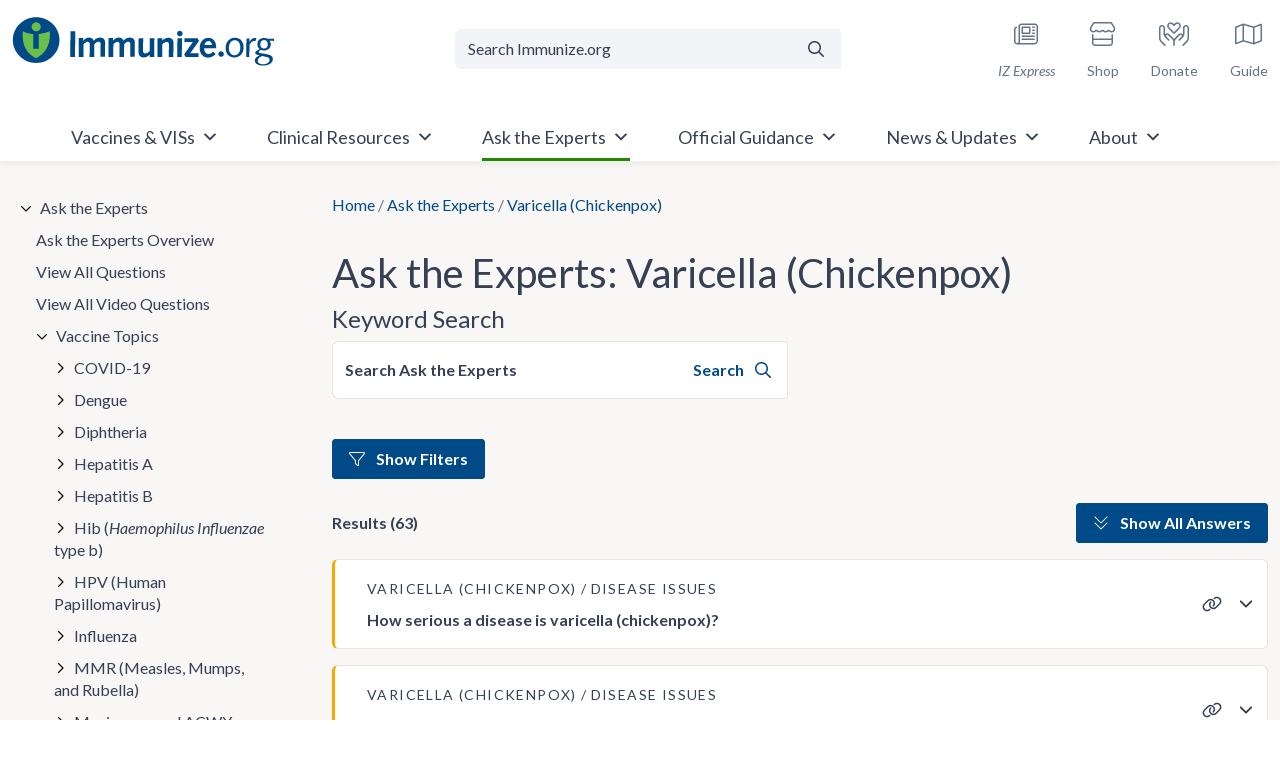

--- FILE ---
content_type: text/html; charset=UTF-8
request_url: https://www.immunize.org/ask-experts/topic/varicella/
body_size: 115319
content:
<!doctype html>
<html lang="en-US">

<head>
	<meta charset="UTF-8"><script type="text/javascript">(window.NREUM||(NREUM={})).init={privacy:{cookies_enabled:true},ajax:{deny_list:["bam.nr-data.net"]},feature_flags:["soft_nav"],distributed_tracing:{enabled:true}};(window.NREUM||(NREUM={})).loader_config={agentID:"601426022",accountID:"4210340",trustKey:"66686",xpid:"UAQGUVVXCBAFUFJXAwUBVF0=",licenseKey:"NRJS-3d2be6f8fa256c14851",applicationID:"543544629",browserID:"601426022"};;/*! For license information please see nr-loader-spa-1.307.0.min.js.LICENSE.txt */
(()=>{var e,t,r={384:(e,t,r)=>{"use strict";r.d(t,{NT:()=>a,US:()=>u,Zm:()=>o,bQ:()=>d,dV:()=>c,pV:()=>l});var n=r(6154),i=r(1863),s=r(1910);const a={beacon:"bam.nr-data.net",errorBeacon:"bam.nr-data.net"};function o(){return n.gm.NREUM||(n.gm.NREUM={}),void 0===n.gm.newrelic&&(n.gm.newrelic=n.gm.NREUM),n.gm.NREUM}function c(){let e=o();return e.o||(e.o={ST:n.gm.setTimeout,SI:n.gm.setImmediate||n.gm.setInterval,CT:n.gm.clearTimeout,XHR:n.gm.XMLHttpRequest,REQ:n.gm.Request,EV:n.gm.Event,PR:n.gm.Promise,MO:n.gm.MutationObserver,FETCH:n.gm.fetch,WS:n.gm.WebSocket},(0,s.i)(...Object.values(e.o))),e}function d(e,t){let r=o();r.initializedAgents??={},t.initializedAt={ms:(0,i.t)(),date:new Date},r.initializedAgents[e]=t}function u(e,t){o()[e]=t}function l(){return function(){let e=o();const t=e.info||{};e.info={beacon:a.beacon,errorBeacon:a.errorBeacon,...t}}(),function(){let e=o();const t=e.init||{};e.init={...t}}(),c(),function(){let e=o();const t=e.loader_config||{};e.loader_config={...t}}(),o()}},782:(e,t,r)=>{"use strict";r.d(t,{T:()=>n});const n=r(860).K7.pageViewTiming},860:(e,t,r)=>{"use strict";r.d(t,{$J:()=>u,K7:()=>c,P3:()=>d,XX:()=>i,Yy:()=>o,df:()=>s,qY:()=>n,v4:()=>a});const n="events",i="jserrors",s="browser/blobs",a="rum",o="browser/logs",c={ajax:"ajax",genericEvents:"generic_events",jserrors:i,logging:"logging",metrics:"metrics",pageAction:"page_action",pageViewEvent:"page_view_event",pageViewTiming:"page_view_timing",sessionReplay:"session_replay",sessionTrace:"session_trace",softNav:"soft_navigations",spa:"spa"},d={[c.pageViewEvent]:1,[c.pageViewTiming]:2,[c.metrics]:3,[c.jserrors]:4,[c.spa]:5,[c.ajax]:6,[c.sessionTrace]:7,[c.softNav]:8,[c.sessionReplay]:9,[c.logging]:10,[c.genericEvents]:11},u={[c.pageViewEvent]:a,[c.pageViewTiming]:n,[c.ajax]:n,[c.spa]:n,[c.softNav]:n,[c.metrics]:i,[c.jserrors]:i,[c.sessionTrace]:s,[c.sessionReplay]:s,[c.logging]:o,[c.genericEvents]:"ins"}},944:(e,t,r)=>{"use strict";r.d(t,{R:()=>i});var n=r(3241);function i(e,t){"function"==typeof console.debug&&(console.debug("New Relic Warning: https://github.com/newrelic/newrelic-browser-agent/blob/main/docs/warning-codes.md#".concat(e),t),(0,n.W)({agentIdentifier:null,drained:null,type:"data",name:"warn",feature:"warn",data:{code:e,secondary:t}}))}},993:(e,t,r)=>{"use strict";r.d(t,{A$:()=>s,ET:()=>a,TZ:()=>o,p_:()=>i});var n=r(860);const i={ERROR:"ERROR",WARN:"WARN",INFO:"INFO",DEBUG:"DEBUG",TRACE:"TRACE"},s={OFF:0,ERROR:1,WARN:2,INFO:3,DEBUG:4,TRACE:5},a="log",o=n.K7.logging},1687:(e,t,r)=>{"use strict";r.d(t,{Ak:()=>d,Ze:()=>h,x3:()=>u});var n=r(3241),i=r(7836),s=r(3606),a=r(860),o=r(2646);const c={};function d(e,t){const r={staged:!1,priority:a.P3[t]||0};l(e),c[e].get(t)||c[e].set(t,r)}function u(e,t){e&&c[e]&&(c[e].get(t)&&c[e].delete(t),p(e,t,!1),c[e].size&&f(e))}function l(e){if(!e)throw new Error("agentIdentifier required");c[e]||(c[e]=new Map)}function h(e="",t="feature",r=!1){if(l(e),!e||!c[e].get(t)||r)return p(e,t);c[e].get(t).staged=!0,f(e)}function f(e){const t=Array.from(c[e]);t.every(([e,t])=>t.staged)&&(t.sort((e,t)=>e[1].priority-t[1].priority),t.forEach(([t])=>{c[e].delete(t),p(e,t)}))}function p(e,t,r=!0){const a=e?i.ee.get(e):i.ee,c=s.i.handlers;if(!a.aborted&&a.backlog&&c){if((0,n.W)({agentIdentifier:e,type:"lifecycle",name:"drain",feature:t}),r){const e=a.backlog[t],r=c[t];if(r){for(let t=0;e&&t<e.length;++t)g(e[t],r);Object.entries(r).forEach(([e,t])=>{Object.values(t||{}).forEach(t=>{t[0]?.on&&t[0]?.context()instanceof o.y&&t[0].on(e,t[1])})})}}a.isolatedBacklog||delete c[t],a.backlog[t]=null,a.emit("drain-"+t,[])}}function g(e,t){var r=e[1];Object.values(t[r]||{}).forEach(t=>{var r=e[0];if(t[0]===r){var n=t[1],i=e[3],s=e[2];n.apply(i,s)}})}},1738:(e,t,r)=>{"use strict";r.d(t,{U:()=>f,Y:()=>h});var n=r(3241),i=r(9908),s=r(1863),a=r(944),o=r(5701),c=r(3969),d=r(8362),u=r(860),l=r(4261);function h(e,t,r,s){const h=s||r;!h||h[e]&&h[e]!==d.d.prototype[e]||(h[e]=function(){(0,i.p)(c.xV,["API/"+e+"/called"],void 0,u.K7.metrics,r.ee),(0,n.W)({agentIdentifier:r.agentIdentifier,drained:!!o.B?.[r.agentIdentifier],type:"data",name:"api",feature:l.Pl+e,data:{}});try{return t.apply(this,arguments)}catch(e){(0,a.R)(23,e)}})}function f(e,t,r,n,a){const o=e.info;null===r?delete o.jsAttributes[t]:o.jsAttributes[t]=r,(a||null===r)&&(0,i.p)(l.Pl+n,[(0,s.t)(),t,r],void 0,"session",e.ee)}},1741:(e,t,r)=>{"use strict";r.d(t,{W:()=>s});var n=r(944),i=r(4261);class s{#e(e,...t){if(this[e]!==s.prototype[e])return this[e](...t);(0,n.R)(35,e)}addPageAction(e,t){return this.#e(i.hG,e,t)}register(e){return this.#e(i.eY,e)}recordCustomEvent(e,t){return this.#e(i.fF,e,t)}setPageViewName(e,t){return this.#e(i.Fw,e,t)}setCustomAttribute(e,t,r){return this.#e(i.cD,e,t,r)}noticeError(e,t){return this.#e(i.o5,e,t)}setUserId(e,t=!1){return this.#e(i.Dl,e,t)}setApplicationVersion(e){return this.#e(i.nb,e)}setErrorHandler(e){return this.#e(i.bt,e)}addRelease(e,t){return this.#e(i.k6,e,t)}log(e,t){return this.#e(i.$9,e,t)}start(){return this.#e(i.d3)}finished(e){return this.#e(i.BL,e)}recordReplay(){return this.#e(i.CH)}pauseReplay(){return this.#e(i.Tb)}addToTrace(e){return this.#e(i.U2,e)}setCurrentRouteName(e){return this.#e(i.PA,e)}interaction(e){return this.#e(i.dT,e)}wrapLogger(e,t,r){return this.#e(i.Wb,e,t,r)}measure(e,t){return this.#e(i.V1,e,t)}consent(e){return this.#e(i.Pv,e)}}},1863:(e,t,r)=>{"use strict";function n(){return Math.floor(performance.now())}r.d(t,{t:()=>n})},1910:(e,t,r)=>{"use strict";r.d(t,{i:()=>s});var n=r(944);const i=new Map;function s(...e){return e.every(e=>{if(i.has(e))return i.get(e);const t="function"==typeof e?e.toString():"",r=t.includes("[native code]"),s=t.includes("nrWrapper");return r||s||(0,n.R)(64,e?.name||t),i.set(e,r),r})}},2555:(e,t,r)=>{"use strict";r.d(t,{D:()=>o,f:()=>a});var n=r(384),i=r(8122);const s={beacon:n.NT.beacon,errorBeacon:n.NT.errorBeacon,licenseKey:void 0,applicationID:void 0,sa:void 0,queueTime:void 0,applicationTime:void 0,ttGuid:void 0,user:void 0,account:void 0,product:void 0,extra:void 0,jsAttributes:{},userAttributes:void 0,atts:void 0,transactionName:void 0,tNamePlain:void 0};function a(e){try{return!!e.licenseKey&&!!e.errorBeacon&&!!e.applicationID}catch(e){return!1}}const o=e=>(0,i.a)(e,s)},2614:(e,t,r)=>{"use strict";r.d(t,{BB:()=>a,H3:()=>n,g:()=>d,iL:()=>c,tS:()=>o,uh:()=>i,wk:()=>s});const n="NRBA",i="SESSION",s=144e5,a=18e5,o={STARTED:"session-started",PAUSE:"session-pause",RESET:"session-reset",RESUME:"session-resume",UPDATE:"session-update"},c={SAME_TAB:"same-tab",CROSS_TAB:"cross-tab"},d={OFF:0,FULL:1,ERROR:2}},2646:(e,t,r)=>{"use strict";r.d(t,{y:()=>n});class n{constructor(e){this.contextId=e}}},2843:(e,t,r)=>{"use strict";r.d(t,{G:()=>s,u:()=>i});var n=r(3878);function i(e,t=!1,r,i){(0,n.DD)("visibilitychange",function(){if(t)return void("hidden"===document.visibilityState&&e());e(document.visibilityState)},r,i)}function s(e,t,r){(0,n.sp)("pagehide",e,t,r)}},3241:(e,t,r)=>{"use strict";r.d(t,{W:()=>s});var n=r(6154);const i="newrelic";function s(e={}){try{n.gm.dispatchEvent(new CustomEvent(i,{detail:e}))}catch(e){}}},3304:(e,t,r)=>{"use strict";r.d(t,{A:()=>s});var n=r(7836);const i=()=>{const e=new WeakSet;return(t,r)=>{if("object"==typeof r&&null!==r){if(e.has(r))return;e.add(r)}return r}};function s(e){try{return JSON.stringify(e,i())??""}catch(e){try{n.ee.emit("internal-error",[e])}catch(e){}return""}}},3333:(e,t,r)=>{"use strict";r.d(t,{$v:()=>u,TZ:()=>n,Xh:()=>c,Zp:()=>i,kd:()=>d,mq:()=>o,nf:()=>a,qN:()=>s});const n=r(860).K7.genericEvents,i=["auxclick","click","copy","keydown","paste","scrollend"],s=["focus","blur"],a=4,o=1e3,c=2e3,d=["PageAction","UserAction","BrowserPerformance"],u={RESOURCES:"experimental.resources",REGISTER:"register"}},3434:(e,t,r)=>{"use strict";r.d(t,{Jt:()=>s,YM:()=>d});var n=r(7836),i=r(5607);const s="nr@original:".concat(i.W),a=50;var o=Object.prototype.hasOwnProperty,c=!1;function d(e,t){return e||(e=n.ee),r.inPlace=function(e,t,n,i,s){n||(n="");const a="-"===n.charAt(0);for(let o=0;o<t.length;o++){const c=t[o],d=e[c];l(d)||(e[c]=r(d,a?c+n:n,i,c,s))}},r.flag=s,r;function r(t,r,n,c,d){return l(t)?t:(r||(r=""),nrWrapper[s]=t,function(e,t,r){if(Object.defineProperty&&Object.keys)try{return Object.keys(e).forEach(function(r){Object.defineProperty(t,r,{get:function(){return e[r]},set:function(t){return e[r]=t,t}})}),t}catch(e){u([e],r)}for(var n in e)o.call(e,n)&&(t[n]=e[n])}(t,nrWrapper,e),nrWrapper);function nrWrapper(){var s,o,l,h;let f;try{o=this,s=[...arguments],l="function"==typeof n?n(s,o):n||{}}catch(t){u([t,"",[s,o,c],l],e)}i(r+"start",[s,o,c],l,d);const p=performance.now();let g;try{return h=t.apply(o,s),g=performance.now(),h}catch(e){throw g=performance.now(),i(r+"err",[s,o,e],l,d),f=e,f}finally{const e=g-p,t={start:p,end:g,duration:e,isLongTask:e>=a,methodName:c,thrownError:f};t.isLongTask&&i("long-task",[t,o],l,d),i(r+"end",[s,o,h],l,d)}}}function i(r,n,i,s){if(!c||t){var a=c;c=!0;try{e.emit(r,n,i,t,s)}catch(t){u([t,r,n,i],e)}c=a}}}function u(e,t){t||(t=n.ee);try{t.emit("internal-error",e)}catch(e){}}function l(e){return!(e&&"function"==typeof e&&e.apply&&!e[s])}},3606:(e,t,r)=>{"use strict";r.d(t,{i:()=>s});var n=r(9908);s.on=a;var i=s.handlers={};function s(e,t,r,s){a(s||n.d,i,e,t,r)}function a(e,t,r,i,s){s||(s="feature"),e||(e=n.d);var a=t[s]=t[s]||{};(a[r]=a[r]||[]).push([e,i])}},3738:(e,t,r)=>{"use strict";r.d(t,{He:()=>i,Kp:()=>o,Lc:()=>d,Rz:()=>u,TZ:()=>n,bD:()=>s,d3:()=>a,jx:()=>l,sl:()=>h,uP:()=>c});const n=r(860).K7.sessionTrace,i="bstResource",s="resource",a="-start",o="-end",c="fn"+a,d="fn"+o,u="pushState",l=1e3,h=3e4},3785:(e,t,r)=>{"use strict";r.d(t,{R:()=>c,b:()=>d});var n=r(9908),i=r(1863),s=r(860),a=r(3969),o=r(993);function c(e,t,r={},c=o.p_.INFO,d=!0,u,l=(0,i.t)()){(0,n.p)(a.xV,["API/logging/".concat(c.toLowerCase(),"/called")],void 0,s.K7.metrics,e),(0,n.p)(o.ET,[l,t,r,c,d,u],void 0,s.K7.logging,e)}function d(e){return"string"==typeof e&&Object.values(o.p_).some(t=>t===e.toUpperCase().trim())}},3878:(e,t,r)=>{"use strict";function n(e,t){return{capture:e,passive:!1,signal:t}}function i(e,t,r=!1,i){window.addEventListener(e,t,n(r,i))}function s(e,t,r=!1,i){document.addEventListener(e,t,n(r,i))}r.d(t,{DD:()=>s,jT:()=>n,sp:()=>i})},3962:(e,t,r)=>{"use strict";r.d(t,{AM:()=>a,O2:()=>l,OV:()=>s,Qu:()=>h,TZ:()=>c,ih:()=>f,pP:()=>o,t1:()=>u,tC:()=>i,wD:()=>d});var n=r(860);const i=["click","keydown","submit"],s="popstate",a="api",o="initialPageLoad",c=n.K7.softNav,d=5e3,u=500,l={INITIAL_PAGE_LOAD:"",ROUTE_CHANGE:1,UNSPECIFIED:2},h={INTERACTION:1,AJAX:2,CUSTOM_END:3,CUSTOM_TRACER:4},f={IP:"in progress",PF:"pending finish",FIN:"finished",CAN:"cancelled"}},3969:(e,t,r)=>{"use strict";r.d(t,{TZ:()=>n,XG:()=>o,rs:()=>i,xV:()=>a,z_:()=>s});const n=r(860).K7.metrics,i="sm",s="cm",a="storeSupportabilityMetrics",o="storeEventMetrics"},4234:(e,t,r)=>{"use strict";r.d(t,{W:()=>s});var n=r(7836),i=r(1687);class s{constructor(e,t){this.agentIdentifier=e,this.ee=n.ee.get(e),this.featureName=t,this.blocked=!1}deregisterDrain(){(0,i.x3)(this.agentIdentifier,this.featureName)}}},4261:(e,t,r)=>{"use strict";r.d(t,{$9:()=>u,BL:()=>c,CH:()=>p,Dl:()=>R,Fw:()=>w,PA:()=>v,Pl:()=>n,Pv:()=>A,Tb:()=>h,U2:()=>a,V1:()=>E,Wb:()=>T,bt:()=>y,cD:()=>b,d3:()=>x,dT:()=>d,eY:()=>g,fF:()=>f,hG:()=>s,hw:()=>i,k6:()=>o,nb:()=>m,o5:()=>l});const n="api-",i=n+"ixn-",s="addPageAction",a="addToTrace",o="addRelease",c="finished",d="interaction",u="log",l="noticeError",h="pauseReplay",f="recordCustomEvent",p="recordReplay",g="register",m="setApplicationVersion",v="setCurrentRouteName",b="setCustomAttribute",y="setErrorHandler",w="setPageViewName",R="setUserId",x="start",T="wrapLogger",E="measure",A="consent"},4387:(e,t,r)=>{"use strict";function n(e={}){return!(!e.id||!e.name)}function i(e){return"string"==typeof e&&e.trim().length<501||"number"==typeof e}function s(e,t){if(2!==t?.harvestEndpointVersion)return{};const r=t.agentRef.runtime.appMetadata.agents[0].entityGuid;return n(e)?{"source.id":e.id,"source.name":e.name,"source.type":e.type,"parent.id":e.parent?.id||r}:{"entity.guid":r,appId:t.agentRef.info.applicationID}}r.d(t,{Ux:()=>s,c7:()=>n,yo:()=>i})},5205:(e,t,r)=>{"use strict";r.d(t,{j:()=>S});var n=r(384),i=r(1741);var s=r(2555),a=r(3333);const o=e=>{if(!e||"string"!=typeof e)return!1;try{document.createDocumentFragment().querySelector(e)}catch{return!1}return!0};var c=r(2614),d=r(944),u=r(8122);const l="[data-nr-mask]",h=e=>(0,u.a)(e,(()=>{const e={feature_flags:[],experimental:{allow_registered_children:!1,resources:!1},mask_selector:"*",block_selector:"[data-nr-block]",mask_input_options:{color:!1,date:!1,"datetime-local":!1,email:!1,month:!1,number:!1,range:!1,search:!1,tel:!1,text:!1,time:!1,url:!1,week:!1,textarea:!1,select:!1,password:!0}};return{ajax:{deny_list:void 0,block_internal:!0,enabled:!0,autoStart:!0},api:{get allow_registered_children(){return e.feature_flags.includes(a.$v.REGISTER)||e.experimental.allow_registered_children},set allow_registered_children(t){e.experimental.allow_registered_children=t},duplicate_registered_data:!1},browser_consent_mode:{enabled:!1},distributed_tracing:{enabled:void 0,exclude_newrelic_header:void 0,cors_use_newrelic_header:void 0,cors_use_tracecontext_headers:void 0,allowed_origins:void 0},get feature_flags(){return e.feature_flags},set feature_flags(t){e.feature_flags=t},generic_events:{enabled:!0,autoStart:!0},harvest:{interval:30},jserrors:{enabled:!0,autoStart:!0},logging:{enabled:!0,autoStart:!0},metrics:{enabled:!0,autoStart:!0},obfuscate:void 0,page_action:{enabled:!0},page_view_event:{enabled:!0,autoStart:!0},page_view_timing:{enabled:!0,autoStart:!0},performance:{capture_marks:!1,capture_measures:!1,capture_detail:!0,resources:{get enabled(){return e.feature_flags.includes(a.$v.RESOURCES)||e.experimental.resources},set enabled(t){e.experimental.resources=t},asset_types:[],first_party_domains:[],ignore_newrelic:!0}},privacy:{cookies_enabled:!0},proxy:{assets:void 0,beacon:void 0},session:{expiresMs:c.wk,inactiveMs:c.BB},session_replay:{autoStart:!0,enabled:!1,preload:!1,sampling_rate:10,error_sampling_rate:100,collect_fonts:!1,inline_images:!1,fix_stylesheets:!0,mask_all_inputs:!0,get mask_text_selector(){return e.mask_selector},set mask_text_selector(t){o(t)?e.mask_selector="".concat(t,",").concat(l):""===t||null===t?e.mask_selector=l:(0,d.R)(5,t)},get block_class(){return"nr-block"},get ignore_class(){return"nr-ignore"},get mask_text_class(){return"nr-mask"},get block_selector(){return e.block_selector},set block_selector(t){o(t)?e.block_selector+=",".concat(t):""!==t&&(0,d.R)(6,t)},get mask_input_options(){return e.mask_input_options},set mask_input_options(t){t&&"object"==typeof t?e.mask_input_options={...t,password:!0}:(0,d.R)(7,t)}},session_trace:{enabled:!0,autoStart:!0},soft_navigations:{enabled:!0,autoStart:!0},spa:{enabled:!0,autoStart:!0},ssl:void 0,user_actions:{enabled:!0,elementAttributes:["id","className","tagName","type"]}}})());var f=r(6154),p=r(9324);let g=0;const m={buildEnv:p.F3,distMethod:p.Xs,version:p.xv,originTime:f.WN},v={consented:!1},b={appMetadata:{},get consented(){return this.session?.state?.consent||v.consented},set consented(e){v.consented=e},customTransaction:void 0,denyList:void 0,disabled:!1,harvester:void 0,isolatedBacklog:!1,isRecording:!1,loaderType:void 0,maxBytes:3e4,obfuscator:void 0,onerror:void 0,ptid:void 0,releaseIds:{},session:void 0,timeKeeper:void 0,registeredEntities:[],jsAttributesMetadata:{bytes:0},get harvestCount(){return++g}},y=e=>{const t=(0,u.a)(e,b),r=Object.keys(m).reduce((e,t)=>(e[t]={value:m[t],writable:!1,configurable:!0,enumerable:!0},e),{});return Object.defineProperties(t,r)};var w=r(5701);const R=e=>{const t=e.startsWith("http");e+="/",r.p=t?e:"https://"+e};var x=r(7836),T=r(3241);const E={accountID:void 0,trustKey:void 0,agentID:void 0,licenseKey:void 0,applicationID:void 0,xpid:void 0},A=e=>(0,u.a)(e,E),_=new Set;function S(e,t={},r,a){let{init:o,info:c,loader_config:d,runtime:u={},exposed:l=!0}=t;if(!c){const e=(0,n.pV)();o=e.init,c=e.info,d=e.loader_config}e.init=h(o||{}),e.loader_config=A(d||{}),c.jsAttributes??={},f.bv&&(c.jsAttributes.isWorker=!0),e.info=(0,s.D)(c);const p=e.init,g=[c.beacon,c.errorBeacon];_.has(e.agentIdentifier)||(p.proxy.assets&&(R(p.proxy.assets),g.push(p.proxy.assets)),p.proxy.beacon&&g.push(p.proxy.beacon),e.beacons=[...g],function(e){const t=(0,n.pV)();Object.getOwnPropertyNames(i.W.prototype).forEach(r=>{const n=i.W.prototype[r];if("function"!=typeof n||"constructor"===n)return;let s=t[r];e[r]&&!1!==e.exposed&&"micro-agent"!==e.runtime?.loaderType&&(t[r]=(...t)=>{const n=e[r](...t);return s?s(...t):n})})}(e),(0,n.US)("activatedFeatures",w.B)),u.denyList=[...p.ajax.deny_list||[],...p.ajax.block_internal?g:[]],u.ptid=e.agentIdentifier,u.loaderType=r,e.runtime=y(u),_.has(e.agentIdentifier)||(e.ee=x.ee.get(e.agentIdentifier),e.exposed=l,(0,T.W)({agentIdentifier:e.agentIdentifier,drained:!!w.B?.[e.agentIdentifier],type:"lifecycle",name:"initialize",feature:void 0,data:e.config})),_.add(e.agentIdentifier)}},5270:(e,t,r)=>{"use strict";r.d(t,{Aw:()=>a,SR:()=>s,rF:()=>o});var n=r(384),i=r(7767);function s(e){return!!(0,n.dV)().o.MO&&(0,i.V)(e)&&!0===e?.session_trace.enabled}function a(e){return!0===e?.session_replay.preload&&s(e)}function o(e,t){try{if("string"==typeof t?.type){if("password"===t.type.toLowerCase())return"*".repeat(e?.length||0);if(void 0!==t?.dataset?.nrUnmask||t?.classList?.contains("nr-unmask"))return e}}catch(e){}return"string"==typeof e?e.replace(/[\S]/g,"*"):"*".repeat(e?.length||0)}},5289:(e,t,r)=>{"use strict";r.d(t,{GG:()=>a,Qr:()=>c,sB:()=>o});var n=r(3878),i=r(6389);function s(){return"undefined"==typeof document||"complete"===document.readyState}function a(e,t){if(s())return e();const r=(0,i.J)(e),a=setInterval(()=>{s()&&(clearInterval(a),r())},500);(0,n.sp)("load",r,t)}function o(e){if(s())return e();(0,n.DD)("DOMContentLoaded",e)}function c(e){if(s())return e();(0,n.sp)("popstate",e)}},5607:(e,t,r)=>{"use strict";r.d(t,{W:()=>n});const n=(0,r(9566).bz)()},5701:(e,t,r)=>{"use strict";r.d(t,{B:()=>s,t:()=>a});var n=r(3241);const i=new Set,s={};function a(e,t){const r=t.agentIdentifier;s[r]??={},e&&"object"==typeof e&&(i.has(r)||(t.ee.emit("rumresp",[e]),s[r]=e,i.add(r),(0,n.W)({agentIdentifier:r,loaded:!0,drained:!0,type:"lifecycle",name:"load",feature:void 0,data:e})))}},6154:(e,t,r)=>{"use strict";r.d(t,{OF:()=>d,RI:()=>i,WN:()=>h,bv:()=>s,eN:()=>f,gm:()=>a,lR:()=>l,m:()=>c,mw:()=>o,sb:()=>u});var n=r(1863);const i="undefined"!=typeof window&&!!window.document,s="undefined"!=typeof WorkerGlobalScope&&("undefined"!=typeof self&&self instanceof WorkerGlobalScope&&self.navigator instanceof WorkerNavigator||"undefined"!=typeof globalThis&&globalThis instanceof WorkerGlobalScope&&globalThis.navigator instanceof WorkerNavigator),a=i?window:"undefined"!=typeof WorkerGlobalScope&&("undefined"!=typeof self&&self instanceof WorkerGlobalScope&&self||"undefined"!=typeof globalThis&&globalThis instanceof WorkerGlobalScope&&globalThis),o=Boolean("hidden"===a?.document?.visibilityState),c=""+a?.location,d=/iPad|iPhone|iPod/.test(a.navigator?.userAgent),u=d&&"undefined"==typeof SharedWorker,l=(()=>{const e=a.navigator?.userAgent?.match(/Firefox[/\s](\d+\.\d+)/);return Array.isArray(e)&&e.length>=2?+e[1]:0})(),h=Date.now()-(0,n.t)(),f=()=>"undefined"!=typeof PerformanceNavigationTiming&&a?.performance?.getEntriesByType("navigation")?.[0]?.responseStart},6344:(e,t,r)=>{"use strict";r.d(t,{BB:()=>u,Qb:()=>l,TZ:()=>i,Ug:()=>a,Vh:()=>s,_s:()=>o,bc:()=>d,yP:()=>c});var n=r(2614);const i=r(860).K7.sessionReplay,s="errorDuringReplay",a=.12,o={DomContentLoaded:0,Load:1,FullSnapshot:2,IncrementalSnapshot:3,Meta:4,Custom:5},c={[n.g.ERROR]:15e3,[n.g.FULL]:3e5,[n.g.OFF]:0},d={RESET:{message:"Session was reset",sm:"Reset"},IMPORT:{message:"Recorder failed to import",sm:"Import"},TOO_MANY:{message:"429: Too Many Requests",sm:"Too-Many"},TOO_BIG:{message:"Payload was too large",sm:"Too-Big"},CROSS_TAB:{message:"Session Entity was set to OFF on another tab",sm:"Cross-Tab"},ENTITLEMENTS:{message:"Session Replay is not allowed and will not be started",sm:"Entitlement"}},u=5e3,l={API:"api",RESUME:"resume",SWITCH_TO_FULL:"switchToFull",INITIALIZE:"initialize",PRELOAD:"preload"}},6389:(e,t,r)=>{"use strict";function n(e,t=500,r={}){const n=r?.leading||!1;let i;return(...r)=>{n&&void 0===i&&(e.apply(this,r),i=setTimeout(()=>{i=clearTimeout(i)},t)),n||(clearTimeout(i),i=setTimeout(()=>{e.apply(this,r)},t))}}function i(e){let t=!1;return(...r)=>{t||(t=!0,e.apply(this,r))}}r.d(t,{J:()=>i,s:()=>n})},6630:(e,t,r)=>{"use strict";r.d(t,{T:()=>n});const n=r(860).K7.pageViewEvent},6774:(e,t,r)=>{"use strict";r.d(t,{T:()=>n});const n=r(860).K7.jserrors},7295:(e,t,r)=>{"use strict";r.d(t,{Xv:()=>a,gX:()=>i,iW:()=>s});var n=[];function i(e){if(!e||s(e))return!1;if(0===n.length)return!0;if("*"===n[0].hostname)return!1;for(var t=0;t<n.length;t++){var r=n[t];if(r.hostname.test(e.hostname)&&r.pathname.test(e.pathname))return!1}return!0}function s(e){return void 0===e.hostname}function a(e){if(n=[],e&&e.length)for(var t=0;t<e.length;t++){let r=e[t];if(!r)continue;if("*"===r)return void(n=[{hostname:"*"}]);0===r.indexOf("http://")?r=r.substring(7):0===r.indexOf("https://")&&(r=r.substring(8));const i=r.indexOf("/");let s,a;i>0?(s=r.substring(0,i),a=r.substring(i)):(s=r,a="*");let[c]=s.split(":");n.push({hostname:o(c),pathname:o(a,!0)})}}function o(e,t=!1){const r=e.replace(/[.+?^${}()|[\]\\]/g,e=>"\\"+e).replace(/\*/g,".*?");return new RegExp((t?"^":"")+r+"$")}},7485:(e,t,r)=>{"use strict";r.d(t,{D:()=>i});var n=r(6154);function i(e){if(0===(e||"").indexOf("data:"))return{protocol:"data"};try{const t=new URL(e,location.href),r={port:t.port,hostname:t.hostname,pathname:t.pathname,search:t.search,protocol:t.protocol.slice(0,t.protocol.indexOf(":")),sameOrigin:t.protocol===n.gm?.location?.protocol&&t.host===n.gm?.location?.host};return r.port&&""!==r.port||("http:"===t.protocol&&(r.port="80"),"https:"===t.protocol&&(r.port="443")),r.pathname&&""!==r.pathname?r.pathname.startsWith("/")||(r.pathname="/".concat(r.pathname)):r.pathname="/",r}catch(e){return{}}}},7699:(e,t,r)=>{"use strict";r.d(t,{It:()=>s,KC:()=>o,No:()=>i,qh:()=>a});var n=r(860);const i=16e3,s=1e6,a="SESSION_ERROR",o={[n.K7.logging]:!0,[n.K7.genericEvents]:!1,[n.K7.jserrors]:!1,[n.K7.ajax]:!1}},7767:(e,t,r)=>{"use strict";r.d(t,{V:()=>i});var n=r(6154);const i=e=>n.RI&&!0===e?.privacy.cookies_enabled},7836:(e,t,r)=>{"use strict";r.d(t,{P:()=>o,ee:()=>c});var n=r(384),i=r(8990),s=r(2646),a=r(5607);const o="nr@context:".concat(a.W),c=function e(t,r){var n={},a={},u={},l=!1;try{l=16===r.length&&d.initializedAgents?.[r]?.runtime.isolatedBacklog}catch(e){}var h={on:p,addEventListener:p,removeEventListener:function(e,t){var r=n[e];if(!r)return;for(var i=0;i<r.length;i++)r[i]===t&&r.splice(i,1)},emit:function(e,r,n,i,s){!1!==s&&(s=!0);if(c.aborted&&!i)return;t&&s&&t.emit(e,r,n);var o=f(n);g(e).forEach(e=>{e.apply(o,r)});var d=v()[a[e]];d&&d.push([h,e,r,o]);return o},get:m,listeners:g,context:f,buffer:function(e,t){const r=v();if(t=t||"feature",h.aborted)return;Object.entries(e||{}).forEach(([e,n])=>{a[n]=t,t in r||(r[t]=[])})},abort:function(){h._aborted=!0,Object.keys(h.backlog).forEach(e=>{delete h.backlog[e]})},isBuffering:function(e){return!!v()[a[e]]},debugId:r,backlog:l?{}:t&&"object"==typeof t.backlog?t.backlog:{},isolatedBacklog:l};return Object.defineProperty(h,"aborted",{get:()=>{let e=h._aborted||!1;return e||(t&&(e=t.aborted),e)}}),h;function f(e){return e&&e instanceof s.y?e:e?(0,i.I)(e,o,()=>new s.y(o)):new s.y(o)}function p(e,t){n[e]=g(e).concat(t)}function g(e){return n[e]||[]}function m(t){return u[t]=u[t]||e(h,t)}function v(){return h.backlog}}(void 0,"globalEE"),d=(0,n.Zm)();d.ee||(d.ee=c)},8122:(e,t,r)=>{"use strict";r.d(t,{a:()=>i});var n=r(944);function i(e,t){try{if(!e||"object"!=typeof e)return(0,n.R)(3);if(!t||"object"!=typeof t)return(0,n.R)(4);const r=Object.create(Object.getPrototypeOf(t),Object.getOwnPropertyDescriptors(t)),s=0===Object.keys(r).length?e:r;for(let a in s)if(void 0!==e[a])try{if(null===e[a]){r[a]=null;continue}Array.isArray(e[a])&&Array.isArray(t[a])?r[a]=Array.from(new Set([...e[a],...t[a]])):"object"==typeof e[a]&&"object"==typeof t[a]?r[a]=i(e[a],t[a]):r[a]=e[a]}catch(e){r[a]||(0,n.R)(1,e)}return r}catch(e){(0,n.R)(2,e)}}},8139:(e,t,r)=>{"use strict";r.d(t,{u:()=>h});var n=r(7836),i=r(3434),s=r(8990),a=r(6154);const o={},c=a.gm.XMLHttpRequest,d="addEventListener",u="removeEventListener",l="nr@wrapped:".concat(n.P);function h(e){var t=function(e){return(e||n.ee).get("events")}(e);if(o[t.debugId]++)return t;o[t.debugId]=1;var r=(0,i.YM)(t,!0);function h(e){r.inPlace(e,[d,u],"-",p)}function p(e,t){return e[1]}return"getPrototypeOf"in Object&&(a.RI&&f(document,h),c&&f(c.prototype,h),f(a.gm,h)),t.on(d+"-start",function(e,t){var n=e[1];if(null!==n&&("function"==typeof n||"object"==typeof n)&&"newrelic"!==e[0]){var i=(0,s.I)(n,l,function(){var e={object:function(){if("function"!=typeof n.handleEvent)return;return n.handleEvent.apply(n,arguments)},function:n}[typeof n];return e?r(e,"fn-",null,e.name||"anonymous"):n});this.wrapped=e[1]=i}}),t.on(u+"-start",function(e){e[1]=this.wrapped||e[1]}),t}function f(e,t,...r){let n=e;for(;"object"==typeof n&&!Object.prototype.hasOwnProperty.call(n,d);)n=Object.getPrototypeOf(n);n&&t(n,...r)}},8362:(e,t,r)=>{"use strict";r.d(t,{d:()=>s});var n=r(9566),i=r(1741);class s extends i.W{agentIdentifier=(0,n.LA)(16)}},8374:(e,t,r)=>{r.nc=(()=>{try{return document?.currentScript?.nonce}catch(e){}return""})()},8990:(e,t,r)=>{"use strict";r.d(t,{I:()=>i});var n=Object.prototype.hasOwnProperty;function i(e,t,r){if(n.call(e,t))return e[t];var i=r();if(Object.defineProperty&&Object.keys)try{return Object.defineProperty(e,t,{value:i,writable:!0,enumerable:!1}),i}catch(e){}return e[t]=i,i}},9300:(e,t,r)=>{"use strict";r.d(t,{T:()=>n});const n=r(860).K7.ajax},9324:(e,t,r)=>{"use strict";r.d(t,{AJ:()=>a,F3:()=>i,Xs:()=>s,Yq:()=>o,xv:()=>n});const n="1.307.0",i="PROD",s="CDN",a="@newrelic/rrweb",o="1.0.1"},9566:(e,t,r)=>{"use strict";r.d(t,{LA:()=>o,ZF:()=>c,bz:()=>a,el:()=>d});var n=r(6154);const i="xxxxxxxx-xxxx-4xxx-yxxx-xxxxxxxxxxxx";function s(e,t){return e?15&e[t]:16*Math.random()|0}function a(){const e=n.gm?.crypto||n.gm?.msCrypto;let t,r=0;return e&&e.getRandomValues&&(t=e.getRandomValues(new Uint8Array(30))),i.split("").map(e=>"x"===e?s(t,r++).toString(16):"y"===e?(3&s()|8).toString(16):e).join("")}function o(e){const t=n.gm?.crypto||n.gm?.msCrypto;let r,i=0;t&&t.getRandomValues&&(r=t.getRandomValues(new Uint8Array(e)));const a=[];for(var o=0;o<e;o++)a.push(s(r,i++).toString(16));return a.join("")}function c(){return o(16)}function d(){return o(32)}},9908:(e,t,r)=>{"use strict";r.d(t,{d:()=>n,p:()=>i});var n=r(7836).ee.get("handle");function i(e,t,r,i,s){s?(s.buffer([e],i),s.emit(e,t,r)):(n.buffer([e],i),n.emit(e,t,r))}}},n={};function i(e){var t=n[e];if(void 0!==t)return t.exports;var s=n[e]={exports:{}};return r[e](s,s.exports,i),s.exports}i.m=r,i.d=(e,t)=>{for(var r in t)i.o(t,r)&&!i.o(e,r)&&Object.defineProperty(e,r,{enumerable:!0,get:t[r]})},i.f={},i.e=e=>Promise.all(Object.keys(i.f).reduce((t,r)=>(i.f[r](e,t),t),[])),i.u=e=>({212:"nr-spa-compressor",249:"nr-spa-recorder",478:"nr-spa"}[e]+"-1.307.0.min.js"),i.o=(e,t)=>Object.prototype.hasOwnProperty.call(e,t),e={},t="NRBA-1.307.0.PROD:",i.l=(r,n,s,a)=>{if(e[r])e[r].push(n);else{var o,c;if(void 0!==s)for(var d=document.getElementsByTagName("script"),u=0;u<d.length;u++){var l=d[u];if(l.getAttribute("src")==r||l.getAttribute("data-webpack")==t+s){o=l;break}}if(!o){c=!0;var h={478:"sha512-bFoj7wd1EcCTt0jkKdFkw+gjDdU092aP1BOVh5n0PjhLNtBCSXj4vpjfIJR8zH8Bn6/XPpFl3gSNOuWVJ98iug==",249:"sha512-FRHQNWDGImhEo7a7lqCuCt6xlBgommnGc+JH2/YGJlngDoH+/3jpT/cyFpwi2M5G6srPVN4wLxrVqskf6KB7bg==",212:"sha512-okml4IaluCF10UG6SWzY+cKPgBNvH2+S5f1FxomzQUHf608N0b9dwoBv/ZFAhJhrdxPgTA4AxlBzwGcjMGIlQQ=="};(o=document.createElement("script")).charset="utf-8",i.nc&&o.setAttribute("nonce",i.nc),o.setAttribute("data-webpack",t+s),o.src=r,0!==o.src.indexOf(window.location.origin+"/")&&(o.crossOrigin="anonymous"),h[a]&&(o.integrity=h[a])}e[r]=[n];var f=(t,n)=>{o.onerror=o.onload=null,clearTimeout(p);var i=e[r];if(delete e[r],o.parentNode&&o.parentNode.removeChild(o),i&&i.forEach(e=>e(n)),t)return t(n)},p=setTimeout(f.bind(null,void 0,{type:"timeout",target:o}),12e4);o.onerror=f.bind(null,o.onerror),o.onload=f.bind(null,o.onload),c&&document.head.appendChild(o)}},i.r=e=>{"undefined"!=typeof Symbol&&Symbol.toStringTag&&Object.defineProperty(e,Symbol.toStringTag,{value:"Module"}),Object.defineProperty(e,"__esModule",{value:!0})},i.p="https://js-agent.newrelic.com/",(()=>{var e={38:0,788:0};i.f.j=(t,r)=>{var n=i.o(e,t)?e[t]:void 0;if(0!==n)if(n)r.push(n[2]);else{var s=new Promise((r,i)=>n=e[t]=[r,i]);r.push(n[2]=s);var a=i.p+i.u(t),o=new Error;i.l(a,r=>{if(i.o(e,t)&&(0!==(n=e[t])&&(e[t]=void 0),n)){var s=r&&("load"===r.type?"missing":r.type),a=r&&r.target&&r.target.src;o.message="Loading chunk "+t+" failed: ("+s+": "+a+")",o.name="ChunkLoadError",o.type=s,o.request=a,n[1](o)}},"chunk-"+t,t)}};var t=(t,r)=>{var n,s,[a,o,c]=r,d=0;if(a.some(t=>0!==e[t])){for(n in o)i.o(o,n)&&(i.m[n]=o[n]);if(c)c(i)}for(t&&t(r);d<a.length;d++)s=a[d],i.o(e,s)&&e[s]&&e[s][0](),e[s]=0},r=self["webpackChunk:NRBA-1.307.0.PROD"]=self["webpackChunk:NRBA-1.307.0.PROD"]||[];r.forEach(t.bind(null,0)),r.push=t.bind(null,r.push.bind(r))})(),(()=>{"use strict";i(8374);var e=i(8362),t=i(860);const r=Object.values(t.K7);var n=i(5205);var s=i(9908),a=i(1863),o=i(4261),c=i(1738);var d=i(1687),u=i(4234),l=i(5289),h=i(6154),f=i(944),p=i(5270),g=i(7767),m=i(6389),v=i(7699);class b extends u.W{constructor(e,t){super(e.agentIdentifier,t),this.agentRef=e,this.abortHandler=void 0,this.featAggregate=void 0,this.loadedSuccessfully=void 0,this.onAggregateImported=new Promise(e=>{this.loadedSuccessfully=e}),this.deferred=Promise.resolve(),!1===e.init[this.featureName].autoStart?this.deferred=new Promise((t,r)=>{this.ee.on("manual-start-all",(0,m.J)(()=>{(0,d.Ak)(e.agentIdentifier,this.featureName),t()}))}):(0,d.Ak)(e.agentIdentifier,t)}importAggregator(e,t,r={}){if(this.featAggregate)return;const n=async()=>{let n;await this.deferred;try{if((0,g.V)(e.init)){const{setupAgentSession:t}=await i.e(478).then(i.bind(i,8766));n=t(e)}}catch(e){(0,f.R)(20,e),this.ee.emit("internal-error",[e]),(0,s.p)(v.qh,[e],void 0,this.featureName,this.ee)}try{if(!this.#t(this.featureName,n,e.init))return(0,d.Ze)(this.agentIdentifier,this.featureName),void this.loadedSuccessfully(!1);const{Aggregate:i}=await t();this.featAggregate=new i(e,r),e.runtime.harvester.initializedAggregates.push(this.featAggregate),this.loadedSuccessfully(!0)}catch(e){(0,f.R)(34,e),this.abortHandler?.(),(0,d.Ze)(this.agentIdentifier,this.featureName,!0),this.loadedSuccessfully(!1),this.ee&&this.ee.abort()}};h.RI?(0,l.GG)(()=>n(),!0):n()}#t(e,r,n){if(this.blocked)return!1;switch(e){case t.K7.sessionReplay:return(0,p.SR)(n)&&!!r;case t.K7.sessionTrace:return!!r;default:return!0}}}var y=i(6630),w=i(2614),R=i(3241);class x extends b{static featureName=y.T;constructor(e){var t;super(e,y.T),this.setupInspectionEvents(e.agentIdentifier),t=e,(0,c.Y)(o.Fw,function(e,r){"string"==typeof e&&("/"!==e.charAt(0)&&(e="/"+e),t.runtime.customTransaction=(r||"http://custom.transaction")+e,(0,s.p)(o.Pl+o.Fw,[(0,a.t)()],void 0,void 0,t.ee))},t),this.importAggregator(e,()=>i.e(478).then(i.bind(i,2467)))}setupInspectionEvents(e){const t=(t,r)=>{t&&(0,R.W)({agentIdentifier:e,timeStamp:t.timeStamp,loaded:"complete"===t.target.readyState,type:"window",name:r,data:t.target.location+""})};(0,l.sB)(e=>{t(e,"DOMContentLoaded")}),(0,l.GG)(e=>{t(e,"load")}),(0,l.Qr)(e=>{t(e,"navigate")}),this.ee.on(w.tS.UPDATE,(t,r)=>{(0,R.W)({agentIdentifier:e,type:"lifecycle",name:"session",data:r})})}}var T=i(384);class E extends e.d{constructor(e){var t;(super(),h.gm)?(this.features={},(0,T.bQ)(this.agentIdentifier,this),this.desiredFeatures=new Set(e.features||[]),this.desiredFeatures.add(x),(0,n.j)(this,e,e.loaderType||"agent"),t=this,(0,c.Y)(o.cD,function(e,r,n=!1){if("string"==typeof e){if(["string","number","boolean"].includes(typeof r)||null===r)return(0,c.U)(t,e,r,o.cD,n);(0,f.R)(40,typeof r)}else(0,f.R)(39,typeof e)},t),function(e){(0,c.Y)(o.Dl,function(t,r=!1){if("string"!=typeof t&&null!==t)return void(0,f.R)(41,typeof t);const n=e.info.jsAttributes["enduser.id"];r&&null!=n&&n!==t?(0,s.p)(o.Pl+"setUserIdAndResetSession",[t],void 0,"session",e.ee):(0,c.U)(e,"enduser.id",t,o.Dl,!0)},e)}(this),function(e){(0,c.Y)(o.nb,function(t){if("string"==typeof t||null===t)return(0,c.U)(e,"application.version",t,o.nb,!1);(0,f.R)(42,typeof t)},e)}(this),function(e){(0,c.Y)(o.d3,function(){e.ee.emit("manual-start-all")},e)}(this),function(e){(0,c.Y)(o.Pv,function(t=!0){if("boolean"==typeof t){if((0,s.p)(o.Pl+o.Pv,[t],void 0,"session",e.ee),e.runtime.consented=t,t){const t=e.features.page_view_event;t.onAggregateImported.then(e=>{const r=t.featAggregate;e&&!r.sentRum&&r.sendRum()})}}else(0,f.R)(65,typeof t)},e)}(this),this.run()):(0,f.R)(21)}get config(){return{info:this.info,init:this.init,loader_config:this.loader_config,runtime:this.runtime}}get api(){return this}run(){try{const e=function(e){const t={};return r.forEach(r=>{t[r]=!!e[r]?.enabled}),t}(this.init),n=[...this.desiredFeatures];n.sort((e,r)=>t.P3[e.featureName]-t.P3[r.featureName]),n.forEach(r=>{if(!e[r.featureName]&&r.featureName!==t.K7.pageViewEvent)return;if(r.featureName===t.K7.spa)return void(0,f.R)(67);const n=function(e){switch(e){case t.K7.ajax:return[t.K7.jserrors];case t.K7.sessionTrace:return[t.K7.ajax,t.K7.pageViewEvent];case t.K7.sessionReplay:return[t.K7.sessionTrace];case t.K7.pageViewTiming:return[t.K7.pageViewEvent];default:return[]}}(r.featureName).filter(e=>!(e in this.features));n.length>0&&(0,f.R)(36,{targetFeature:r.featureName,missingDependencies:n}),this.features[r.featureName]=new r(this)})}catch(e){(0,f.R)(22,e);for(const e in this.features)this.features[e].abortHandler?.();const t=(0,T.Zm)();delete t.initializedAgents[this.agentIdentifier]?.features,delete this.sharedAggregator;return t.ee.get(this.agentIdentifier).abort(),!1}}}var A=i(2843),_=i(782);class S extends b{static featureName=_.T;constructor(e){super(e,_.T),h.RI&&((0,A.u)(()=>(0,s.p)("docHidden",[(0,a.t)()],void 0,_.T,this.ee),!0),(0,A.G)(()=>(0,s.p)("winPagehide",[(0,a.t)()],void 0,_.T,this.ee)),this.importAggregator(e,()=>i.e(478).then(i.bind(i,9917))))}}var O=i(3969);class I extends b{static featureName=O.TZ;constructor(e){super(e,O.TZ),h.RI&&document.addEventListener("securitypolicyviolation",e=>{(0,s.p)(O.xV,["Generic/CSPViolation/Detected"],void 0,this.featureName,this.ee)}),this.importAggregator(e,()=>i.e(478).then(i.bind(i,6555)))}}var N=i(6774),P=i(3878),D=i(3304);class k{constructor(e,t,r,n,i){this.name="UncaughtError",this.message="string"==typeof e?e:(0,D.A)(e),this.sourceURL=t,this.line=r,this.column=n,this.__newrelic=i}}function C(e){return M(e)?e:new k(void 0!==e?.message?e.message:e,e?.filename||e?.sourceURL,e?.lineno||e?.line,e?.colno||e?.col,e?.__newrelic,e?.cause)}function j(e){const t="Unhandled Promise Rejection: ";if(!e?.reason)return;if(M(e.reason)){try{e.reason.message.startsWith(t)||(e.reason.message=t+e.reason.message)}catch(e){}return C(e.reason)}const r=C(e.reason);return(r.message||"").startsWith(t)||(r.message=t+r.message),r}function L(e){if(e.error instanceof SyntaxError&&!/:\d+$/.test(e.error.stack?.trim())){const t=new k(e.message,e.filename,e.lineno,e.colno,e.error.__newrelic,e.cause);return t.name=SyntaxError.name,t}return M(e.error)?e.error:C(e)}function M(e){return e instanceof Error&&!!e.stack}function H(e,r,n,i,o=(0,a.t)()){"string"==typeof e&&(e=new Error(e)),(0,s.p)("err",[e,o,!1,r,n.runtime.isRecording,void 0,i],void 0,t.K7.jserrors,n.ee),(0,s.p)("uaErr",[],void 0,t.K7.genericEvents,n.ee)}var B=i(4387),K=i(993),W=i(3785);function U(e,{customAttributes:t={},level:r=K.p_.INFO}={},n,i,s=(0,a.t)()){(0,W.R)(n.ee,e,t,r,!1,i,s)}function F(e,r,n,i,c=(0,a.t)()){(0,s.p)(o.Pl+o.hG,[c,e,r,i],void 0,t.K7.genericEvents,n.ee)}function V(e,r,n,i,c=(0,a.t)()){const{start:d,end:u,customAttributes:l}=r||{},h={customAttributes:l||{}};if("object"!=typeof h.customAttributes||"string"!=typeof e||0===e.length)return void(0,f.R)(57);const p=(e,t)=>null==e?t:"number"==typeof e?e:e instanceof PerformanceMark?e.startTime:Number.NaN;if(h.start=p(d,0),h.end=p(u,c),Number.isNaN(h.start)||Number.isNaN(h.end))(0,f.R)(57);else{if(h.duration=h.end-h.start,!(h.duration<0))return(0,s.p)(o.Pl+o.V1,[h,e,i],void 0,t.K7.genericEvents,n.ee),h;(0,f.R)(58)}}function G(e,r={},n,i,c=(0,a.t)()){(0,s.p)(o.Pl+o.fF,[c,e,r,i],void 0,t.K7.genericEvents,n.ee)}function z(e){(0,c.Y)(o.eY,function(t){return Y(e,t)},e)}function Y(e,r,n){const i={};(0,f.R)(54,"newrelic.register"),r||={},r.type="MFE",r.licenseKey||=e.info.licenseKey,r.blocked=!1,r.parent=n||{};let o=()=>{};const c=e.runtime.registeredEntities,d=c.find(({metadata:{target:{id:e,name:t}}})=>e===r.id);if(d)return d.metadata.target.name!==r.name&&(d.metadata.target.name=r.name),d;const u=e=>{r.blocked=!0,o=e};e.init.api.allow_registered_children||u((0,m.J)(()=>(0,f.R)(55))),(0,B.c7)(r)||u((0,m.J)(()=>(0,f.R)(48,r))),(0,B.yo)(r.id)&&(0,B.yo)(r.name)||u((0,m.J)(()=>(0,f.R)(48,r)));const l={addPageAction:(t,n={})=>g(F,[t,{...i,...n},e],r),log:(t,n={})=>g(U,[t,{...n,customAttributes:{...i,...n.customAttributes||{}}},e],r),measure:(t,n={})=>g(V,[t,{...n,customAttributes:{...i,...n.customAttributes||{}}},e],r),noticeError:(t,n={})=>g(H,[t,{...i,...n},e],r),register:(t={})=>g(Y,[e,t],l.metadata.target),recordCustomEvent:(t,n={})=>g(G,[t,{...i,...n},e],r),setApplicationVersion:e=>p("application.version",e),setCustomAttribute:(e,t)=>p(e,t),setUserId:e=>p("enduser.id",e),metadata:{customAttributes:i,target:r}},h=()=>(r.blocked&&o(),r.blocked);h()||c.push(l);const p=(e,t)=>{h()||(i[e]=t)},g=(r,n,i)=>{if(h())return;const o=(0,a.t)();(0,s.p)(O.xV,["API/register/".concat(r.name,"/called")],void 0,t.K7.metrics,e.ee);try{return e.init.api.duplicate_registered_data&&"register"!==r.name&&r(...n,void 0,o),r(...n,i,o)}catch(e){(0,f.R)(50,e)}};return l}class Z extends b{static featureName=N.T;constructor(e){var t;super(e,N.T),t=e,(0,c.Y)(o.o5,(e,r)=>H(e,r,t),t),function(e){(0,c.Y)(o.bt,function(t){e.runtime.onerror=t},e)}(e),function(e){let t=0;(0,c.Y)(o.k6,function(e,r){++t>10||(this.runtime.releaseIds[e.slice(-200)]=(""+r).slice(-200))},e)}(e),z(e);try{this.removeOnAbort=new AbortController}catch(e){}this.ee.on("internal-error",(t,r)=>{this.abortHandler&&(0,s.p)("ierr",[C(t),(0,a.t)(),!0,{},e.runtime.isRecording,r],void 0,this.featureName,this.ee)}),h.gm.addEventListener("unhandledrejection",t=>{this.abortHandler&&(0,s.p)("err",[j(t),(0,a.t)(),!1,{unhandledPromiseRejection:1},e.runtime.isRecording],void 0,this.featureName,this.ee)},(0,P.jT)(!1,this.removeOnAbort?.signal)),h.gm.addEventListener("error",t=>{this.abortHandler&&(0,s.p)("err",[L(t),(0,a.t)(),!1,{},e.runtime.isRecording],void 0,this.featureName,this.ee)},(0,P.jT)(!1,this.removeOnAbort?.signal)),this.abortHandler=this.#r,this.importAggregator(e,()=>i.e(478).then(i.bind(i,2176)))}#r(){this.removeOnAbort?.abort(),this.abortHandler=void 0}}var q=i(8990);let X=1;function J(e){const t=typeof e;return!e||"object"!==t&&"function"!==t?-1:e===h.gm?0:(0,q.I)(e,"nr@id",function(){return X++})}function Q(e){if("string"==typeof e&&e.length)return e.length;if("object"==typeof e){if("undefined"!=typeof ArrayBuffer&&e instanceof ArrayBuffer&&e.byteLength)return e.byteLength;if("undefined"!=typeof Blob&&e instanceof Blob&&e.size)return e.size;if(!("undefined"!=typeof FormData&&e instanceof FormData))try{return(0,D.A)(e).length}catch(e){return}}}var ee=i(8139),te=i(7836),re=i(3434);const ne={},ie=["open","send"];function se(e){var t=e||te.ee;const r=function(e){return(e||te.ee).get("xhr")}(t);if(void 0===h.gm.XMLHttpRequest)return r;if(ne[r.debugId]++)return r;ne[r.debugId]=1,(0,ee.u)(t);var n=(0,re.YM)(r),i=h.gm.XMLHttpRequest,s=h.gm.MutationObserver,a=h.gm.Promise,o=h.gm.setInterval,c="readystatechange",d=["onload","onerror","onabort","onloadstart","onloadend","onprogress","ontimeout"],u=[],l=h.gm.XMLHttpRequest=function(e){const t=new i(e),s=r.context(t);try{r.emit("new-xhr",[t],s),t.addEventListener(c,(a=s,function(){var e=this;e.readyState>3&&!a.resolved&&(a.resolved=!0,r.emit("xhr-resolved",[],e)),n.inPlace(e,d,"fn-",y)}),(0,P.jT)(!1))}catch(e){(0,f.R)(15,e);try{r.emit("internal-error",[e])}catch(e){}}var a;return t};function p(e,t){n.inPlace(t,["onreadystatechange"],"fn-",y)}if(function(e,t){for(var r in e)t[r]=e[r]}(i,l),l.prototype=i.prototype,n.inPlace(l.prototype,ie,"-xhr-",y),r.on("send-xhr-start",function(e,t){p(e,t),function(e){u.push(e),s&&(g?g.then(b):o?o(b):(m=-m,v.data=m))}(t)}),r.on("open-xhr-start",p),s){var g=a&&a.resolve();if(!o&&!a){var m=1,v=document.createTextNode(m);new s(b).observe(v,{characterData:!0})}}else t.on("fn-end",function(e){e[0]&&e[0].type===c||b()});function b(){for(var e=0;e<u.length;e++)p(0,u[e]);u.length&&(u=[])}function y(e,t){return t}return r}var ae="fetch-",oe=ae+"body-",ce=["arrayBuffer","blob","json","text","formData"],de=h.gm.Request,ue=h.gm.Response,le="prototype";const he={};function fe(e){const t=function(e){return(e||te.ee).get("fetch")}(e);if(!(de&&ue&&h.gm.fetch))return t;if(he[t.debugId]++)return t;function r(e,r,n){var i=e[r];"function"==typeof i&&(e[r]=function(){var e,r=[...arguments],s={};t.emit(n+"before-start",[r],s),s[te.P]&&s[te.P].dt&&(e=s[te.P].dt);var a=i.apply(this,r);return t.emit(n+"start",[r,e],a),a.then(function(e){return t.emit(n+"end",[null,e],a),e},function(e){throw t.emit(n+"end",[e],a),e})})}return he[t.debugId]=1,ce.forEach(e=>{r(de[le],e,oe),r(ue[le],e,oe)}),r(h.gm,"fetch",ae),t.on(ae+"end",function(e,r){var n=this;if(r){var i=r.headers.get("content-length");null!==i&&(n.rxSize=i),t.emit(ae+"done",[null,r],n)}else t.emit(ae+"done",[e],n)}),t}var pe=i(7485),ge=i(9566);class me{constructor(e){this.agentRef=e}generateTracePayload(e){const t=this.agentRef.loader_config;if(!this.shouldGenerateTrace(e)||!t)return null;var r=(t.accountID||"").toString()||null,n=(t.agentID||"").toString()||null,i=(t.trustKey||"").toString()||null;if(!r||!n)return null;var s=(0,ge.ZF)(),a=(0,ge.el)(),o=Date.now(),c={spanId:s,traceId:a,timestamp:o};return(e.sameOrigin||this.isAllowedOrigin(e)&&this.useTraceContextHeadersForCors())&&(c.traceContextParentHeader=this.generateTraceContextParentHeader(s,a),c.traceContextStateHeader=this.generateTraceContextStateHeader(s,o,r,n,i)),(e.sameOrigin&&!this.excludeNewrelicHeader()||!e.sameOrigin&&this.isAllowedOrigin(e)&&this.useNewrelicHeaderForCors())&&(c.newrelicHeader=this.generateTraceHeader(s,a,o,r,n,i)),c}generateTraceContextParentHeader(e,t){return"00-"+t+"-"+e+"-01"}generateTraceContextStateHeader(e,t,r,n,i){return i+"@nr=0-1-"+r+"-"+n+"-"+e+"----"+t}generateTraceHeader(e,t,r,n,i,s){if(!("function"==typeof h.gm?.btoa))return null;var a={v:[0,1],d:{ty:"Browser",ac:n,ap:i,id:e,tr:t,ti:r}};return s&&n!==s&&(a.d.tk=s),btoa((0,D.A)(a))}shouldGenerateTrace(e){return this.agentRef.init?.distributed_tracing?.enabled&&this.isAllowedOrigin(e)}isAllowedOrigin(e){var t=!1;const r=this.agentRef.init?.distributed_tracing;if(e.sameOrigin)t=!0;else if(r?.allowed_origins instanceof Array)for(var n=0;n<r.allowed_origins.length;n++){var i=(0,pe.D)(r.allowed_origins[n]);if(e.hostname===i.hostname&&e.protocol===i.protocol&&e.port===i.port){t=!0;break}}return t}excludeNewrelicHeader(){var e=this.agentRef.init?.distributed_tracing;return!!e&&!!e.exclude_newrelic_header}useNewrelicHeaderForCors(){var e=this.agentRef.init?.distributed_tracing;return!!e&&!1!==e.cors_use_newrelic_header}useTraceContextHeadersForCors(){var e=this.agentRef.init?.distributed_tracing;return!!e&&!!e.cors_use_tracecontext_headers}}var ve=i(9300),be=i(7295);function ye(e){return"string"==typeof e?e:e instanceof(0,T.dV)().o.REQ?e.url:h.gm?.URL&&e instanceof URL?e.href:void 0}var we=["load","error","abort","timeout"],Re=we.length,xe=(0,T.dV)().o.REQ,Te=(0,T.dV)().o.XHR;const Ee="X-NewRelic-App-Data";class Ae extends b{static featureName=ve.T;constructor(e){super(e,ve.T),this.dt=new me(e),this.handler=(e,t,r,n)=>(0,s.p)(e,t,r,n,this.ee);try{const e={xmlhttprequest:"xhr",fetch:"fetch",beacon:"beacon"};h.gm?.performance?.getEntriesByType("resource").forEach(r=>{if(r.initiatorType in e&&0!==r.responseStatus){const n={status:r.responseStatus},i={rxSize:r.transferSize,duration:Math.floor(r.duration),cbTime:0};_e(n,r.name),this.handler("xhr",[n,i,r.startTime,r.responseEnd,e[r.initiatorType]],void 0,t.K7.ajax)}})}catch(e){}fe(this.ee),se(this.ee),function(e,r,n,i){function o(e){var t=this;t.totalCbs=0,t.called=0,t.cbTime=0,t.end=T,t.ended=!1,t.xhrGuids={},t.lastSize=null,t.loadCaptureCalled=!1,t.params=this.params||{},t.metrics=this.metrics||{},t.latestLongtaskEnd=0,e.addEventListener("load",function(r){E(t,e)},(0,P.jT)(!1)),h.lR||e.addEventListener("progress",function(e){t.lastSize=e.loaded},(0,P.jT)(!1))}function c(e){this.params={method:e[0]},_e(this,e[1]),this.metrics={}}function d(t,r){e.loader_config.xpid&&this.sameOrigin&&r.setRequestHeader("X-NewRelic-ID",e.loader_config.xpid);var n=i.generateTracePayload(this.parsedOrigin);if(n){var s=!1;n.newrelicHeader&&(r.setRequestHeader("newrelic",n.newrelicHeader),s=!0),n.traceContextParentHeader&&(r.setRequestHeader("traceparent",n.traceContextParentHeader),n.traceContextStateHeader&&r.setRequestHeader("tracestate",n.traceContextStateHeader),s=!0),s&&(this.dt=n)}}function u(e,t){var n=this.metrics,i=e[0],s=this;if(n&&i){var o=Q(i);o&&(n.txSize=o)}this.startTime=(0,a.t)(),this.body=i,this.listener=function(e){try{"abort"!==e.type||s.loadCaptureCalled||(s.params.aborted=!0),("load"!==e.type||s.called===s.totalCbs&&(s.onloadCalled||"function"!=typeof t.onload)&&"function"==typeof s.end)&&s.end(t)}catch(e){try{r.emit("internal-error",[e])}catch(e){}}};for(var c=0;c<Re;c++)t.addEventListener(we[c],this.listener,(0,P.jT)(!1))}function l(e,t,r){this.cbTime+=e,t?this.onloadCalled=!0:this.called+=1,this.called!==this.totalCbs||!this.onloadCalled&&"function"==typeof r.onload||"function"!=typeof this.end||this.end(r)}function f(e,t){var r=""+J(e)+!!t;this.xhrGuids&&!this.xhrGuids[r]&&(this.xhrGuids[r]=!0,this.totalCbs+=1)}function p(e,t){var r=""+J(e)+!!t;this.xhrGuids&&this.xhrGuids[r]&&(delete this.xhrGuids[r],this.totalCbs-=1)}function g(){this.endTime=(0,a.t)()}function m(e,t){t instanceof Te&&"load"===e[0]&&r.emit("xhr-load-added",[e[1],e[2]],t)}function v(e,t){t instanceof Te&&"load"===e[0]&&r.emit("xhr-load-removed",[e[1],e[2]],t)}function b(e,t,r){t instanceof Te&&("onload"===r&&(this.onload=!0),("load"===(e[0]&&e[0].type)||this.onload)&&(this.xhrCbStart=(0,a.t)()))}function y(e,t){this.xhrCbStart&&r.emit("xhr-cb-time",[(0,a.t)()-this.xhrCbStart,this.onload,t],t)}function w(e){var t,r=e[1]||{};if("string"==typeof e[0]?0===(t=e[0]).length&&h.RI&&(t=""+h.gm.location.href):e[0]&&e[0].url?t=e[0].url:h.gm?.URL&&e[0]&&e[0]instanceof URL?t=e[0].href:"function"==typeof e[0].toString&&(t=e[0].toString()),"string"==typeof t&&0!==t.length){t&&(this.parsedOrigin=(0,pe.D)(t),this.sameOrigin=this.parsedOrigin.sameOrigin);var n=i.generateTracePayload(this.parsedOrigin);if(n&&(n.newrelicHeader||n.traceContextParentHeader))if(e[0]&&e[0].headers)o(e[0].headers,n)&&(this.dt=n);else{var s={};for(var a in r)s[a]=r[a];s.headers=new Headers(r.headers||{}),o(s.headers,n)&&(this.dt=n),e.length>1?e[1]=s:e.push(s)}}function o(e,t){var r=!1;return t.newrelicHeader&&(e.set("newrelic",t.newrelicHeader),r=!0),t.traceContextParentHeader&&(e.set("traceparent",t.traceContextParentHeader),t.traceContextStateHeader&&e.set("tracestate",t.traceContextStateHeader),r=!0),r}}function R(e,t){this.params={},this.metrics={},this.startTime=(0,a.t)(),this.dt=t,e.length>=1&&(this.target=e[0]),e.length>=2&&(this.opts=e[1]);var r=this.opts||{},n=this.target;_e(this,ye(n));var i=(""+(n&&n instanceof xe&&n.method||r.method||"GET")).toUpperCase();this.params.method=i,this.body=r.body,this.txSize=Q(r.body)||0}function x(e,r){if(this.endTime=(0,a.t)(),this.params||(this.params={}),(0,be.iW)(this.params))return;let i;this.params.status=r?r.status:0,"string"==typeof this.rxSize&&this.rxSize.length>0&&(i=+this.rxSize);const s={txSize:this.txSize,rxSize:i,duration:(0,a.t)()-this.startTime};n("xhr",[this.params,s,this.startTime,this.endTime,"fetch"],this,t.K7.ajax)}function T(e){const r=this.params,i=this.metrics;if(!this.ended){this.ended=!0;for(let t=0;t<Re;t++)e.removeEventListener(we[t],this.listener,!1);r.aborted||(0,be.iW)(r)||(i.duration=(0,a.t)()-this.startTime,this.loadCaptureCalled||4!==e.readyState?null==r.status&&(r.status=0):E(this,e),i.cbTime=this.cbTime,n("xhr",[r,i,this.startTime,this.endTime,"xhr"],this,t.K7.ajax))}}function E(e,n){e.params.status=n.status;var i=function(e,t){var r=e.responseType;return"json"===r&&null!==t?t:"arraybuffer"===r||"blob"===r||"json"===r?Q(e.response):"text"===r||""===r||void 0===r?Q(e.responseText):void 0}(n,e.lastSize);if(i&&(e.metrics.rxSize=i),e.sameOrigin&&n.getAllResponseHeaders().indexOf(Ee)>=0){var a=n.getResponseHeader(Ee);a&&((0,s.p)(O.rs,["Ajax/CrossApplicationTracing/Header/Seen"],void 0,t.K7.metrics,r),e.params.cat=a.split(", ").pop())}e.loadCaptureCalled=!0}r.on("new-xhr",o),r.on("open-xhr-start",c),r.on("open-xhr-end",d),r.on("send-xhr-start",u),r.on("xhr-cb-time",l),r.on("xhr-load-added",f),r.on("xhr-load-removed",p),r.on("xhr-resolved",g),r.on("addEventListener-end",m),r.on("removeEventListener-end",v),r.on("fn-end",y),r.on("fetch-before-start",w),r.on("fetch-start",R),r.on("fn-start",b),r.on("fetch-done",x)}(e,this.ee,this.handler,this.dt),this.importAggregator(e,()=>i.e(478).then(i.bind(i,3845)))}}function _e(e,t){var r=(0,pe.D)(t),n=e.params||e;n.hostname=r.hostname,n.port=r.port,n.protocol=r.protocol,n.host=r.hostname+":"+r.port,n.pathname=r.pathname,e.parsedOrigin=r,e.sameOrigin=r.sameOrigin}const Se={},Oe=["pushState","replaceState"];function Ie(e){const t=function(e){return(e||te.ee).get("history")}(e);return!h.RI||Se[t.debugId]++||(Se[t.debugId]=1,(0,re.YM)(t).inPlace(window.history,Oe,"-")),t}var Ne=i(3738);function Pe(e){(0,c.Y)(o.BL,function(r=Date.now()){const n=r-h.WN;n<0&&(0,f.R)(62,r),(0,s.p)(O.XG,[o.BL,{time:n}],void 0,t.K7.metrics,e.ee),e.addToTrace({name:o.BL,start:r,origin:"nr"}),(0,s.p)(o.Pl+o.hG,[n,o.BL],void 0,t.K7.genericEvents,e.ee)},e)}const{He:De,bD:ke,d3:Ce,Kp:je,TZ:Le,Lc:Me,uP:He,Rz:Be}=Ne;class Ke extends b{static featureName=Le;constructor(e){var r;super(e,Le),r=e,(0,c.Y)(o.U2,function(e){if(!(e&&"object"==typeof e&&e.name&&e.start))return;const n={n:e.name,s:e.start-h.WN,e:(e.end||e.start)-h.WN,o:e.origin||"",t:"api"};n.s<0||n.e<0||n.e<n.s?(0,f.R)(61,{start:n.s,end:n.e}):(0,s.p)("bstApi",[n],void 0,t.K7.sessionTrace,r.ee)},r),Pe(e);if(!(0,g.V)(e.init))return void this.deregisterDrain();const n=this.ee;let d;Ie(n),this.eventsEE=(0,ee.u)(n),this.eventsEE.on(He,function(e,t){this.bstStart=(0,a.t)()}),this.eventsEE.on(Me,function(e,r){(0,s.p)("bst",[e[0],r,this.bstStart,(0,a.t)()],void 0,t.K7.sessionTrace,n)}),n.on(Be+Ce,function(e){this.time=(0,a.t)(),this.startPath=location.pathname+location.hash}),n.on(Be+je,function(e){(0,s.p)("bstHist",[location.pathname+location.hash,this.startPath,this.time],void 0,t.K7.sessionTrace,n)});try{d=new PerformanceObserver(e=>{const r=e.getEntries();(0,s.p)(De,[r],void 0,t.K7.sessionTrace,n)}),d.observe({type:ke,buffered:!0})}catch(e){}this.importAggregator(e,()=>i.e(478).then(i.bind(i,6974)),{resourceObserver:d})}}var We=i(6344);class Ue extends b{static featureName=We.TZ;#n;recorder;constructor(e){var r;let n;super(e,We.TZ),r=e,(0,c.Y)(o.CH,function(){(0,s.p)(o.CH,[],void 0,t.K7.sessionReplay,r.ee)},r),function(e){(0,c.Y)(o.Tb,function(){(0,s.p)(o.Tb,[],void 0,t.K7.sessionReplay,e.ee)},e)}(e);try{n=JSON.parse(localStorage.getItem("".concat(w.H3,"_").concat(w.uh)))}catch(e){}(0,p.SR)(e.init)&&this.ee.on(o.CH,()=>this.#i()),this.#s(n)&&this.importRecorder().then(e=>{e.startRecording(We.Qb.PRELOAD,n?.sessionReplayMode)}),this.importAggregator(this.agentRef,()=>i.e(478).then(i.bind(i,6167)),this),this.ee.on("err",e=>{this.blocked||this.agentRef.runtime.isRecording&&(this.errorNoticed=!0,(0,s.p)(We.Vh,[e],void 0,this.featureName,this.ee))})}#s(e){return e&&(e.sessionReplayMode===w.g.FULL||e.sessionReplayMode===w.g.ERROR)||(0,p.Aw)(this.agentRef.init)}importRecorder(){return this.recorder?Promise.resolve(this.recorder):(this.#n??=Promise.all([i.e(478),i.e(249)]).then(i.bind(i,4866)).then(({Recorder:e})=>(this.recorder=new e(this),this.recorder)).catch(e=>{throw this.ee.emit("internal-error",[e]),this.blocked=!0,e}),this.#n)}#i(){this.blocked||(this.featAggregate?this.featAggregate.mode!==w.g.FULL&&this.featAggregate.initializeRecording(w.g.FULL,!0,We.Qb.API):this.importRecorder().then(()=>{this.recorder.startRecording(We.Qb.API,w.g.FULL)}))}}var Fe=i(3962);class Ve extends b{static featureName=Fe.TZ;constructor(e){if(super(e,Fe.TZ),function(e){const r=e.ee.get("tracer");function n(){}(0,c.Y)(o.dT,function(e){return(new n).get("object"==typeof e?e:{})},e);const i=n.prototype={createTracer:function(n,i){var o={},c=this,d="function"==typeof i;return(0,s.p)(O.xV,["API/createTracer/called"],void 0,t.K7.metrics,e.ee),function(){if(r.emit((d?"":"no-")+"fn-start",[(0,a.t)(),c,d],o),d)try{return i.apply(this,arguments)}catch(e){const t="string"==typeof e?new Error(e):e;throw r.emit("fn-err",[arguments,this,t],o),t}finally{r.emit("fn-end",[(0,a.t)()],o)}}}};["actionText","setName","setAttribute","save","ignore","onEnd","getContext","end","get"].forEach(r=>{c.Y.apply(this,[r,function(){return(0,s.p)(o.hw+r,[performance.now(),...arguments],this,t.K7.softNav,e.ee),this},e,i])}),(0,c.Y)(o.PA,function(){(0,s.p)(o.hw+"routeName",[performance.now(),...arguments],void 0,t.K7.softNav,e.ee)},e)}(e),!h.RI||!(0,T.dV)().o.MO)return;const r=Ie(this.ee);try{this.removeOnAbort=new AbortController}catch(e){}Fe.tC.forEach(e=>{(0,P.sp)(e,e=>{l(e)},!0,this.removeOnAbort?.signal)});const n=()=>(0,s.p)("newURL",[(0,a.t)(),""+window.location],void 0,this.featureName,this.ee);r.on("pushState-end",n),r.on("replaceState-end",n),(0,P.sp)(Fe.OV,e=>{l(e),(0,s.p)("newURL",[e.timeStamp,""+window.location],void 0,this.featureName,this.ee)},!0,this.removeOnAbort?.signal);let d=!1;const u=new((0,T.dV)().o.MO)((e,t)=>{d||(d=!0,requestAnimationFrame(()=>{(0,s.p)("newDom",[(0,a.t)()],void 0,this.featureName,this.ee),d=!1}))}),l=(0,m.s)(e=>{"loading"!==document.readyState&&((0,s.p)("newUIEvent",[e],void 0,this.featureName,this.ee),u.observe(document.body,{attributes:!0,childList:!0,subtree:!0,characterData:!0}))},100,{leading:!0});this.abortHandler=function(){this.removeOnAbort?.abort(),u.disconnect(),this.abortHandler=void 0},this.importAggregator(e,()=>i.e(478).then(i.bind(i,4393)),{domObserver:u})}}var Ge=i(3333);const ze={},Ye=new Set;function Ze(e){return"string"==typeof e?{type:"string",size:(new TextEncoder).encode(e).length}:e instanceof ArrayBuffer?{type:"ArrayBuffer",size:e.byteLength}:e instanceof Blob?{type:"Blob",size:e.size}:e instanceof DataView?{type:"DataView",size:e.byteLength}:ArrayBuffer.isView(e)?{type:"TypedArray",size:e.byteLength}:{type:"unknown",size:0}}class qe{constructor(e,t){this.timestamp=(0,a.t)(),this.currentUrl=window.location.href,this.socketId=(0,ge.LA)(8),this.requestedUrl=e,this.requestedProtocols=Array.isArray(t)?t.join(","):t||"",this.openedAt=void 0,this.protocol=void 0,this.extensions=void 0,this.binaryType=void 0,this.messageOrigin=void 0,this.messageCount=void 0,this.messageBytes=void 0,this.messageBytesMin=void 0,this.messageBytesMax=void 0,this.messageTypes=void 0,this.sendCount=void 0,this.sendBytes=void 0,this.sendBytesMin=void 0,this.sendBytesMax=void 0,this.sendTypes=void 0,this.closedAt=void 0,this.closeCode=void 0,this.closeReason=void 0,this.closeWasClean=void 0,this.connectedDuration=void 0,this.hasErrors=void 0}}class Xe extends b{static featureName=Ge.TZ;constructor(e){super(e,Ge.TZ);const r=e.init.feature_flags.includes("websockets"),n=[e.init.page_action.enabled,e.init.performance.capture_marks,e.init.performance.capture_measures,e.init.performance.resources.enabled,e.init.user_actions.enabled,r];var d;let u,l;if(d=e,(0,c.Y)(o.hG,(e,t)=>F(e,t,d),d),function(e){(0,c.Y)(o.fF,(t,r)=>G(t,r,e),e)}(e),Pe(e),z(e),function(e){(0,c.Y)(o.V1,(t,r)=>V(t,r,e),e)}(e),r&&(l=function(e){if(!(0,T.dV)().o.WS)return e;const t=e.get("websockets");if(ze[t.debugId]++)return t;ze[t.debugId]=1,(0,A.G)(()=>{const e=(0,a.t)();Ye.forEach(r=>{r.nrData.closedAt=e,r.nrData.closeCode=1001,r.nrData.closeReason="Page navigating away",r.nrData.closeWasClean=!1,r.nrData.openedAt&&(r.nrData.connectedDuration=e-r.nrData.openedAt),t.emit("ws",[r.nrData],r)})});class r extends WebSocket{static name="WebSocket";static toString(){return"function WebSocket() { [native code] }"}toString(){return"[object WebSocket]"}get[Symbol.toStringTag](){return r.name}#a(e){(e.__newrelic??={}).socketId=this.nrData.socketId,this.nrData.hasErrors??=!0}constructor(...e){super(...e),this.nrData=new qe(e[0],e[1]),this.addEventListener("open",()=>{this.nrData.openedAt=(0,a.t)(),["protocol","extensions","binaryType"].forEach(e=>{this.nrData[e]=this[e]}),Ye.add(this)}),this.addEventListener("message",e=>{const{type:t,size:r}=Ze(e.data);this.nrData.messageOrigin??=e.origin,this.nrData.messageCount=(this.nrData.messageCount??0)+1,this.nrData.messageBytes=(this.nrData.messageBytes??0)+r,this.nrData.messageBytesMin=Math.min(this.nrData.messageBytesMin??1/0,r),this.nrData.messageBytesMax=Math.max(this.nrData.messageBytesMax??0,r),(this.nrData.messageTypes??"").includes(t)||(this.nrData.messageTypes=this.nrData.messageTypes?"".concat(this.nrData.messageTypes,",").concat(t):t)}),this.addEventListener("close",e=>{this.nrData.closedAt=(0,a.t)(),this.nrData.closeCode=e.code,this.nrData.closeReason=e.reason,this.nrData.closeWasClean=e.wasClean,this.nrData.connectedDuration=this.nrData.closedAt-this.nrData.openedAt,Ye.delete(this),t.emit("ws",[this.nrData],this)})}addEventListener(e,t,...r){const n=this,i="function"==typeof t?function(...e){try{return t.apply(this,e)}catch(e){throw n.#a(e),e}}:t?.handleEvent?{handleEvent:function(...e){try{return t.handleEvent.apply(t,e)}catch(e){throw n.#a(e),e}}}:t;return super.addEventListener(e,i,...r)}send(e){if(this.readyState===WebSocket.OPEN){const{type:t,size:r}=Ze(e);this.nrData.sendCount=(this.nrData.sendCount??0)+1,this.nrData.sendBytes=(this.nrData.sendBytes??0)+r,this.nrData.sendBytesMin=Math.min(this.nrData.sendBytesMin??1/0,r),this.nrData.sendBytesMax=Math.max(this.nrData.sendBytesMax??0,r),(this.nrData.sendTypes??"").includes(t)||(this.nrData.sendTypes=this.nrData.sendTypes?"".concat(this.nrData.sendTypes,",").concat(t):t)}try{return super.send(e)}catch(e){throw this.#a(e),e}}close(...e){try{super.close(...e)}catch(e){throw this.#a(e),e}}}return h.gm.WebSocket=r,t}(this.ee)),h.RI){if(fe(this.ee),se(this.ee),u=Ie(this.ee),e.init.user_actions.enabled){function f(t){const r=(0,pe.D)(t);return e.beacons.includes(r.hostname+":"+r.port)}function p(){u.emit("navChange")}Ge.Zp.forEach(e=>(0,P.sp)(e,e=>(0,s.p)("ua",[e],void 0,this.featureName,this.ee),!0)),Ge.qN.forEach(e=>{const t=(0,m.s)(e=>{(0,s.p)("ua",[e],void 0,this.featureName,this.ee)},500,{leading:!0});(0,P.sp)(e,t)}),h.gm.addEventListener("error",()=>{(0,s.p)("uaErr",[],void 0,t.K7.genericEvents,this.ee)},(0,P.jT)(!1,this.removeOnAbort?.signal)),this.ee.on("open-xhr-start",(e,r)=>{f(e[1])||r.addEventListener("readystatechange",()=>{2===r.readyState&&(0,s.p)("uaXhr",[],void 0,t.K7.genericEvents,this.ee)})}),this.ee.on("fetch-start",e=>{e.length>=1&&!f(ye(e[0]))&&(0,s.p)("uaXhr",[],void 0,t.K7.genericEvents,this.ee)}),u.on("pushState-end",p),u.on("replaceState-end",p),window.addEventListener("hashchange",p,(0,P.jT)(!0,this.removeOnAbort?.signal)),window.addEventListener("popstate",p,(0,P.jT)(!0,this.removeOnAbort?.signal))}if(e.init.performance.resources.enabled&&h.gm.PerformanceObserver?.supportedEntryTypes.includes("resource")){new PerformanceObserver(e=>{e.getEntries().forEach(e=>{(0,s.p)("browserPerformance.resource",[e],void 0,this.featureName,this.ee)})}).observe({type:"resource",buffered:!0})}}r&&l.on("ws",e=>{(0,s.p)("ws-complete",[e],void 0,this.featureName,this.ee)});try{this.removeOnAbort=new AbortController}catch(g){}this.abortHandler=()=>{this.removeOnAbort?.abort(),this.abortHandler=void 0},n.some(e=>e)?this.importAggregator(e,()=>i.e(478).then(i.bind(i,8019))):this.deregisterDrain()}}var Je=i(2646);const Qe=new Map;function $e(e,t,r,n,i=!0){if("object"!=typeof t||!t||"string"!=typeof r||!r||"function"!=typeof t[r])return(0,f.R)(29);const s=function(e){return(e||te.ee).get("logger")}(e),a=(0,re.YM)(s),o=new Je.y(te.P);o.level=n.level,o.customAttributes=n.customAttributes,o.autoCaptured=i;const c=t[r]?.[re.Jt]||t[r];return Qe.set(c,o),a.inPlace(t,[r],"wrap-logger-",()=>Qe.get(c)),s}var et=i(1910);class tt extends b{static featureName=K.TZ;constructor(e){var t;super(e,K.TZ),t=e,(0,c.Y)(o.$9,(e,r)=>U(e,r,t),t),function(e){(0,c.Y)(o.Wb,(t,r,{customAttributes:n={},level:i=K.p_.INFO}={})=>{$e(e.ee,t,r,{customAttributes:n,level:i},!1)},e)}(e),z(e);const r=this.ee;["log","error","warn","info","debug","trace"].forEach(e=>{(0,et.i)(h.gm.console[e]),$e(r,h.gm.console,e,{level:"log"===e?"info":e})}),this.ee.on("wrap-logger-end",function([e]){const{level:t,customAttributes:n,autoCaptured:i}=this;(0,W.R)(r,e,n,t,i)}),this.importAggregator(e,()=>i.e(478).then(i.bind(i,5288)))}}new E({features:[Ae,x,S,Ke,Ue,I,Z,Xe,tt,Ve],loaderType:"spa"})})()})();</script>
	<meta name="viewport" content="width=device-width, initial-scale=1">
	<link rel="profile" href="https://gmpg.org/xfn/11">

	<meta name='robots' content='index, follow, max-image-preview:large, max-snippet:-1, max-video-preview:-1' />

	<!-- This site is optimized with the Yoast SEO plugin v26.7 - https://yoast.com/wordpress/plugins/seo/ -->
	<title>Ask The Experts About Vaccines: Varicella (Chickenpox) | Immunize.org</title>
	<meta name="description" content="Read answers by medical experts to healthcare provider questions on vaccines and Varicella (Chickenpox)." />
	<link rel="canonical" href="http://www.immunize.org/ask-experts/topic/varicella/" />
	<meta property="og:locale" content="en_US" />
	<meta property="og:type" content="article" />
	<meta property="og:title" content="Ask The Experts About Vaccines: Varicella (Chickenpox) | Immunize.org" />
	<meta property="og:description" content="Read answers by medical experts to healthcare provider questions on vaccines and Varicella (Chickenpox)." />
	<meta property="og:url" content="http://www.immunize.org/ask-experts/topic/varicella/" />
	<meta property="og:site_name" content="Immunize.org" />
	<meta name="twitter:card" content="summary_large_image" />
	<meta name="twitter:site" content="@immunizeorg" />
	<script type="application/ld+json" class="yoast-schema-graph">{"@context":"https://schema.org","@graph":[{"@type":"CollectionPage","@id":"http://www.immunize.org/ask-experts/topic/varicella/","url":"http://www.immunize.org/ask-experts/topic/varicella/","name":"Ask The Experts About Vaccines: Varicella (Chickenpox) | Immunize.org","isPartOf":{"@id":"https://www.immunize.org/#website"},"description":"Read answers by medical experts to healthcare provider questions on vaccines and Varicella (Chickenpox).","breadcrumb":{"@id":"http://www.immunize.org/ask-experts/topic/varicella/#breadcrumb"},"inLanguage":"en-US"},{"@type":"BreadcrumbList","@id":"http://www.immunize.org/ask-experts/topic/varicella/#breadcrumb","itemListElement":[{"@type":"ListItem","position":1,"name":"Home","item":"https://www.immunize.org/"},{"@type":"ListItem","position":2,"name":"Ask the Experts","item":"https://www.immunize.org/ask-experts/"},{"@type":"ListItem","position":3,"name":"Varicella (Chickenpox)"}]},{"@type":"WebSite","@id":"https://www.immunize.org/#website","url":"https://www.immunize.org/","name":"Immunize.org","description":"Save Lives. Immunize.","publisher":{"@id":"https://www.immunize.org/#organization"},"potentialAction":[{"@type":"SearchAction","target":{"@type":"EntryPoint","urlTemplate":"https://www.immunize.org/?s={search_term_string}"},"query-input":{"@type":"PropertyValueSpecification","valueRequired":true,"valueName":"search_term_string"}}],"inLanguage":"en-US"},{"@type":"Organization","@id":"https://www.immunize.org/#organization","name":"Immunize.org","url":"https://www.immunize.org/","logo":{"@type":"ImageObject","inLanguage":"en-US","@id":"https://www.immunize.org/#/schema/logo/image/","url":"https://www.immunize.org/wp-content/uploads/Immunize.svg","contentUrl":"https://www.immunize.org/wp-content/uploads/Immunize.svg","width":1,"height":1,"caption":"Immunize.org"},"image":{"@id":"https://www.immunize.org/#/schema/logo/image/"},"sameAs":["https://www.facebook.com/ImmunizeOrg","https://x.com/immunizeorg","https://www.instagram.com/immunizeorg/","https://www.youtube.com/@ImmunizeOrg","https://www.linkedin.com/company/immunize-org/"]}]}</script>
	<!-- / Yoast SEO plugin. -->


<link rel='dns-prefetch' href='//static.addtoany.com' />
<link rel='dns-prefetch' href='//ajax.googleapis.com' />
<link rel='dns-prefetch' href='//kit.fontawesome.com' />
<link rel='dns-prefetch' href='//www.googletagmanager.com' />
<style id='wp-img-auto-sizes-contain-inline-css'>
img:is([sizes=auto i],[sizes^="auto," i]){contain-intrinsic-size:3000px 1500px}
/*# sourceURL=wp-img-auto-sizes-contain-inline-css */
</style>
<style id='wp-block-library-inline-css'>
:root{--wp-block-synced-color:#7a00df;--wp-block-synced-color--rgb:122,0,223;--wp-bound-block-color:var(--wp-block-synced-color);--wp-editor-canvas-background:#ddd;--wp-admin-theme-color:#007cba;--wp-admin-theme-color--rgb:0,124,186;--wp-admin-theme-color-darker-10:#006ba1;--wp-admin-theme-color-darker-10--rgb:0,107,160.5;--wp-admin-theme-color-darker-20:#005a87;--wp-admin-theme-color-darker-20--rgb:0,90,135;--wp-admin-border-width-focus:2px}@media (min-resolution:192dpi){:root{--wp-admin-border-width-focus:1.5px}}.wp-element-button{cursor:pointer}:root .has-very-light-gray-background-color{background-color:#eee}:root .has-very-dark-gray-background-color{background-color:#313131}:root .has-very-light-gray-color{color:#eee}:root .has-very-dark-gray-color{color:#313131}:root .has-vivid-green-cyan-to-vivid-cyan-blue-gradient-background{background:linear-gradient(135deg,#00d084,#0693e3)}:root .has-purple-crush-gradient-background{background:linear-gradient(135deg,#34e2e4,#4721fb 50%,#ab1dfe)}:root .has-hazy-dawn-gradient-background{background:linear-gradient(135deg,#faaca8,#dad0ec)}:root .has-subdued-olive-gradient-background{background:linear-gradient(135deg,#fafae1,#67a671)}:root .has-atomic-cream-gradient-background{background:linear-gradient(135deg,#fdd79a,#004a59)}:root .has-nightshade-gradient-background{background:linear-gradient(135deg,#330968,#31cdcf)}:root .has-midnight-gradient-background{background:linear-gradient(135deg,#020381,#2874fc)}:root{--wp--preset--font-size--normal:16px;--wp--preset--font-size--huge:42px}.has-regular-font-size{font-size:1em}.has-larger-font-size{font-size:2.625em}.has-normal-font-size{font-size:var(--wp--preset--font-size--normal)}.has-huge-font-size{font-size:var(--wp--preset--font-size--huge)}.has-text-align-center{text-align:center}.has-text-align-left{text-align:left}.has-text-align-right{text-align:right}.has-fit-text{white-space:nowrap!important}#end-resizable-editor-section{display:none}.aligncenter{clear:both}.items-justified-left{justify-content:flex-start}.items-justified-center{justify-content:center}.items-justified-right{justify-content:flex-end}.items-justified-space-between{justify-content:space-between}.screen-reader-text{border:0;clip-path:inset(50%);height:1px;margin:-1px;overflow:hidden;padding:0;position:absolute;width:1px;word-wrap:normal!important}.screen-reader-text:focus{background-color:#ddd;clip-path:none;color:#444;display:block;font-size:1em;height:auto;left:5px;line-height:normal;padding:15px 23px 14px;text-decoration:none;top:5px;width:auto;z-index:100000}html :where(.has-border-color){border-style:solid}html :where([style*=border-top-color]){border-top-style:solid}html :where([style*=border-right-color]){border-right-style:solid}html :where([style*=border-bottom-color]){border-bottom-style:solid}html :where([style*=border-left-color]){border-left-style:solid}html :where([style*=border-width]){border-style:solid}html :where([style*=border-top-width]){border-top-style:solid}html :where([style*=border-right-width]){border-right-style:solid}html :where([style*=border-bottom-width]){border-bottom-style:solid}html :where([style*=border-left-width]){border-left-style:solid}html :where(img[class*=wp-image-]){height:auto;max-width:100%}:where(figure){margin:0 0 1em}html :where(.is-position-sticky){--wp-admin--admin-bar--position-offset:var(--wp-admin--admin-bar--height,0px)}@media screen and (max-width:600px){html :where(.is-position-sticky){--wp-admin--admin-bar--position-offset:0px}}

/*# sourceURL=wp-block-library-inline-css */
</style><style id='global-styles-inline-css'>
:root{--wp--preset--aspect-ratio--square: 1;--wp--preset--aspect-ratio--4-3: 4/3;--wp--preset--aspect-ratio--3-4: 3/4;--wp--preset--aspect-ratio--3-2: 3/2;--wp--preset--aspect-ratio--2-3: 2/3;--wp--preset--aspect-ratio--16-9: 16/9;--wp--preset--aspect-ratio--9-16: 9/16;--wp--preset--color--black: #000000;--wp--preset--color--cyan-bluish-gray: #abb8c3;--wp--preset--color--white: #ffffff;--wp--preset--color--pale-pink: #f78da7;--wp--preset--color--vivid-red: #cf2e2e;--wp--preset--color--luminous-vivid-orange: #ff6900;--wp--preset--color--luminous-vivid-amber: #fcb900;--wp--preset--color--light-green-cyan: #7bdcb5;--wp--preset--color--vivid-green-cyan: #00d084;--wp--preset--color--pale-cyan-blue: #8ed1fc;--wp--preset--color--vivid-cyan-blue: #0693e3;--wp--preset--color--vivid-purple: #9b51e0;--wp--preset--gradient--vivid-cyan-blue-to-vivid-purple: linear-gradient(135deg,rgb(6,147,227) 0%,rgb(155,81,224) 100%);--wp--preset--gradient--light-green-cyan-to-vivid-green-cyan: linear-gradient(135deg,rgb(122,220,180) 0%,rgb(0,208,130) 100%);--wp--preset--gradient--luminous-vivid-amber-to-luminous-vivid-orange: linear-gradient(135deg,rgb(252,185,0) 0%,rgb(255,105,0) 100%);--wp--preset--gradient--luminous-vivid-orange-to-vivid-red: linear-gradient(135deg,rgb(255,105,0) 0%,rgb(207,46,46) 100%);--wp--preset--gradient--very-light-gray-to-cyan-bluish-gray: linear-gradient(135deg,rgb(238,238,238) 0%,rgb(169,184,195) 100%);--wp--preset--gradient--cool-to-warm-spectrum: linear-gradient(135deg,rgb(74,234,220) 0%,rgb(151,120,209) 20%,rgb(207,42,186) 40%,rgb(238,44,130) 60%,rgb(251,105,98) 80%,rgb(254,248,76) 100%);--wp--preset--gradient--blush-light-purple: linear-gradient(135deg,rgb(255,206,236) 0%,rgb(152,150,240) 100%);--wp--preset--gradient--blush-bordeaux: linear-gradient(135deg,rgb(254,205,165) 0%,rgb(254,45,45) 50%,rgb(107,0,62) 100%);--wp--preset--gradient--luminous-dusk: linear-gradient(135deg,rgb(255,203,112) 0%,rgb(199,81,192) 50%,rgb(65,88,208) 100%);--wp--preset--gradient--pale-ocean: linear-gradient(135deg,rgb(255,245,203) 0%,rgb(182,227,212) 50%,rgb(51,167,181) 100%);--wp--preset--gradient--electric-grass: linear-gradient(135deg,rgb(202,248,128) 0%,rgb(113,206,126) 100%);--wp--preset--gradient--midnight: linear-gradient(135deg,rgb(2,3,129) 0%,rgb(40,116,252) 100%);--wp--preset--font-size--small: 13px;--wp--preset--font-size--medium: 20px;--wp--preset--font-size--large: 36px;--wp--preset--font-size--x-large: 42px;--wp--preset--spacing--20: 0.44rem;--wp--preset--spacing--30: 0.67rem;--wp--preset--spacing--40: 1rem;--wp--preset--spacing--50: 1.5rem;--wp--preset--spacing--60: 2.25rem;--wp--preset--spacing--70: 3.38rem;--wp--preset--spacing--80: 5.06rem;--wp--preset--shadow--natural: 6px 6px 9px rgba(0, 0, 0, 0.2);--wp--preset--shadow--deep: 12px 12px 50px rgba(0, 0, 0, 0.4);--wp--preset--shadow--sharp: 6px 6px 0px rgba(0, 0, 0, 0.2);--wp--preset--shadow--outlined: 6px 6px 0px -3px rgb(255, 255, 255), 6px 6px rgb(0, 0, 0);--wp--preset--shadow--crisp: 6px 6px 0px rgb(0, 0, 0);}:where(.is-layout-flex){gap: 0.5em;}:where(.is-layout-grid){gap: 0.5em;}body .is-layout-flex{display: flex;}.is-layout-flex{flex-wrap: wrap;align-items: center;}.is-layout-flex > :is(*, div){margin: 0;}body .is-layout-grid{display: grid;}.is-layout-grid > :is(*, div){margin: 0;}:where(.wp-block-columns.is-layout-flex){gap: 2em;}:where(.wp-block-columns.is-layout-grid){gap: 2em;}:where(.wp-block-post-template.is-layout-flex){gap: 1.25em;}:where(.wp-block-post-template.is-layout-grid){gap: 1.25em;}.has-black-color{color: var(--wp--preset--color--black) !important;}.has-cyan-bluish-gray-color{color: var(--wp--preset--color--cyan-bluish-gray) !important;}.has-white-color{color: var(--wp--preset--color--white) !important;}.has-pale-pink-color{color: var(--wp--preset--color--pale-pink) !important;}.has-vivid-red-color{color: var(--wp--preset--color--vivid-red) !important;}.has-luminous-vivid-orange-color{color: var(--wp--preset--color--luminous-vivid-orange) !important;}.has-luminous-vivid-amber-color{color: var(--wp--preset--color--luminous-vivid-amber) !important;}.has-light-green-cyan-color{color: var(--wp--preset--color--light-green-cyan) !important;}.has-vivid-green-cyan-color{color: var(--wp--preset--color--vivid-green-cyan) !important;}.has-pale-cyan-blue-color{color: var(--wp--preset--color--pale-cyan-blue) !important;}.has-vivid-cyan-blue-color{color: var(--wp--preset--color--vivid-cyan-blue) !important;}.has-vivid-purple-color{color: var(--wp--preset--color--vivid-purple) !important;}.has-black-background-color{background-color: var(--wp--preset--color--black) !important;}.has-cyan-bluish-gray-background-color{background-color: var(--wp--preset--color--cyan-bluish-gray) !important;}.has-white-background-color{background-color: var(--wp--preset--color--white) !important;}.has-pale-pink-background-color{background-color: var(--wp--preset--color--pale-pink) !important;}.has-vivid-red-background-color{background-color: var(--wp--preset--color--vivid-red) !important;}.has-luminous-vivid-orange-background-color{background-color: var(--wp--preset--color--luminous-vivid-orange) !important;}.has-luminous-vivid-amber-background-color{background-color: var(--wp--preset--color--luminous-vivid-amber) !important;}.has-light-green-cyan-background-color{background-color: var(--wp--preset--color--light-green-cyan) !important;}.has-vivid-green-cyan-background-color{background-color: var(--wp--preset--color--vivid-green-cyan) !important;}.has-pale-cyan-blue-background-color{background-color: var(--wp--preset--color--pale-cyan-blue) !important;}.has-vivid-cyan-blue-background-color{background-color: var(--wp--preset--color--vivid-cyan-blue) !important;}.has-vivid-purple-background-color{background-color: var(--wp--preset--color--vivid-purple) !important;}.has-black-border-color{border-color: var(--wp--preset--color--black) !important;}.has-cyan-bluish-gray-border-color{border-color: var(--wp--preset--color--cyan-bluish-gray) !important;}.has-white-border-color{border-color: var(--wp--preset--color--white) !important;}.has-pale-pink-border-color{border-color: var(--wp--preset--color--pale-pink) !important;}.has-vivid-red-border-color{border-color: var(--wp--preset--color--vivid-red) !important;}.has-luminous-vivid-orange-border-color{border-color: var(--wp--preset--color--luminous-vivid-orange) !important;}.has-luminous-vivid-amber-border-color{border-color: var(--wp--preset--color--luminous-vivid-amber) !important;}.has-light-green-cyan-border-color{border-color: var(--wp--preset--color--light-green-cyan) !important;}.has-vivid-green-cyan-border-color{border-color: var(--wp--preset--color--vivid-green-cyan) !important;}.has-pale-cyan-blue-border-color{border-color: var(--wp--preset--color--pale-cyan-blue) !important;}.has-vivid-cyan-blue-border-color{border-color: var(--wp--preset--color--vivid-cyan-blue) !important;}.has-vivid-purple-border-color{border-color: var(--wp--preset--color--vivid-purple) !important;}.has-vivid-cyan-blue-to-vivid-purple-gradient-background{background: var(--wp--preset--gradient--vivid-cyan-blue-to-vivid-purple) !important;}.has-light-green-cyan-to-vivid-green-cyan-gradient-background{background: var(--wp--preset--gradient--light-green-cyan-to-vivid-green-cyan) !important;}.has-luminous-vivid-amber-to-luminous-vivid-orange-gradient-background{background: var(--wp--preset--gradient--luminous-vivid-amber-to-luminous-vivid-orange) !important;}.has-luminous-vivid-orange-to-vivid-red-gradient-background{background: var(--wp--preset--gradient--luminous-vivid-orange-to-vivid-red) !important;}.has-very-light-gray-to-cyan-bluish-gray-gradient-background{background: var(--wp--preset--gradient--very-light-gray-to-cyan-bluish-gray) !important;}.has-cool-to-warm-spectrum-gradient-background{background: var(--wp--preset--gradient--cool-to-warm-spectrum) !important;}.has-blush-light-purple-gradient-background{background: var(--wp--preset--gradient--blush-light-purple) !important;}.has-blush-bordeaux-gradient-background{background: var(--wp--preset--gradient--blush-bordeaux) !important;}.has-luminous-dusk-gradient-background{background: var(--wp--preset--gradient--luminous-dusk) !important;}.has-pale-ocean-gradient-background{background: var(--wp--preset--gradient--pale-ocean) !important;}.has-electric-grass-gradient-background{background: var(--wp--preset--gradient--electric-grass) !important;}.has-midnight-gradient-background{background: var(--wp--preset--gradient--midnight) !important;}.has-small-font-size{font-size: var(--wp--preset--font-size--small) !important;}.has-medium-font-size{font-size: var(--wp--preset--font-size--medium) !important;}.has-large-font-size{font-size: var(--wp--preset--font-size--large) !important;}.has-x-large-font-size{font-size: var(--wp--preset--font-size--x-large) !important;}
/*# sourceURL=global-styles-inline-css */
</style>

<style id='classic-theme-styles-inline-css'>
/*! This file is auto-generated */
.wp-block-button__link{color:#fff;background-color:#32373c;border-radius:9999px;box-shadow:none;text-decoration:none;padding:calc(.667em + 2px) calc(1.333em + 2px);font-size:1.125em}.wp-block-file__button{background:#32373c;color:#fff;text-decoration:none}
/*# sourceURL=/wp-includes/css/classic-themes.min.css */
</style>
<link rel='stylesheet' id='events-manager-css' href='https://www.immunize.org/wp-content/plugins/events-manager/includes/css/events-manager.min.css?ver=6.6.3' media='all' />
<link rel='stylesheet' id='dashicons-css' href='https://www.immunize.org/wp-includes/css/dashicons.min.css?ver=6.9' media='all' />
<link rel='stylesheet' id='megamenu-fontawesome5-css' href='https://www.immunize.org/wp-content/plugins/megamenu-pro/icons/fontawesome5/css/all.min.css?ver=2.4.3' media='all' />
<link rel='stylesheet' id='megamenu-fontawesome6-css' href='https://www.immunize.org/wp-content/plugins/megamenu-pro/icons/fontawesome6/css/all.min.css?ver=2.4.3' media='all' />
<link rel='stylesheet' id='imm-style-css' href='https://www.immunize.org/wp-content/themes/imm/style.css?ver=1.0.33' media='all' />
<link rel='stylesheet' id='wpsolr-facet-range-css-css' href='https://www.immunize.org/wp-content/plugins/wpsolr-pro/wpsolr/pro/extensions/theme/template/facet-range/wpsolr-facet-range.css?ver=24.0.1.2' media='all' />
<link rel='stylesheet' id='wpsolr-facet-color-picker-css-css' href='https://www.immunize.org/wp-content/plugins/wpsolr-pro/wpsolr/pro/extensions/theme/template/facet-color-picker/wpsolr-facet-color-picker.css?ver=24.0.1.2' media='all' />
<link rel='stylesheet' id='addtoany-css' href='https://www.immunize.org/wp-content/plugins/add-to-any/addtoany.min.css?ver=1.16' media='all' />
<script id="addtoany-core-js-before">
window.a2a_config=window.a2a_config||{};a2a_config.callbacks=[];a2a_config.overlays=[];a2a_config.templates={};

//# sourceURL=addtoany-core-js-before
</script>
<script defer src="https://static.addtoany.com/menu/page.js" id="addtoany-core-js"></script>
<script src="https://ajax.googleapis.com/ajax/libs/jquery/3.6.4/jquery.min.js?ver=3.6.4" id="jquery-js"></script>
<script defer src="https://www.immunize.org/wp-content/plugins/add-to-any/addtoany.min.js?ver=1.1" id="addtoany-jquery-js"></script>
<script src="https://www.immunize.org/wp-includes/js/jquery/ui/core.min.js?ver=1.13.3" id="jquery-ui-core-js"></script>
<script src="https://www.immunize.org/wp-includes/js/jquery/ui/mouse.min.js?ver=1.13.3" id="jquery-ui-mouse-js"></script>
<script src="https://www.immunize.org/wp-includes/js/jquery/ui/sortable.min.js?ver=1.13.3" id="jquery-ui-sortable-js"></script>
<script src="https://www.immunize.org/wp-includes/js/jquery/ui/datepicker.min.js?ver=1.13.3" id="jquery-ui-datepicker-js"></script>
<script id="jquery-ui-datepicker-js-after">
jQuery(function(jQuery){jQuery.datepicker.setDefaults({"closeText":"Close","currentText":"Today","monthNames":["January","February","March","April","May","June","July","August","September","October","November","December"],"monthNamesShort":["Jan","Feb","Mar","Apr","May","Jun","Jul","Aug","Sep","Oct","Nov","Dec"],"nextText":"Next","prevText":"Previous","dayNames":["Sunday","Monday","Tuesday","Wednesday","Thursday","Friday","Saturday"],"dayNamesShort":["Sun","Mon","Tue","Wed","Thu","Fri","Sat"],"dayNamesMin":["S","M","T","W","T","F","S"],"dateFormat":"MM d, yy","firstDay":1,"isRTL":false});});
//# sourceURL=jquery-ui-datepicker-js-after
</script>
<script src="https://www.immunize.org/wp-includes/js/jquery/ui/resizable.min.js?ver=1.13.3" id="jquery-ui-resizable-js"></script>
<script src="https://www.immunize.org/wp-includes/js/jquery/ui/draggable.min.js?ver=1.13.3" id="jquery-ui-draggable-js"></script>
<script src="https://www.immunize.org/wp-includes/js/jquery/ui/controlgroup.min.js?ver=1.13.3" id="jquery-ui-controlgroup-js"></script>
<script src="https://www.immunize.org/wp-includes/js/jquery/ui/checkboxradio.min.js?ver=1.13.3" id="jquery-ui-checkboxradio-js"></script>
<script src="https://www.immunize.org/wp-includes/js/jquery/ui/button.min.js?ver=1.13.3" id="jquery-ui-button-js"></script>
<script src="https://www.immunize.org/wp-includes/js/jquery/ui/dialog.min.js?ver=1.13.3" id="jquery-ui-dialog-js"></script>
<script id="events-manager-js-extra">
var EM = {"ajaxurl":"https://www.immunize.org/wp-admin/admin-ajax.php","locationajaxurl":"https://www.immunize.org/wp-admin/admin-ajax.php?action=locations_search","firstDay":"1","locale":"en","dateFormat":"yy-mm-dd","ui_css":"https://www.immunize.org/wp-content/plugins/events-manager/includes/css/jquery-ui/build.min.css","show24hours":"0","is_ssl":"1","autocomplete_limit":"10","calendar":{"breakpoints":{"small":560,"medium":908,"large":false}},"phone":"","datepicker":{"format":"d/m/Y"},"search":{"breakpoints":{"small":650,"medium":850,"full":false}},"url":"https://www.immunize.org/wp-content/plugins/events-manager","bookingInProgress":"Please wait while the booking is being submitted.","tickets_save":"Save Ticket","bookingajaxurl":"https://www.immunize.org/wp-admin/admin-ajax.php","bookings_export_save":"Export Bookings","bookings_settings_save":"Save Settings","booking_delete":"Are you sure you want to delete?","booking_offset":"30","bookings":{"submit_button":{"text":{"default":"Send your booking","free":"Send your booking","payment":"Send your booking","processing":"Processing ..."}},"update_listener":""},"bb_full":"Sold Out","bb_book":"Book Now","bb_booking":"Booking...","bb_booked":"Booking Submitted","bb_error":"Booking Error. Try again?","bb_cancel":"Cancel","bb_canceling":"Canceling...","bb_cancelled":"Cancelled","bb_cancel_error":"Cancellation Error. Try again?","txt_search":"Search","txt_searching":"Searching...","txt_loading":"Loading..."};
//# sourceURL=events-manager-js-extra
</script>
<script src="https://www.immunize.org/wp-content/plugins/events-manager/includes/js/events-manager.js?ver=6.6.3" id="events-manager-js"></script>

<!-- Google tag (gtag.js) snippet added by Site Kit -->
<!-- Google Analytics snippet added by Site Kit -->
<script src="https://www.googletagmanager.com/gtag/js?id=GT-TWQ46LC" id="google_gtagjs-js" async></script>
<script id="google_gtagjs-js-after">
window.dataLayer = window.dataLayer || [];function gtag(){dataLayer.push(arguments);}
gtag("set","linker",{"domains":["www.immunize.org"]});
gtag("js", new Date());
gtag("set", "developer_id.dZTNiMT", true);
gtag("config", "GT-TWQ46LC");
//# sourceURL=google_gtagjs-js-after
</script>
<meta name="generator" content="Site Kit by Google 1.168.0" />        <script>
            wpsolr_globalError = [];
            window.onerror = function (msg, url, line, col, error) {
                wpsolr_globalError.push({msg: msg, url: url, line: line, error: error});
            };
        </script>
				<link rel="preconnect" href="https://fonts.googleapis.com">
		<link rel="preconnect" href="https://fonts.gstatic.com" crossorigin>
		<link href="https://fonts.googleapis.com/css2?family=Lato:ital,wght@0,100;0,300;0,400;0,700;0,900;1,100;1,300;1,400;1,700;1,900&family=Lora:ital,wght@0,400;0,500;0,600;0,700;1,400;1,500;1,600;1,700&display=swap" rel="stylesheet">
	
<!-- Google Tag Manager snippet added by Site Kit -->
<script>
			( function( w, d, s, l, i ) {
				w[l] = w[l] || [];
				w[l].push( {'gtm.start': new Date().getTime(), event: 'gtm.js'} );
				var f = d.getElementsByTagName( s )[0],
					j = d.createElement( s ), dl = l != 'dataLayer' ? '&l=' + l : '';
				j.async = true;
				j.src = 'https://www.googletagmanager.com/gtm.js?id=' + i + dl;
				f.parentNode.insertBefore( j, f );
			} )( window, document, 'script', 'dataLayer', 'GTM-NTZQKNW' );
			
</script>

<!-- End Google Tag Manager snippet added by Site Kit -->
<link rel="icon" href="https://www.immunize.org/wp-content/uploads/cropped-favicon-32x32.png" sizes="32x32" />
<link rel="icon" href="https://www.immunize.org/wp-content/uploads/cropped-favicon-192x192.png" sizes="192x192" />
<link rel="apple-touch-icon" href="https://www.immunize.org/wp-content/uploads/cropped-favicon-180x180.png" />
<meta name="msapplication-TileImage" content="https://www.immunize.org/wp-content/uploads/cropped-favicon-270x270.png" />
<style type="text/css">@charset "UTF-8";/** THIS FILE IS AUTOMATICALLY GENERATED - DO NOT MAKE MANUAL EDITS! **//** Custom CSS should be added to Mega Menu > Menu Themes > Custom Styling **/.mega-menu-last-modified-1768339961 { content: 'Tuesday 13th January 2026 21:32:41 UTC'; }#mega-menu-wrap-main-mega-menu, #mega-menu-wrap-main-mega-menu #mega-menu-main-mega-menu, #mega-menu-wrap-main-mega-menu #mega-menu-main-mega-menu ul.mega-sub-menu, #mega-menu-wrap-main-mega-menu #mega-menu-main-mega-menu li.mega-menu-item, #mega-menu-wrap-main-mega-menu #mega-menu-main-mega-menu li.mega-menu-row, #mega-menu-wrap-main-mega-menu #mega-menu-main-mega-menu li.mega-menu-column, #mega-menu-wrap-main-mega-menu #mega-menu-main-mega-menu a.mega-menu-link, #mega-menu-wrap-main-mega-menu #mega-menu-main-mega-menu span.mega-menu-badge, #mega-menu-wrap-main-mega-menu button.mega-close, #mega-menu-wrap-main-mega-menu button.mega-toggle-standard {transition: none;border-radius: 0;box-shadow: none;background: none;border: 0;bottom: auto;box-sizing: border-box;clip: auto;color: #364054;display: block;float: none;font-family: inherit;font-size: 1rem;height: auto;left: auto;line-height: 1.5;list-style-type: none;margin: 0;min-height: auto;max-height: none;min-width: auto;max-width: none;opacity: 1;outline: none;overflow: visible;padding: 0;position: relative;pointer-events: auto;right: auto;text-align: left;text-decoration: none;text-indent: 0;text-transform: none;transform: none;top: auto;vertical-align: baseline;visibility: inherit;width: auto;word-wrap: break-word;white-space: normal;-webkit-tap-highlight-color: transparent;}#mega-menu-wrap-main-mega-menu:before, #mega-menu-wrap-main-mega-menu:after, #mega-menu-wrap-main-mega-menu #mega-menu-main-mega-menu:before, #mega-menu-wrap-main-mega-menu #mega-menu-main-mega-menu:after, #mega-menu-wrap-main-mega-menu #mega-menu-main-mega-menu ul.mega-sub-menu:before, #mega-menu-wrap-main-mega-menu #mega-menu-main-mega-menu ul.mega-sub-menu:after, #mega-menu-wrap-main-mega-menu #mega-menu-main-mega-menu li.mega-menu-item:before, #mega-menu-wrap-main-mega-menu #mega-menu-main-mega-menu li.mega-menu-item:after, #mega-menu-wrap-main-mega-menu #mega-menu-main-mega-menu li.mega-menu-row:before, #mega-menu-wrap-main-mega-menu #mega-menu-main-mega-menu li.mega-menu-row:after, #mega-menu-wrap-main-mega-menu #mega-menu-main-mega-menu li.mega-menu-column:before, #mega-menu-wrap-main-mega-menu #mega-menu-main-mega-menu li.mega-menu-column:after, #mega-menu-wrap-main-mega-menu #mega-menu-main-mega-menu a.mega-menu-link:before, #mega-menu-wrap-main-mega-menu #mega-menu-main-mega-menu a.mega-menu-link:after, #mega-menu-wrap-main-mega-menu #mega-menu-main-mega-menu span.mega-menu-badge:before, #mega-menu-wrap-main-mega-menu #mega-menu-main-mega-menu span.mega-menu-badge:after, #mega-menu-wrap-main-mega-menu button.mega-close:before, #mega-menu-wrap-main-mega-menu button.mega-close:after, #mega-menu-wrap-main-mega-menu button.mega-toggle-standard:before, #mega-menu-wrap-main-mega-menu button.mega-toggle-standard:after {display: none;}#mega-menu-wrap-main-mega-menu {border-radius: 0;}@media only screen and (min-width: 769px) {#mega-menu-wrap-main-mega-menu {background-color: white;}}#mega-menu-wrap-main-mega-menu.mega-keyboard-navigation .mega-menu-toggle:focus, #mega-menu-wrap-main-mega-menu.mega-keyboard-navigation .mega-toggle-block:focus, #mega-menu-wrap-main-mega-menu.mega-keyboard-navigation .mega-toggle-block a:focus, #mega-menu-wrap-main-mega-menu.mega-keyboard-navigation .mega-toggle-block .mega-search input[type=text]:focus, #mega-menu-wrap-main-mega-menu.mega-keyboard-navigation .mega-toggle-block button.mega-toggle-animated:focus, #mega-menu-wrap-main-mega-menu.mega-keyboard-navigation #mega-menu-main-mega-menu a:focus, #mega-menu-wrap-main-mega-menu.mega-keyboard-navigation #mega-menu-main-mega-menu span:focus, #mega-menu-wrap-main-mega-menu.mega-keyboard-navigation #mega-menu-main-mega-menu input:focus, #mega-menu-wrap-main-mega-menu.mega-keyboard-navigation #mega-menu-main-mega-menu li.mega-menu-item a.mega-menu-link:focus, #mega-menu-wrap-main-mega-menu.mega-keyboard-navigation #mega-menu-main-mega-menu form.mega-search-open:has(input[type=text]:focus), #mega-menu-wrap-main-mega-menu.mega-keyboard-navigation #mega-menu-main-mega-menu + button.mega-close:focus {outline-style: solid;outline-width: 3px;outline-color: #109cde;outline-offset: -3px;}#mega-menu-wrap-main-mega-menu.mega-keyboard-navigation .mega-toggle-block button.mega-toggle-animated:focus {outline-offset: 2px;}#mega-menu-wrap-main-mega-menu.mega-keyboard-navigation > li.mega-menu-item > a.mega-menu-link:focus {background-color: rgba(0, 0, 0, 0);color: #364054;font-weight: normal;text-decoration: none;border-color: #258900;}@media only screen and (max-width: 768px) {#mega-menu-wrap-main-mega-menu.mega-keyboard-navigation > li.mega-menu-item > a.mega-menu-link:focus {color: #ffffff;background-color: #333;}}#mega-menu-wrap-main-mega-menu #mega-menu-main-mega-menu {text-align: center;padding: 2rem 0 0 0;}#mega-menu-wrap-main-mega-menu #mega-menu-main-mega-menu a.mega-menu-link {cursor: pointer;display: inline;}#mega-menu-wrap-main-mega-menu #mega-menu-main-mega-menu a.mega-menu-link .mega-description-group {vertical-align: middle;display: inline-block;transition: none;}#mega-menu-wrap-main-mega-menu #mega-menu-main-mega-menu a.mega-menu-link .mega-description-group .mega-menu-title, #mega-menu-wrap-main-mega-menu #mega-menu-main-mega-menu a.mega-menu-link .mega-description-group .mega-menu-description {transition: none;line-height: 1.5;display: block;}#mega-menu-wrap-main-mega-menu #mega-menu-main-mega-menu a.mega-menu-link .mega-description-group .mega-menu-description {font-style: italic;font-size: 0.8em;text-transform: none;font-weight: normal;}#mega-menu-wrap-main-mega-menu #mega-menu-main-mega-menu li.mega-menu-megamenu li.mega-menu-item.mega-icon-left.mega-has-description.mega-has-icon > a.mega-menu-link {display: flex;align-items: center;}#mega-menu-wrap-main-mega-menu #mega-menu-main-mega-menu li.mega-menu-megamenu li.mega-menu-item.mega-icon-left.mega-has-description.mega-has-icon > a.mega-menu-link:before {flex: 0 0 auto;align-self: flex-start;}#mega-menu-wrap-main-mega-menu #mega-menu-main-mega-menu li.mega-menu-tabbed.mega-menu-megamenu > ul.mega-sub-menu > li.mega-menu-item.mega-icon-left.mega-has-description.mega-has-icon > a.mega-menu-link {display: block;}#mega-menu-wrap-main-mega-menu #mega-menu-main-mega-menu li.mega-menu-item.mega-icon-top > a.mega-menu-link {display: table-cell;vertical-align: middle;line-height: initial;}#mega-menu-wrap-main-mega-menu #mega-menu-main-mega-menu li.mega-menu-item.mega-icon-top > a.mega-menu-link:before {display: block;margin: 0 0 6px 0;text-align: center;}#mega-menu-wrap-main-mega-menu #mega-menu-main-mega-menu li.mega-menu-item.mega-icon-top > a.mega-menu-link > span.mega-title-below {display: inline-block;transition: none;}@media only screen and (max-width: 768px) {#mega-menu-wrap-main-mega-menu #mega-menu-main-mega-menu > li.mega-menu-item.mega-icon-top > a.mega-menu-link {display: block;line-height: 40px;}#mega-menu-wrap-main-mega-menu #mega-menu-main-mega-menu > li.mega-menu-item.mega-icon-top > a.mega-menu-link:before {display: inline-block;margin: 0 6px 0 0;text-align: left;}}#mega-menu-wrap-main-mega-menu #mega-menu-main-mega-menu li.mega-menu-item.mega-icon-right > a.mega-menu-link:before {float: right;margin: 0 0 0 6px;}#mega-menu-wrap-main-mega-menu #mega-menu-main-mega-menu > li.mega-animating > ul.mega-sub-menu {pointer-events: none;}#mega-menu-wrap-main-mega-menu #mega-menu-main-mega-menu li.mega-disable-link > a.mega-menu-link, #mega-menu-wrap-main-mega-menu #mega-menu-main-mega-menu li.mega-menu-megamenu li.mega-disable-link > a.mega-menu-link {cursor: inherit;}#mega-menu-wrap-main-mega-menu #mega-menu-main-mega-menu li.mega-menu-item-has-children.mega-disable-link > a.mega-menu-link, #mega-menu-wrap-main-mega-menu #mega-menu-main-mega-menu li.mega-menu-megamenu > li.mega-menu-item-has-children.mega-disable-link > a.mega-menu-link {cursor: pointer;}#mega-menu-wrap-main-mega-menu #mega-menu-main-mega-menu p {margin-bottom: 10px;}#mega-menu-wrap-main-mega-menu #mega-menu-main-mega-menu input, #mega-menu-wrap-main-mega-menu #mega-menu-main-mega-menu img {max-width: 100%;}#mega-menu-wrap-main-mega-menu #mega-menu-main-mega-menu li.mega-menu-item > ul.mega-sub-menu {display: block;visibility: hidden;opacity: 1;pointer-events: auto;}@media only screen and (max-width: 768px) {#mega-menu-wrap-main-mega-menu #mega-menu-main-mega-menu li.mega-menu-item > ul.mega-sub-menu {display: none;visibility: visible;opacity: 1;}#mega-menu-wrap-main-mega-menu #mega-menu-main-mega-menu li.mega-menu-item.mega-toggle-on > ul.mega-sub-menu, #mega-menu-wrap-main-mega-menu #mega-menu-main-mega-menu li.mega-menu-megamenu.mega-menu-item.mega-toggle-on ul.mega-sub-menu {display: block;}#mega-menu-wrap-main-mega-menu #mega-menu-main-mega-menu li.mega-menu-megamenu.mega-menu-item.mega-toggle-on li.mega-hide-sub-menu-on-mobile > ul.mega-sub-menu, #mega-menu-wrap-main-mega-menu #mega-menu-main-mega-menu li.mega-hide-sub-menu-on-mobile > ul.mega-sub-menu {display: none;}}@media only screen and (min-width: 769px) {#mega-menu-wrap-main-mega-menu #mega-menu-main-mega-menu[data-effect="fade"] li.mega-menu-item > ul.mega-sub-menu {opacity: 0;transition: opacity 200ms ease-in, visibility 200ms ease-in;}#mega-menu-wrap-main-mega-menu #mega-menu-main-mega-menu[data-effect="fade"].mega-no-js li.mega-menu-item:hover > ul.mega-sub-menu, #mega-menu-wrap-main-mega-menu #mega-menu-main-mega-menu[data-effect="fade"].mega-no-js li.mega-menu-item:focus > ul.mega-sub-menu, #mega-menu-wrap-main-mega-menu #mega-menu-main-mega-menu[data-effect="fade"] li.mega-menu-item.mega-toggle-on > ul.mega-sub-menu, #mega-menu-wrap-main-mega-menu #mega-menu-main-mega-menu[data-effect="fade"] li.mega-menu-item.mega-menu-megamenu.mega-toggle-on ul.mega-sub-menu {opacity: 1;}#mega-menu-wrap-main-mega-menu #mega-menu-main-mega-menu[data-effect="fade_up"] li.mega-menu-item.mega-menu-megamenu > ul.mega-sub-menu, #mega-menu-wrap-main-mega-menu #mega-menu-main-mega-menu[data-effect="fade_up"] li.mega-menu-item.mega-menu-flyout ul.mega-sub-menu {opacity: 0;transform: translate(0, 10px);transition: opacity 200ms ease-in, transform 200ms ease-in, visibility 200ms ease-in;}#mega-menu-wrap-main-mega-menu #mega-menu-main-mega-menu[data-effect="fade_up"].mega-no-js li.mega-menu-item:hover > ul.mega-sub-menu, #mega-menu-wrap-main-mega-menu #mega-menu-main-mega-menu[data-effect="fade_up"].mega-no-js li.mega-menu-item:focus > ul.mega-sub-menu, #mega-menu-wrap-main-mega-menu #mega-menu-main-mega-menu[data-effect="fade_up"] li.mega-menu-item.mega-toggle-on > ul.mega-sub-menu, #mega-menu-wrap-main-mega-menu #mega-menu-main-mega-menu[data-effect="fade_up"] li.mega-menu-item.mega-menu-megamenu.mega-toggle-on ul.mega-sub-menu {opacity: 1;transform: translate(0, 0);}#mega-menu-wrap-main-mega-menu #mega-menu-main-mega-menu[data-effect="slide_up"] li.mega-menu-item.mega-menu-megamenu > ul.mega-sub-menu, #mega-menu-wrap-main-mega-menu #mega-menu-main-mega-menu[data-effect="slide_up"] li.mega-menu-item.mega-menu-flyout ul.mega-sub-menu {transform: translate(0, 10px);transition: transform 200ms ease-in, visibility 200ms ease-in;}#mega-menu-wrap-main-mega-menu #mega-menu-main-mega-menu[data-effect="slide_up"].mega-no-js li.mega-menu-item:hover > ul.mega-sub-menu, #mega-menu-wrap-main-mega-menu #mega-menu-main-mega-menu[data-effect="slide_up"].mega-no-js li.mega-menu-item:focus > ul.mega-sub-menu, #mega-menu-wrap-main-mega-menu #mega-menu-main-mega-menu[data-effect="slide_up"] li.mega-menu-item.mega-toggle-on > ul.mega-sub-menu, #mega-menu-wrap-main-mega-menu #mega-menu-main-mega-menu[data-effect="slide_up"] li.mega-menu-item.mega-menu-megamenu.mega-toggle-on ul.mega-sub-menu {transform: translate(0, 0);}}#mega-menu-wrap-main-mega-menu #mega-menu-main-mega-menu li.mega-menu-item.mega-menu-megamenu ul.mega-sub-menu li.mega-collapse-children > ul.mega-sub-menu {display: none;}#mega-menu-wrap-main-mega-menu #mega-menu-main-mega-menu li.mega-menu-item.mega-menu-megamenu ul.mega-sub-menu li.mega-collapse-children.mega-toggle-on > ul.mega-sub-menu {display: block;}#mega-menu-wrap-main-mega-menu #mega-menu-main-mega-menu.mega-no-js li.mega-menu-item:hover > ul.mega-sub-menu, #mega-menu-wrap-main-mega-menu #mega-menu-main-mega-menu.mega-no-js li.mega-menu-item:focus > ul.mega-sub-menu, #mega-menu-wrap-main-mega-menu #mega-menu-main-mega-menu li.mega-menu-item.mega-toggle-on > ul.mega-sub-menu {visibility: visible;}#mega-menu-wrap-main-mega-menu #mega-menu-main-mega-menu li.mega-menu-item.mega-menu-megamenu ul.mega-sub-menu ul.mega-sub-menu {visibility: inherit;opacity: 1;display: block;}#mega-menu-wrap-main-mega-menu #mega-menu-main-mega-menu li.mega-menu-item.mega-menu-megamenu ul.mega-sub-menu li.mega-1-columns > ul.mega-sub-menu > li.mega-menu-item {float: left;width: 100%;}#mega-menu-wrap-main-mega-menu #mega-menu-main-mega-menu li.mega-menu-item.mega-menu-megamenu ul.mega-sub-menu li.mega-2-columns > ul.mega-sub-menu > li.mega-menu-item {float: left;width: 50%;}#mega-menu-wrap-main-mega-menu #mega-menu-main-mega-menu li.mega-menu-item.mega-menu-megamenu ul.mega-sub-menu li.mega-3-columns > ul.mega-sub-menu > li.mega-menu-item {float: left;width: 33.3333333333%;}#mega-menu-wrap-main-mega-menu #mega-menu-main-mega-menu li.mega-menu-item.mega-menu-megamenu ul.mega-sub-menu li.mega-4-columns > ul.mega-sub-menu > li.mega-menu-item {float: left;width: 25%;}#mega-menu-wrap-main-mega-menu #mega-menu-main-mega-menu li.mega-menu-item.mega-menu-megamenu ul.mega-sub-menu li.mega-5-columns > ul.mega-sub-menu > li.mega-menu-item {float: left;width: 20%;}#mega-menu-wrap-main-mega-menu #mega-menu-main-mega-menu li.mega-menu-item.mega-menu-megamenu ul.mega-sub-menu li.mega-6-columns > ul.mega-sub-menu > li.mega-menu-item {float: left;width: 16.6666666667%;}#mega-menu-wrap-main-mega-menu #mega-menu-main-mega-menu li.mega-menu-item a[class^="dashicons"]:before {font-family: dashicons;}#mega-menu-wrap-main-mega-menu #mega-menu-main-mega-menu li.mega-menu-item a.mega-menu-link:before {display: inline-block;font: inherit;font-family: dashicons;position: static;margin: 0 6px 0 0px;vertical-align: top;-webkit-font-smoothing: antialiased;-moz-osx-font-smoothing: grayscale;color: inherit;background: transparent;height: auto;width: auto;top: auto;}#mega-menu-wrap-main-mega-menu #mega-menu-main-mega-menu li.mega-menu-item.mega-hide-text a.mega-menu-link:before {margin: 0;}#mega-menu-wrap-main-mega-menu #mega-menu-main-mega-menu li.mega-menu-item.mega-hide-text li.mega-menu-item a.mega-menu-link:before {margin: 0 6px 0 0;}#mega-menu-wrap-main-mega-menu #mega-menu-main-mega-menu li.mega-align-bottom-left.mega-toggle-on > a.mega-menu-link {border-radius: 0 0 0px 0px;}#mega-menu-wrap-main-mega-menu #mega-menu-main-mega-menu li.mega-align-bottom-right > ul.mega-sub-menu {right: 0;}#mega-menu-wrap-main-mega-menu #mega-menu-main-mega-menu li.mega-align-bottom-right.mega-toggle-on > a.mega-menu-link {border-radius: 0 0 0px 0px;}@media only screen and (min-width: 769px) {#mega-menu-wrap-main-mega-menu #mega-menu-main-mega-menu > li.mega-menu-megamenu.mega-menu-item {position: static;}}#mega-menu-wrap-main-mega-menu #mega-menu-main-mega-menu > li.mega-menu-item {margin: 0 3rem 0 0;display: inline-block;height: auto;vertical-align: middle;}#mega-menu-wrap-main-mega-menu #mega-menu-main-mega-menu > li.mega-menu-item.mega-item-align-right {float: right;}@media only screen and (min-width: 769px) {#mega-menu-wrap-main-mega-menu #mega-menu-main-mega-menu > li.mega-menu-item.mega-item-align-right {margin: 0 0 0 3rem;}}@media only screen and (min-width: 769px) {#mega-menu-wrap-main-mega-menu #mega-menu-main-mega-menu > li.mega-menu-item.mega-item-align-float-left {float: left;}}@media only screen and (min-width: 769px) {#mega-menu-wrap-main-mega-menu #mega-menu-main-mega-menu > li.mega-menu-item > a.mega-menu-link:hover, #mega-menu-wrap-main-mega-menu #mega-menu-main-mega-menu > li.mega-menu-item > a.mega-menu-link:focus {background-color: rgba(0, 0, 0, 0);color: #364054;font-weight: normal;text-decoration: none;border-color: #258900;}}#mega-menu-wrap-main-mega-menu #mega-menu-main-mega-menu > li.mega-menu-item.mega-toggle-on > a.mega-menu-link {background-color: rgba(0, 0, 0, 0);color: #364054;font-weight: normal;text-decoration: none;border-color: #258900;}@media only screen and (max-width: 768px) {#mega-menu-wrap-main-mega-menu #mega-menu-main-mega-menu > li.mega-menu-item.mega-toggle-on > a.mega-menu-link {color: #ffffff;background-color: #333;}}#mega-menu-wrap-main-mega-menu #mega-menu-main-mega-menu > li.mega-menu-item.mega-current-menu-item > a.mega-menu-link, #mega-menu-wrap-main-mega-menu #mega-menu-main-mega-menu > li.mega-menu-item.mega-current-menu-ancestor > a.mega-menu-link, #mega-menu-wrap-main-mega-menu #mega-menu-main-mega-menu > li.mega-menu-item.mega-current-page-ancestor > a.mega-menu-link {background-color: rgba(0, 0, 0, 0);color: #364054;font-weight: normal;text-decoration: none;border-color: #258900;}@media only screen and (max-width: 768px) {#mega-menu-wrap-main-mega-menu #mega-menu-main-mega-menu > li.mega-menu-item.mega-current-menu-item > a.mega-menu-link, #mega-menu-wrap-main-mega-menu #mega-menu-main-mega-menu > li.mega-menu-item.mega-current-menu-ancestor > a.mega-menu-link, #mega-menu-wrap-main-mega-menu #mega-menu-main-mega-menu > li.mega-menu-item.mega-current-page-ancestor > a.mega-menu-link {color: #ffffff;background-color: #333;}}#mega-menu-wrap-main-mega-menu #mega-menu-main-mega-menu > li.mega-menu-item > a.mega-menu-link {line-height: 3rem;height: 3rem;padding: 0;vertical-align: baseline;width: auto;display: block;color: #364054;text-transform: none;text-decoration: none;text-align: center;background-color: rgba(0, 0, 0, 0);border-top: 0 solid rgba(0, 0, 0, 0);border-left: 0 solid rgba(0, 0, 0, 0);border-right: 0 solid rgba(0, 0, 0, 0);border-bottom: 3px solid rgba(0, 0, 0, 0);border-radius: 0;font-family: inherit;font-size: 1.125rem;font-weight: normal;outline: none;}@media only screen and (min-width: 769px) {#mega-menu-wrap-main-mega-menu #mega-menu-main-mega-menu > li.mega-menu-item.mega-multi-line > a.mega-menu-link {line-height: inherit;display: table-cell;vertical-align: middle;}}@media only screen and (max-width: 768px) {#mega-menu-wrap-main-mega-menu #mega-menu-main-mega-menu > li.mega-menu-item.mega-multi-line > a.mega-menu-link br {display: none;}}@media only screen and (max-width: 768px) {#mega-menu-wrap-main-mega-menu #mega-menu-main-mega-menu > li.mega-menu-item {display: list-item;margin: 0;clear: both;border: 0;}#mega-menu-wrap-main-mega-menu #mega-menu-main-mega-menu > li.mega-menu-item.mega-item-align-right {float: none;}#mega-menu-wrap-main-mega-menu #mega-menu-main-mega-menu > li.mega-menu-item > a.mega-menu-link {border-radius: 0;border: 0;margin: 0;line-height: 40px;height: 40px;padding: 0 10px;background: transparent;text-align: left;color: #ffffff;font-size: 14px;}}#mega-menu-wrap-main-mega-menu #mega-menu-main-mega-menu li.mega-menu-megamenu > ul.mega-sub-menu > li.mega-menu-row {width: 100%;float: left;}#mega-menu-wrap-main-mega-menu #mega-menu-main-mega-menu li.mega-menu-megamenu > ul.mega-sub-menu > li.mega-menu-row .mega-menu-column {float: left;min-height: 1px;}@media only screen and (min-width: 769px) {#mega-menu-wrap-main-mega-menu #mega-menu-main-mega-menu li.mega-menu-megamenu > ul.mega-sub-menu > li.mega-menu-row > ul.mega-sub-menu > li.mega-menu-column {width: calc(var(--span) / var(--columns) * 100%);}}@media only screen and (max-width: 768px) {#mega-menu-wrap-main-mega-menu #mega-menu-main-mega-menu li.mega-menu-megamenu > ul.mega-sub-menu > li.mega-menu-row > ul.mega-sub-menu > li.mega-menu-column {width: 100%;clear: both;}}#mega-menu-wrap-main-mega-menu #mega-menu-main-mega-menu li.mega-menu-megamenu > ul.mega-sub-menu > li.mega-menu-row .mega-menu-column > ul.mega-sub-menu > li.mega-menu-item {padding: 0 1rem;width: 100%;}#mega-menu-wrap-main-mega-menu #mega-menu-main-mega-menu > li.mega-menu-megamenu > ul.mega-sub-menu {z-index: 1091;border-radius: 0;background-color: white;border-top: 0 solid rgba(0, 0, 0, 0);border-left: 0 solid rgba(0, 0, 0, 0);border-right: 0 solid rgba(0, 0, 0, 0);border-bottom: 0 solid rgba(0, 0, 0, 0);padding: 3rem 0 3rem 5rem;position: absolute;width: 100%;max-width: none;left: 0;box-shadow: 0 3px 6px 0 rgba(102, 114, 138, 0.1);}@media only screen and (max-width: 768px) {#mega-menu-wrap-main-mega-menu #mega-menu-main-mega-menu > li.mega-menu-megamenu > ul.mega-sub-menu {float: left;position: static;width: 100%;}}@media only screen and (min-width: 769px) {#mega-menu-wrap-main-mega-menu #mega-menu-main-mega-menu > li.mega-menu-megamenu > ul.mega-sub-menu li.mega-menu-column-standard {width: calc(var(--span) / var(--columns) * 100%);}}#mega-menu-wrap-main-mega-menu #mega-menu-main-mega-menu > li.mega-menu-megamenu > ul.mega-sub-menu .mega-description-group .mega-menu-description {margin: 5px 0;}#mega-menu-wrap-main-mega-menu #mega-menu-main-mega-menu > li.mega-menu-megamenu > ul.mega-sub-menu > li.mega-menu-item ul.mega-sub-menu {clear: both;}#mega-menu-wrap-main-mega-menu #mega-menu-main-mega-menu > li.mega-menu-megamenu > ul.mega-sub-menu > li.mega-menu-item ul.mega-sub-menu li.mega-menu-item ul.mega-sub-menu {margin-left: 10px;}#mega-menu-wrap-main-mega-menu #mega-menu-main-mega-menu > li.mega-menu-megamenu > ul.mega-sub-menu li.mega-menu-column > ul.mega-sub-menu ul.mega-sub-menu ul.mega-sub-menu {margin-left: 10px;}#mega-menu-wrap-main-mega-menu #mega-menu-main-mega-menu > li.mega-menu-megamenu > ul.mega-sub-menu li.mega-menu-column-standard, #mega-menu-wrap-main-mega-menu #mega-menu-main-mega-menu > li.mega-menu-megamenu > ul.mega-sub-menu li.mega-menu-column > ul.mega-sub-menu > li.mega-menu-item {color: #364054;font-family: inherit;font-size: 1rem;display: block;float: left;clear: none;padding: 0 1rem;vertical-align: top;}#mega-menu-wrap-main-mega-menu #mega-menu-main-mega-menu > li.mega-menu-megamenu > ul.mega-sub-menu li.mega-menu-column-standard.mega-menu-clear, #mega-menu-wrap-main-mega-menu #mega-menu-main-mega-menu > li.mega-menu-megamenu > ul.mega-sub-menu li.mega-menu-column > ul.mega-sub-menu > li.mega-menu-item.mega-menu-clear {clear: left;}#mega-menu-wrap-main-mega-menu #mega-menu-main-mega-menu > li.mega-menu-megamenu > ul.mega-sub-menu li.mega-menu-column-standard h4.mega-block-title, #mega-menu-wrap-main-mega-menu #mega-menu-main-mega-menu > li.mega-menu-megamenu > ul.mega-sub-menu li.mega-menu-column > ul.mega-sub-menu > li.mega-menu-item h4.mega-block-title {color: #66728a;font-family: inherit;font-size: 0.875rem;text-transform: uppercase;text-decoration: none;font-weight: normal;text-align: left;margin: 0 0 1rem 0;padding: 1rem 0 0 0;vertical-align: top;display: block;visibility: inherit;border-top: 0 solid rgba(0, 0, 0, 0);border-left: 0 solid rgba(0, 0, 0, 0);border-right: 0 solid rgba(0, 0, 0, 0);border-bottom: 0 solid rgba(0, 0, 0, 0);}#mega-menu-wrap-main-mega-menu #mega-menu-main-mega-menu > li.mega-menu-megamenu > ul.mega-sub-menu li.mega-menu-column-standard h4.mega-block-title:hover, #mega-menu-wrap-main-mega-menu #mega-menu-main-mega-menu > li.mega-menu-megamenu > ul.mega-sub-menu li.mega-menu-column > ul.mega-sub-menu > li.mega-menu-item h4.mega-block-title:hover {border-color: rgba(0, 0, 0, 0);}#mega-menu-wrap-main-mega-menu #mega-menu-main-mega-menu > li.mega-menu-megamenu > ul.mega-sub-menu li.mega-menu-column-standard > a.mega-menu-link, #mega-menu-wrap-main-mega-menu #mega-menu-main-mega-menu > li.mega-menu-megamenu > ul.mega-sub-menu li.mega-menu-column > ul.mega-sub-menu > li.mega-menu-item > a.mega-menu-link {color: #364054;/* Mega Menu > Menu Themes > Mega Menus > Second Level Menu Items */font-family: inherit;font-size: 1rem;text-transform: none;text-decoration: none;font-weight: normal;text-align: left;margin: 0 0 1rem 0;padding: 0;vertical-align: top;display: block;border-top: 0 solid rgba(0, 0, 0, 0);border-left: 0 solid rgba(0, 0, 0, 0);border-right: 0 solid rgba(0, 0, 0, 0);border-bottom: 0 solid rgba(0, 0, 0, 0);}#mega-menu-wrap-main-mega-menu #mega-menu-main-mega-menu > li.mega-menu-megamenu > ul.mega-sub-menu li.mega-menu-column-standard > a.mega-menu-link:hover, #mega-menu-wrap-main-mega-menu #mega-menu-main-mega-menu > li.mega-menu-megamenu > ul.mega-sub-menu li.mega-menu-column > ul.mega-sub-menu > li.mega-menu-item > a.mega-menu-link:hover {border-color: rgba(0, 0, 0, 0);}#mega-menu-wrap-main-mega-menu #mega-menu-main-mega-menu > li.mega-menu-megamenu > ul.mega-sub-menu li.mega-menu-column-standard > a.mega-menu-link:hover, #mega-menu-wrap-main-mega-menu #mega-menu-main-mega-menu > li.mega-menu-megamenu > ul.mega-sub-menu li.mega-menu-column-standard > a.mega-menu-link:focus, #mega-menu-wrap-main-mega-menu #mega-menu-main-mega-menu > li.mega-menu-megamenu > ul.mega-sub-menu li.mega-menu-column > ul.mega-sub-menu > li.mega-menu-item > a.mega-menu-link:hover, #mega-menu-wrap-main-mega-menu #mega-menu-main-mega-menu > li.mega-menu-megamenu > ul.mega-sub-menu li.mega-menu-column > ul.mega-sub-menu > li.mega-menu-item > a.mega-menu-link:focus {color: #004a88;/* Mega Menu > Menu Themes > Mega Menus > Second Level Menu Items (Hover) */font-weight: normal;text-decoration: none;background-color: rgba(0, 0, 0, 0);}#mega-menu-wrap-main-mega-menu #mega-menu-main-mega-menu > li.mega-menu-megamenu > ul.mega-sub-menu li.mega-menu-column-standard > a.mega-menu-link:hover > span.mega-title-below, #mega-menu-wrap-main-mega-menu #mega-menu-main-mega-menu > li.mega-menu-megamenu > ul.mega-sub-menu li.mega-menu-column-standard > a.mega-menu-link:focus > span.mega-title-below, #mega-menu-wrap-main-mega-menu #mega-menu-main-mega-menu > li.mega-menu-megamenu > ul.mega-sub-menu li.mega-menu-column > ul.mega-sub-menu > li.mega-menu-item > a.mega-menu-link:hover > span.mega-title-below, #mega-menu-wrap-main-mega-menu #mega-menu-main-mega-menu > li.mega-menu-megamenu > ul.mega-sub-menu li.mega-menu-column > ul.mega-sub-menu > li.mega-menu-item > a.mega-menu-link:focus > span.mega-title-below {text-decoration: none;}#mega-menu-wrap-main-mega-menu #mega-menu-main-mega-menu > li.mega-menu-megamenu > ul.mega-sub-menu li.mega-menu-column-standard li.mega-menu-item > a.mega-menu-link, #mega-menu-wrap-main-mega-menu #mega-menu-main-mega-menu > li.mega-menu-megamenu > ul.mega-sub-menu li.mega-menu-column > ul.mega-sub-menu > li.mega-menu-item li.mega-menu-item > a.mega-menu-link {color: red;/* Mega Menu > Menu Themes > Mega Menus > Third Level Menu Items */font-family: inherit;font-size: 1rem;text-transform: none;text-decoration: none;font-weight: normal;text-align: left;margin: 0px 0px 0px 0px;padding: 0px;vertical-align: top;display: block;border: 0;}#mega-menu-wrap-main-mega-menu #mega-menu-main-mega-menu > li.mega-menu-megamenu > ul.mega-sub-menu li.mega-menu-column-standard li.mega-menu-item > a.mega-menu-link:hover, #mega-menu-wrap-main-mega-menu #mega-menu-main-mega-menu > li.mega-menu-megamenu > ul.mega-sub-menu li.mega-menu-column > ul.mega-sub-menu > li.mega-menu-item li.mega-menu-item > a.mega-menu-link:hover {border-color: rgba(0, 0, 0, 0);}#mega-menu-wrap-main-mega-menu #mega-menu-main-mega-menu > li.mega-menu-megamenu > ul.mega-sub-menu li.mega-menu-column-standard li.mega-menu-item.mega-icon-left.mega-has-description.mega-has-icon > a.mega-menu-link, #mega-menu-wrap-main-mega-menu #mega-menu-main-mega-menu > li.mega-menu-megamenu > ul.mega-sub-menu li.mega-menu-column > ul.mega-sub-menu > li.mega-menu-item li.mega-menu-item.mega-icon-left.mega-has-description.mega-has-icon > a.mega-menu-link {display: flex;}#mega-menu-wrap-main-mega-menu #mega-menu-main-mega-menu > li.mega-menu-megamenu > ul.mega-sub-menu li.mega-menu-column-standard li.mega-menu-item > a.mega-menu-link:hover, #mega-menu-wrap-main-mega-menu #mega-menu-main-mega-menu > li.mega-menu-megamenu > ul.mega-sub-menu li.mega-menu-column-standard li.mega-menu-item > a.mega-menu-link:focus, #mega-menu-wrap-main-mega-menu #mega-menu-main-mega-menu > li.mega-menu-megamenu > ul.mega-sub-menu li.mega-menu-column > ul.mega-sub-menu > li.mega-menu-item li.mega-menu-item > a.mega-menu-link:hover, #mega-menu-wrap-main-mega-menu #mega-menu-main-mega-menu > li.mega-menu-megamenu > ul.mega-sub-menu li.mega-menu-column > ul.mega-sub-menu > li.mega-menu-item li.mega-menu-item > a.mega-menu-link:focus {color: lime;/* Mega Menu > Menu Themes > Mega Menus > Third Level Menu Items (Hover) */font-weight: normal;text-decoration: none;background-color: rgba(0, 0, 0, 0);}@media only screen and (max-width: 768px) {#mega-menu-wrap-main-mega-menu #mega-menu-main-mega-menu > li.mega-menu-megamenu > ul.mega-sub-menu {border: 0;padding: 10px;border-radius: 0;}#mega-menu-wrap-main-mega-menu #mega-menu-main-mega-menu > li.mega-menu-megamenu > ul.mega-sub-menu > li.mega-menu-item {width: 100%;clear: both;}}#mega-menu-wrap-main-mega-menu #mega-menu-main-mega-menu > li.mega-menu-megamenu.mega-no-headers > ul.mega-sub-menu > li.mega-menu-item > a.mega-menu-link, #mega-menu-wrap-main-mega-menu #mega-menu-main-mega-menu > li.mega-menu-megamenu.mega-no-headers > ul.mega-sub-menu li.mega-menu-column > ul.mega-sub-menu > li.mega-menu-item > a.mega-menu-link {color: red;font-family: inherit;font-size: 1rem;text-transform: none;text-decoration: none;font-weight: normal;margin: 0;border: 0;padding: 0px;vertical-align: top;display: block;}#mega-menu-wrap-main-mega-menu #mega-menu-main-mega-menu > li.mega-menu-megamenu.mega-no-headers > ul.mega-sub-menu > li.mega-menu-item > a.mega-menu-link:hover, #mega-menu-wrap-main-mega-menu #mega-menu-main-mega-menu > li.mega-menu-megamenu.mega-no-headers > ul.mega-sub-menu > li.mega-menu-item > a.mega-menu-link:focus, #mega-menu-wrap-main-mega-menu #mega-menu-main-mega-menu > li.mega-menu-megamenu.mega-no-headers > ul.mega-sub-menu li.mega-menu-column > ul.mega-sub-menu > li.mega-menu-item > a.mega-menu-link:hover, #mega-menu-wrap-main-mega-menu #mega-menu-main-mega-menu > li.mega-menu-megamenu.mega-no-headers > ul.mega-sub-menu li.mega-menu-column > ul.mega-sub-menu > li.mega-menu-item > a.mega-menu-link:focus {color: lime;font-weight: normal;text-decoration: none;background-color: rgba(0, 0, 0, 0);}#mega-menu-wrap-main-mega-menu #mega-menu-main-mega-menu > li.mega-menu-flyout ul.mega-sub-menu {z-index: 1091;position: absolute;width: 250px;max-width: none;padding: 0px;border: 0;background-color: #f1f1f1;border-radius: 0px;box-shadow: 0 3px 6px 0 rgba(102, 114, 138, 0.1);}@media only screen and (max-width: 768px) {#mega-menu-wrap-main-mega-menu #mega-menu-main-mega-menu > li.mega-menu-flyout ul.mega-sub-menu {float: left;position: static;width: 100%;padding: 0;border: 0;border-radius: 0;}}@media only screen and (max-width: 768px) {#mega-menu-wrap-main-mega-menu #mega-menu-main-mega-menu > li.mega-menu-flyout ul.mega-sub-menu li.mega-menu-item {clear: both;}}#mega-menu-wrap-main-mega-menu #mega-menu-main-mega-menu > li.mega-menu-flyout ul.mega-sub-menu li.mega-menu-item a.mega-menu-link {display: block;background-color: #f1f1f1;color: #666;font-family: inherit;font-size: 14px;font-weight: normal;padding: 0px 10px;line-height: 35px;text-decoration: none;text-transform: none;vertical-align: baseline;}#mega-menu-wrap-main-mega-menu #mega-menu-main-mega-menu > li.mega-menu-flyout ul.mega-sub-menu li.mega-menu-item:first-child > a.mega-menu-link {border-top-left-radius: 0px;border-top-right-radius: 0px;}@media only screen and (max-width: 768px) {#mega-menu-wrap-main-mega-menu #mega-menu-main-mega-menu > li.mega-menu-flyout ul.mega-sub-menu li.mega-menu-item:first-child > a.mega-menu-link {border-top-left-radius: 0;border-top-right-radius: 0;}}#mega-menu-wrap-main-mega-menu #mega-menu-main-mega-menu > li.mega-menu-flyout ul.mega-sub-menu li.mega-menu-item:last-child > a.mega-menu-link {border-bottom-right-radius: 0px;border-bottom-left-radius: 0px;}@media only screen and (max-width: 768px) {#mega-menu-wrap-main-mega-menu #mega-menu-main-mega-menu > li.mega-menu-flyout ul.mega-sub-menu li.mega-menu-item:last-child > a.mega-menu-link {border-bottom-right-radius: 0;border-bottom-left-radius: 0;}}#mega-menu-wrap-main-mega-menu #mega-menu-main-mega-menu > li.mega-menu-flyout ul.mega-sub-menu li.mega-menu-item a.mega-menu-link:hover, #mega-menu-wrap-main-mega-menu #mega-menu-main-mega-menu > li.mega-menu-flyout ul.mega-sub-menu li.mega-menu-item a.mega-menu-link:focus {background-color: #dddddd;font-weight: normal;text-decoration: none;color: #666;}@media only screen and (min-width: 769px) {#mega-menu-wrap-main-mega-menu #mega-menu-main-mega-menu > li.mega-menu-flyout ul.mega-sub-menu li.mega-menu-item ul.mega-sub-menu {position: absolute;left: 100%;top: 0;}}@media only screen and (max-width: 768px) {#mega-menu-wrap-main-mega-menu #mega-menu-main-mega-menu > li.mega-menu-flyout ul.mega-sub-menu li.mega-menu-item ul.mega-sub-menu a.mega-menu-link {padding-left: 20px;}#mega-menu-wrap-main-mega-menu #mega-menu-main-mega-menu > li.mega-menu-flyout ul.mega-sub-menu li.mega-menu-item ul.mega-sub-menu ul.mega-sub-menu a.mega-menu-link {padding-left: 30px;}}#mega-menu-wrap-main-mega-menu #mega-menu-main-mega-menu li.mega-menu-item-has-children > a.mega-menu-link > span.mega-indicator {display: inline-block;width: auto;background: transparent;position: relative;pointer-events: auto;left: auto;min-width: auto;font-size: inherit;padding: 0;margin: 0 0 0 6px;height: auto;line-height: inherit;color: inherit;}#mega-menu-wrap-main-mega-menu #mega-menu-main-mega-menu li.mega-menu-item-has-children > a.mega-menu-link > span.mega-indicator:after {content: "";font-family: dashicons;font-weight: normal;display: inline-block;margin: 0;vertical-align: top;-webkit-font-smoothing: antialiased;-moz-osx-font-smoothing: grayscale;transform: rotate(0);color: inherit;position: relative;background: transparent;height: auto;width: auto;right: auto;line-height: inherit;}#mega-menu-wrap-main-mega-menu #mega-menu-main-mega-menu li.mega-menu-item-has-children li.mega-menu-item-has-children > a.mega-menu-link > span.mega-indicator {float: right;margin-left: auto;}#mega-menu-wrap-main-mega-menu #mega-menu-main-mega-menu li.mega-menu-item-has-children.mega-collapse-children.mega-toggle-on > a.mega-menu-link > span.mega-indicator:after {content: "";}@media only screen and (max-width: 768px) {#mega-menu-wrap-main-mega-menu #mega-menu-main-mega-menu li.mega-menu-item-has-children > a.mega-menu-link > span.mega-indicator {float: right;}#mega-menu-wrap-main-mega-menu #mega-menu-main-mega-menu li.mega-menu-item-has-children.mega-toggle-on > a.mega-menu-link > span.mega-indicator:after {content: "";}#mega-menu-wrap-main-mega-menu #mega-menu-main-mega-menu li.mega-menu-item-has-children.mega-hide-sub-menu-on-mobile > a.mega-menu-link > span.mega-indicator {display: none;}}#mega-menu-wrap-main-mega-menu #mega-menu-main-mega-menu li.mega-menu-megamenu:not(.mega-menu-tabbed) li.mega-menu-item-has-children:not(.mega-collapse-children) > a.mega-menu-link > span.mega-indicator, #mega-menu-wrap-main-mega-menu #mega-menu-main-mega-menu li.mega-menu-item-has-children.mega-hide-arrow > a.mega-menu-link > span.mega-indicator {display: none;}@media only screen and (min-width: 769px) {#mega-menu-wrap-main-mega-menu #mega-menu-main-mega-menu li.mega-menu-flyout li.mega-menu-item a.mega-menu-link > span.mega-indicator:after {content: "";}#mega-menu-wrap-main-mega-menu #mega-menu-main-mega-menu li.mega-menu-flyout.mega-align-bottom-right li.mega-menu-item a.mega-menu-link {text-align: right;}#mega-menu-wrap-main-mega-menu #mega-menu-main-mega-menu li.mega-menu-flyout.mega-align-bottom-right li.mega-menu-item a.mega-menu-link > span.mega-indicator {float: left;}#mega-menu-wrap-main-mega-menu #mega-menu-main-mega-menu li.mega-menu-flyout.mega-align-bottom-right li.mega-menu-item a.mega-menu-link > span.mega-indicator:after {content: "";margin: 0 6px 0 0;}#mega-menu-wrap-main-mega-menu #mega-menu-main-mega-menu li.mega-menu-flyout.mega-align-bottom-right li.mega-menu-item a.mega-menu-link:before {float: right;margin: 0 0 0 6px;}#mega-menu-wrap-main-mega-menu #mega-menu-main-mega-menu li.mega-menu-flyout.mega-align-bottom-right ul.mega-sub-menu li.mega-menu-item ul.mega-sub-menu {left: -100%;top: 0;}}#mega-menu-wrap-main-mega-menu #mega-menu-main-mega-menu li[class^="mega-lang-item"] > a.mega-menu-link > img {display: inline;}#mega-menu-wrap-main-mega-menu #mega-menu-main-mega-menu a.mega-menu-link > img.wpml-ls-flag, #mega-menu-wrap-main-mega-menu #mega-menu-main-mega-menu a.mega-menu-link > img.iclflag {display: inline;margin-right: 8px;}@media only screen and (max-width: 768px) {#mega-menu-wrap-main-mega-menu #mega-menu-main-mega-menu li.mega-hide-on-mobile, #mega-menu-wrap-main-mega-menu #mega-menu-main-mega-menu > li.mega-menu-megamenu > ul.mega-sub-menu > li.mega-hide-on-mobile, #mega-menu-wrap-main-mega-menu #mega-menu-main-mega-menu > li.mega-menu-megamenu > ul.mega-sub-menu li.mega-menu-column > ul.mega-sub-menu > li.mega-menu-item.mega-hide-on-mobile {display: none;}}@media only screen and (min-width: 769px) {#mega-menu-wrap-main-mega-menu #mega-menu-main-mega-menu li.mega-hide-on-desktop, #mega-menu-wrap-main-mega-menu #mega-menu-main-mega-menu > li.mega-menu-megamenu > ul.mega-sub-menu > li.mega-hide-on-desktop, #mega-menu-wrap-main-mega-menu #mega-menu-main-mega-menu > li.mega-menu-megamenu > ul.mega-sub-menu li.mega-menu-column > ul.mega-sub-menu > li.mega-menu-item.mega-hide-on-desktop {display: none;}}#mega-menu-wrap-main-mega-menu .mega-menu-toggle {display: none;}#mega-menu-wrap-main-mega-menu .mega-menu-toggle ~ button.mega-close {visibility: hidden;opacity: 0;transition: left 200ms ease-in-out, right 200ms ease-in-out, visibility 200ms ease-in-out, opacity 200ms ease-out;}@media only screen and (max-width: 768px) {#mega-menu-wrap-main-mega-menu .mega-menu-toggle {z-index: 1;cursor: pointer;background-color: #222;border-radius: 2px;line-height: 40px;height: 40px;text-align: left;user-select: none;outline: none;white-space: nowrap;display: flex;}#mega-menu-wrap-main-mega-menu .mega-menu-toggle img {max-width: 100%;padding: 0;}#mega-menu-wrap-main-mega-menu .mega-menu-toggle .mega-toggle-blocks-left, #mega-menu-wrap-main-mega-menu .mega-menu-toggle .mega-toggle-blocks-center, #mega-menu-wrap-main-mega-menu .mega-menu-toggle .mega-toggle-blocks-right {display: flex;flex-basis: 33.33%;}#mega-menu-wrap-main-mega-menu .mega-menu-toggle .mega-toggle-block {display: flex;height: 100%;outline: 0;align-self: center;flex-shrink: 0;}#mega-menu-wrap-main-mega-menu .mega-menu-toggle .mega-toggle-blocks-left {flex: 1;justify-content: flex-start;}#mega-menu-wrap-main-mega-menu .mega-menu-toggle .mega-toggle-blocks-left .mega-toggle-block {margin-left: 6px;}#mega-menu-wrap-main-mega-menu .mega-menu-toggle .mega-toggle-blocks-left .mega-toggle-block:only-child {margin-right: 6px;}#mega-menu-wrap-main-mega-menu .mega-menu-toggle .mega-toggle-blocks-center {justify-content: center;}#mega-menu-wrap-main-mega-menu .mega-menu-toggle .mega-toggle-blocks-center .mega-toggle-block {margin-left: 3px;margin-right: 3px;}#mega-menu-wrap-main-mega-menu .mega-menu-toggle .mega-toggle-blocks-right {flex: 1;justify-content: flex-end;}#mega-menu-wrap-main-mega-menu .mega-menu-toggle .mega-toggle-blocks-right .mega-toggle-block {margin-right: 6px;}#mega-menu-wrap-main-mega-menu .mega-menu-toggle .mega-toggle-blocks-right .mega-toggle-block:only-child {margin-left: 6px;}#mega-menu-wrap-main-mega-menu .mega-menu-toggle + #mega-menu-main-mega-menu {flex-direction: column;flex-wrap: nowrap;background-color: #222;padding: 0px;display: none;}#mega-menu-wrap-main-mega-menu .mega-menu-toggle.mega-menu-open + #mega-menu-main-mega-menu {display: flex;visibility: visible;}}#mega-menu-wrap-main-mega-menu .mega-menu-toggle .mega-toggle-block-0 {cursor: pointer;/*! * Hamburgers * @description Tasty CSS-animated hamburgers * @author Jonathan Suh @jonsuh * @site https://jonsuh.com/hamburgers * @link https://github.com/jonsuh/hamburgers */}#mega-menu-wrap-main-mega-menu .mega-menu-toggle .mega-toggle-block-0 .mega-toggle-animated {padding: 0;display: flex;cursor: pointer;transition-property: opacity, filter;transition-duration: 0.15s;transition-timing-function: linear;font: inherit;color: inherit;text-transform: none;background-color: transparent;border: 0;margin: 0;overflow: visible;transform: scale(0.8);align-self: center;outline: 0;background: none;}#mega-menu-wrap-main-mega-menu .mega-menu-toggle .mega-toggle-block-0 .mega-toggle-animated-box {width: 40px;height: 24px;display: inline-block;position: relative;outline: 0;}#mega-menu-wrap-main-mega-menu .mega-menu-toggle .mega-toggle-block-0 .mega-toggle-animated-inner {display: block;top: 50%;margin-top: -2px;}#mega-menu-wrap-main-mega-menu .mega-menu-toggle .mega-toggle-block-0 .mega-toggle-animated-inner, #mega-menu-wrap-main-mega-menu .mega-menu-toggle .mega-toggle-block-0 .mega-toggle-animated-inner::before, #mega-menu-wrap-main-mega-menu .mega-menu-toggle .mega-toggle-block-0 .mega-toggle-animated-inner::after {width: 40px;height: 4px;background-color: #ddd;border-radius: 4px;position: absolute;transition-property: transform;transition-duration: 0.15s;transition-timing-function: ease;}#mega-menu-wrap-main-mega-menu .mega-menu-toggle .mega-toggle-block-0 .mega-toggle-animated-inner::before, #mega-menu-wrap-main-mega-menu .mega-menu-toggle .mega-toggle-block-0 .mega-toggle-animated-inner::after {content: "";display: block;}#mega-menu-wrap-main-mega-menu .mega-menu-toggle .mega-toggle-block-0 .mega-toggle-animated-inner::before {top: -10px;}#mega-menu-wrap-main-mega-menu .mega-menu-toggle .mega-toggle-block-0 .mega-toggle-animated-inner::after {bottom: -10px;}#mega-menu-wrap-main-mega-menu .mega-menu-toggle .mega-toggle-block-0 .mega-toggle-animated-slider .mega-toggle-animated-inner {top: 2px;}#mega-menu-wrap-main-mega-menu .mega-menu-toggle .mega-toggle-block-0 .mega-toggle-animated-slider .mega-toggle-animated-inner::before {top: 10px;transition-property: transform, opacity;transition-timing-function: ease;transition-duration: 0.15s;}#mega-menu-wrap-main-mega-menu .mega-menu-toggle .mega-toggle-block-0 .mega-toggle-animated-slider .mega-toggle-animated-inner::after {top: 20px;}#mega-menu-wrap-main-mega-menu .mega-menu-toggle.mega-menu-open .mega-toggle-block-0 .mega-toggle-animated-slider .mega-toggle-animated-inner {transform: translate3d(0, 10px, 0) rotate(45deg);}#mega-menu-wrap-main-mega-menu .mega-menu-toggle.mega-menu-open .mega-toggle-block-0 .mega-toggle-animated-slider .mega-toggle-animated-inner::before {transform: rotate(-45deg) translate3d(-5.71429px, -6px, 0);opacity: 0;}#mega-menu-wrap-main-mega-menu .mega-menu-toggle.mega-menu-open .mega-toggle-block-0 .mega-toggle-animated-slider .mega-toggle-animated-inner::after {transform: translate3d(0, -20px, 0) rotate(-90deg);}#mega-menu-wrap-main-mega-menu.mega-sticky {position: fixed;top: 0;left: 0;right: 0;z-index: 99998;opacity: 1;max-width: 100%;width: 100%;margin: 0 auto;background: transparent;}#mega-menu-wrap-main-mega-menu.mega-sticky #mega-menu-main-mega-menu {background-color: white;}@media only screen and (max-width: 768px) {#mega-menu-wrap-main-mega-menu.mega-sticky #mega-menu-main-mega-menu {background-color: #222;}}#mega-menu-wrap-main-mega-menu.mega-stuck {transition: transform 0.25s ease-in-out;}#mega-menu-wrap-main-mega-menu.mega-stuck.mega-hide {transform: translateY(-100%);}@media only screen and (max-width: 768px) {#mega-menu-wrap-main-mega-menu.mega-sticky #mega-menu-main-mega-menu:not([data-effect-mobile^="slide_"]) {max-height: calc(100vh - 40px);overflow: auto;}body.admin-bar #mega-menu-wrap-main-mega-menu.mega-sticky #mega-menu-main-mega-menu:not([data-effect-mobile^="slide_"]) {max-height: calc(100vh - 40px - 42px);}}#mega-menu-wrap-main-mega-menu #mega-menu-main-mega-menu li.mega-menu-item.mega-show-when-sticky {display: none;}#mega-menu-wrap-main-mega-menu.mega-sticky #mega-menu-main-mega-menu li.mega-menu-item.mega-hide-when-sticky {display: none;}#mega-menu-wrap-main-mega-menu.mega-sticky #mega-menu-main-mega-menu li.mega-menu-item.mega-show-when-sticky {display: inline-block;}@media only screen and (max-width: 768px) {#mega-menu-wrap-main-mega-menu.mega-sticky #mega-menu-main-mega-menu li.mega-menu-item.mega-show-when-sticky.mega-hide-on-mobile {display: none;}}@media only screen and (max-width: 768px) {#mega-menu-wrap-main-mega-menu #mega-menu-main-mega-menu .mega-sub-menu li#mega-menu-item-40881.mega-icon-top > a.mega-menu-link:before {width: 100%;min-width: 26px;background-position-x: center;}}@media only screen and (min-width: 769px) {#mega-menu-wrap-main-mega-menu #mega-menu-main-mega-menu li#mega-menu-item-40881.mega-icon-top > a.mega-menu-link:before {width: 100%;min-width: 26px;background-position-x: center;}}#mega-menu-wrap-main-mega-menu #mega-menu-main-mega-menu li#mega-menu-item-40881 > a.mega-menu-link:before {content: "";background-image: url("https://www.immunize.org/wp-content/uploads/icons/syringe-light.svg");background-size: 26px 26px;background-repeat: no-repeat;width: 26px;height: 26px;line-height: 26px;vertical-align: middle;}@media (-webkit-min-device-pixel-ratio: 2) {#mega-menu-wrap-main-mega-menu #mega-menu-main-mega-menu li#mega-menu-item-40881 > a.mega-menu-link:before {background-image: url("https://www.immunize.org/wp-content/uploads/icons/syringe-light.svg");}}@media only screen and (max-width: 768px) {#mega-menu-wrap-main-mega-menu #mega-menu-main-mega-menu li#mega-menu-item-40881 > a.mega-menu-link:before {background-size: 26px 26px;width: 26px;height: 26px;line-height: 26px;}}@media only screen and (max-width: 768px) {#mega-menu-wrap-main-mega-menu #mega-menu-main-mega-menu .mega-sub-menu li#mega-menu-item-40915.mega-icon-top > a.mega-menu-link:before {width: 100%;min-width: 26px;background-position-x: center;}}@media only screen and (min-width: 769px) {#mega-menu-wrap-main-mega-menu #mega-menu-main-mega-menu li#mega-menu-item-40915.mega-icon-top > a.mega-menu-link:before {width: 100%;min-width: 26px;background-position-x: center;}}#mega-menu-wrap-main-mega-menu #mega-menu-main-mega-menu li#mega-menu-item-40915 > a.mega-menu-link:before {content: "";background-image: url("https://www.immunize.org/wp-content/uploads/icons/file-medical-light.svg");background-size: 26px 26px;background-repeat: no-repeat;width: 26px;height: 26px;line-height: 26px;vertical-align: middle;}@media (-webkit-min-device-pixel-ratio: 2) {#mega-menu-wrap-main-mega-menu #mega-menu-main-mega-menu li#mega-menu-item-40915 > a.mega-menu-link:before {background-image: url("https://www.immunize.org/wp-content/uploads/icons/file-medical-light.svg");}}@media only screen and (max-width: 768px) {#mega-menu-wrap-main-mega-menu #mega-menu-main-mega-menu li#mega-menu-item-40915 > a.mega-menu-link:before {background-size: 26px 26px;width: 26px;height: 26px;line-height: 26px;}}@media only screen and (max-width: 768px) {#mega-menu-wrap-main-mega-menu #mega-menu-main-mega-menu .mega-sub-menu li#mega-menu-item-40949.mega-icon-top > a.mega-menu-link:before {width: 100%;min-width: 26px;background-position-x: center;}}@media only screen and (min-width: 769px) {#mega-menu-wrap-main-mega-menu #mega-menu-main-mega-menu li#mega-menu-item-40949.mega-icon-top > a.mega-menu-link:before {width: 100%;min-width: 26px;background-position-x: center;}}#mega-menu-wrap-main-mega-menu #mega-menu-main-mega-menu li#mega-menu-item-40949 > a.mega-menu-link:before {content: "";background-image: url("https://www.immunize.org/wp-content/uploads/icons/globe-light.svg");background-size: 26px 26px;background-repeat: no-repeat;width: 26px;height: 26px;line-height: 26px;vertical-align: middle;}@media (-webkit-min-device-pixel-ratio: 2) {#mega-menu-wrap-main-mega-menu #mega-menu-main-mega-menu li#mega-menu-item-40949 > a.mega-menu-link:before {background-image: url("https://www.immunize.org/wp-content/uploads/icons/globe-light.svg");}}@media only screen and (max-width: 768px) {#mega-menu-wrap-main-mega-menu #mega-menu-main-mega-menu li#mega-menu-item-40949 > a.mega-menu-link:before {background-size: 26px 26px;width: 26px;height: 26px;line-height: 26px;}}@media only screen and (max-width: 768px) {#mega-menu-wrap-main-mega-menu #mega-menu-main-mega-menu .mega-sub-menu li#mega-menu-item-116596.mega-icon-top > a.mega-menu-link:before {width: 100%;min-width: 26px;background-position-x: center;}}@media only screen and (min-width: 769px) {#mega-menu-wrap-main-mega-menu #mega-menu-main-mega-menu li#mega-menu-item-116596.mega-icon-top > a.mega-menu-link:before {width: 100%;min-width: 26px;background-position-x: center;}}#mega-menu-wrap-main-mega-menu #mega-menu-main-mega-menu li#mega-menu-item-116596 > a.mega-menu-link:before {content: "";background-image: url("https://www.immunize.org/wp-content/uploads/plane.svg");background-size: 26px 26px;background-repeat: no-repeat;width: 26px;height: 26px;line-height: 26px;vertical-align: middle;}@media (-webkit-min-device-pixel-ratio: 2) {#mega-menu-wrap-main-mega-menu #mega-menu-main-mega-menu li#mega-menu-item-116596 > a.mega-menu-link:before {background-image: url("https://www.immunize.org/wp-content/uploads/plane.svg");}}@media only screen and (max-width: 768px) {#mega-menu-wrap-main-mega-menu #mega-menu-main-mega-menu li#mega-menu-item-116596 > a.mega-menu-link:before {background-size: 26px 26px;width: 26px;height: 26px;line-height: 26px;}}@media only screen and (max-width: 768px) {#mega-menu-wrap-main-mega-menu #mega-menu-main-mega-menu .mega-sub-menu li#mega-menu-item-50571.mega-icon-top > a.mega-menu-link:before {width: 100%;min-width: 26px;background-position-x: center;}}@media only screen and (min-width: 769px) {#mega-menu-wrap-main-mega-menu #mega-menu-main-mega-menu li#mega-menu-item-50571.mega-icon-top > a.mega-menu-link:before {width: 100%;min-width: 26px;background-position-x: center;}}#mega-menu-wrap-main-mega-menu #mega-menu-main-mega-menu li#mega-menu-item-50571 > a.mega-menu-link:before {content: "";background-image: url("https://www.immunize.org/wp-content/uploads/icons/timeline-light.svg");background-size: 26px 26px;background-repeat: no-repeat;width: 26px;height: 26px;line-height: 26px;vertical-align: middle;}@media (-webkit-min-device-pixel-ratio: 2) {#mega-menu-wrap-main-mega-menu #mega-menu-main-mega-menu li#mega-menu-item-50571 > a.mega-menu-link:before {background-image: url("https://www.immunize.org/wp-content/uploads/icons/timeline-light.svg");}}@media only screen and (max-width: 768px) {#mega-menu-wrap-main-mega-menu #mega-menu-main-mega-menu li#mega-menu-item-50571 > a.mega-menu-link:before {background-size: 26px 26px;width: 26px;height: 26px;line-height: 26px;}}@media only screen and (max-width: 768px) {#mega-menu-wrap-main-mega-menu #mega-menu-main-mega-menu .mega-sub-menu li#mega-menu-item-58185.mega-icon-top > a.mega-menu-link:before {width: 100%;min-width: 26px;background-position-x: center;}}@media only screen and (min-width: 769px) {#mega-menu-wrap-main-mega-menu #mega-menu-main-mega-menu li#mega-menu-item-58185.mega-icon-top > a.mega-menu-link:before {width: 100%;min-width: 26px;background-position-x: center;}}#mega-menu-wrap-main-mega-menu #mega-menu-main-mega-menu li#mega-menu-item-58185 > a.mega-menu-link:before {content: "";background-image: url("https://www.immunize.org/wp-content/uploads/icons/calendar-clock-light.svg");background-size: 26px 26px;background-repeat: no-repeat;width: 26px;height: 26px;line-height: 26px;vertical-align: middle;}@media (-webkit-min-device-pixel-ratio: 2) {#mega-menu-wrap-main-mega-menu #mega-menu-main-mega-menu li#mega-menu-item-58185 > a.mega-menu-link:before {background-image: url("https://www.immunize.org/wp-content/uploads/icons/calendar-clock-light.svg");}}@media only screen and (max-width: 768px) {#mega-menu-wrap-main-mega-menu #mega-menu-main-mega-menu li#mega-menu-item-58185 > a.mega-menu-link:before {background-size: 26px 26px;width: 26px;height: 26px;line-height: 26px;}}@media only screen and (max-width: 768px) {#mega-menu-wrap-main-mega-menu #mega-menu-main-mega-menu .mega-sub-menu li#mega-menu-item-58180.mega-icon-top > a.mega-menu-link:before {width: 100%;min-width: 26px;background-position-x: center;}}@media only screen and (min-width: 769px) {#mega-menu-wrap-main-mega-menu #mega-menu-main-mega-menu li#mega-menu-item-58180.mega-icon-top > a.mega-menu-link:before {width: 100%;min-width: 26px;background-position-x: center;}}#mega-menu-wrap-main-mega-menu #mega-menu-main-mega-menu li#mega-menu-item-58180 > a.mega-menu-link:before {content: "";background-image: url("https://www.immunize.org/wp-content/uploads/icons/user-doctor-light.svg");background-size: 26px 26px;background-repeat: no-repeat;width: 26px;height: 26px;line-height: 26px;vertical-align: middle;}@media (-webkit-min-device-pixel-ratio: 2) {#mega-menu-wrap-main-mega-menu #mega-menu-main-mega-menu li#mega-menu-item-58180 > a.mega-menu-link:before {background-image: url("https://www.immunize.org/wp-content/uploads/icons/user-doctor-light.svg");}}@media only screen and (max-width: 768px) {#mega-menu-wrap-main-mega-menu #mega-menu-main-mega-menu li#mega-menu-item-58180 > a.mega-menu-link:before {background-size: 26px 26px;width: 26px;height: 26px;line-height: 26px;}}@media only screen and (max-width: 768px) {#mega-menu-wrap-main-mega-menu #mega-menu-main-mega-menu .mega-sub-menu li#mega-menu-item-41959.mega-icon-top > a.mega-menu-link:before {width: 100%;min-width: 26px;background-position-x: center;}}@media only screen and (min-width: 769px) {#mega-menu-wrap-main-mega-menu #mega-menu-main-mega-menu li#mega-menu-item-41959.mega-icon-top > a.mega-menu-link:before {width: 100%;min-width: 26px;background-position-x: center;}}#mega-menu-wrap-main-mega-menu #mega-menu-main-mega-menu li#mega-menu-item-41959 > a.mega-menu-link:before {content: "";background-image: url("https://www.immunize.org/wp-content/uploads/icons/clipboard-light.svg");background-size: 26px 26px;background-repeat: no-repeat;width: 26px;height: 26px;line-height: 26px;vertical-align: middle;}@media (-webkit-min-device-pixel-ratio: 2) {#mega-menu-wrap-main-mega-menu #mega-menu-main-mega-menu li#mega-menu-item-41959 > a.mega-menu-link:before {background-image: url("https://www.immunize.org/wp-content/uploads/icons/clipboard-light.svg");}}@media only screen and (max-width: 768px) {#mega-menu-wrap-main-mega-menu #mega-menu-main-mega-menu li#mega-menu-item-41959 > a.mega-menu-link:before {background-size: 26px 26px;width: 26px;height: 26px;line-height: 26px;}}@media only screen and (max-width: 768px) {#mega-menu-wrap-main-mega-menu #mega-menu-main-mega-menu .mega-sub-menu li#mega-menu-item-40973.mega-icon-top > a.mega-menu-link:before {width: 100%;min-width: 26px;background-position-x: center;}}@media only screen and (min-width: 769px) {#mega-menu-wrap-main-mega-menu #mega-menu-main-mega-menu li#mega-menu-item-40973.mega-icon-top > a.mega-menu-link:before {width: 100%;min-width: 26px;background-position-x: center;}}#mega-menu-wrap-main-mega-menu #mega-menu-main-mega-menu li#mega-menu-item-40973 > a.mega-menu-link:before {content: "";background-image: url("https://www.immunize.org/wp-content/uploads/icons/handshake-angle-light.svg");background-size: 26px 26px;background-repeat: no-repeat;width: 26px;height: 26px;line-height: 26px;vertical-align: middle;}@media (-webkit-min-device-pixel-ratio: 2) {#mega-menu-wrap-main-mega-menu #mega-menu-main-mega-menu li#mega-menu-item-40973 > a.mega-menu-link:before {background-image: url("https://www.immunize.org/wp-content/uploads/icons/handshake-angle-light.svg");}}@media only screen and (max-width: 768px) {#mega-menu-wrap-main-mega-menu #mega-menu-main-mega-menu li#mega-menu-item-40973 > a.mega-menu-link:before {background-size: 26px 26px;width: 26px;height: 26px;line-height: 26px;}}@media only screen and (max-width: 768px) {#mega-menu-wrap-main-mega-menu #mega-menu-main-mega-menu .mega-sub-menu li#mega-menu-item-52000.mega-icon-top > a.mega-menu-link:before {width: 100%;min-width: 26px;background-position-x: center;}}@media only screen and (min-width: 769px) {#mega-menu-wrap-main-mega-menu #mega-menu-main-mega-menu li#mega-menu-item-52000.mega-icon-top > a.mega-menu-link:before {width: 100%;min-width: 26px;background-position-x: center;}}#mega-menu-wrap-main-mega-menu #mega-menu-main-mega-menu li#mega-menu-item-52000 > a.mega-menu-link:before {content: "";background-image: url("https://www.immunize.org/wp-content/uploads/icons/image-light.svg");background-size: 26px 26px;background-repeat: no-repeat;width: 26px;height: 26px;line-height: 26px;vertical-align: middle;}@media (-webkit-min-device-pixel-ratio: 2) {#mega-menu-wrap-main-mega-menu #mega-menu-main-mega-menu li#mega-menu-item-52000 > a.mega-menu-link:before {background-image: url("https://www.immunize.org/wp-content/uploads/icons/image-light.svg");}}@media only screen and (max-width: 768px) {#mega-menu-wrap-main-mega-menu #mega-menu-main-mega-menu li#mega-menu-item-52000 > a.mega-menu-link:before {background-size: 26px 26px;width: 26px;height: 26px;line-height: 26px;}}@media only screen and (max-width: 768px) {#mega-menu-wrap-main-mega-menu #mega-menu-main-mega-menu .mega-sub-menu li#mega-menu-item-52427.mega-icon-top > a.mega-menu-link:before {width: 100%;min-width: 26px;background-position-x: center;}}@media only screen and (min-width: 769px) {#mega-menu-wrap-main-mega-menu #mega-menu-main-mega-menu li#mega-menu-item-52427.mega-icon-top > a.mega-menu-link:before {width: 100%;min-width: 26px;background-position-x: center;}}#mega-menu-wrap-main-mega-menu #mega-menu-main-mega-menu li#mega-menu-item-52427 > a.mega-menu-link:before {content: "";background-image: url("https://www.immunize.org/wp-content/uploads/icons/arrow-up-right-from-square-light.svg");background-size: 26px 26px;background-repeat: no-repeat;width: 26px;height: 26px;line-height: 26px;vertical-align: middle;}@media (-webkit-min-device-pixel-ratio: 2) {#mega-menu-wrap-main-mega-menu #mega-menu-main-mega-menu li#mega-menu-item-52427 > a.mega-menu-link:before {background-image: url("https://www.immunize.org/wp-content/uploads/icons/arrow-up-right-from-square-light.svg");}}@media only screen and (max-width: 768px) {#mega-menu-wrap-main-mega-menu #mega-menu-main-mega-menu li#mega-menu-item-52427 > a.mega-menu-link:before {background-size: 26px 26px;width: 26px;height: 26px;line-height: 26px;}}@media only screen and (max-width: 768px) {#mega-menu-wrap-main-mega-menu #mega-menu-main-mega-menu .mega-sub-menu li#mega-menu-item-54163.mega-icon-top > a.mega-menu-link:before {width: 100%;min-width: 26px;background-position-x: center;}}@media only screen and (min-width: 769px) {#mega-menu-wrap-main-mega-menu #mega-menu-main-mega-menu li#mega-menu-item-54163.mega-icon-top > a.mega-menu-link:before {width: 100%;min-width: 26px;background-position-x: center;}}#mega-menu-wrap-main-mega-menu #mega-menu-main-mega-menu li#mega-menu-item-54163 > a.mega-menu-link:before {content: "";background-image: url("https://www.immunize.org/wp-content/uploads/icons/circle-play-light.svg");background-size: 26px 26px;background-repeat: no-repeat;width: 26px;height: 26px;line-height: 26px;vertical-align: middle;}@media (-webkit-min-device-pixel-ratio: 2) {#mega-menu-wrap-main-mega-menu #mega-menu-main-mega-menu li#mega-menu-item-54163 > a.mega-menu-link:before {background-image: url("https://www.immunize.org/wp-content/uploads/icons/circle-play-light.svg");}}@media only screen and (max-width: 768px) {#mega-menu-wrap-main-mega-menu #mega-menu-main-mega-menu li#mega-menu-item-54163 > a.mega-menu-link:before {background-size: 26px 26px;width: 26px;height: 26px;line-height: 26px;}}@media only screen and (max-width: 768px) {#mega-menu-wrap-main-mega-menu #mega-menu-main-mega-menu .mega-sub-menu li#mega-menu-item-42842.mega-icon-top > a.mega-menu-link:before {width: 100%;min-width: 26px;background-position-x: center;}}@media only screen and (min-width: 769px) {#mega-menu-wrap-main-mega-menu #mega-menu-main-mega-menu li#mega-menu-item-42842.mega-icon-top > a.mega-menu-link:before {width: 100%;min-width: 26px;background-position-x: center;}}#mega-menu-wrap-main-mega-menu #mega-menu-main-mega-menu li#mega-menu-item-42842 > a.mega-menu-link:before {content: "";background-image: url("https://www.immunize.org/wp-content/uploads/icons/user-doctor-message-light.svg");background-size: 26px 26px;background-repeat: no-repeat;width: 26px;height: 26px;line-height: 26px;vertical-align: middle;}@media (-webkit-min-device-pixel-ratio: 2) {#mega-menu-wrap-main-mega-menu #mega-menu-main-mega-menu li#mega-menu-item-42842 > a.mega-menu-link:before {background-image: url("https://www.immunize.org/wp-content/uploads/icons/user-doctor-message-light.svg");}}@media only screen and (max-width: 768px) {#mega-menu-wrap-main-mega-menu #mega-menu-main-mega-menu li#mega-menu-item-42842 > a.mega-menu-link:before {background-size: 26px 26px;width: 26px;height: 26px;line-height: 26px;}}@media only screen and (max-width: 768px) {#mega-menu-wrap-main-mega-menu #mega-menu-main-mega-menu .mega-sub-menu li#mega-menu-item-52965.mega-icon-top > a.mega-menu-link:before {width: 100%;min-width: 26px;background-position-x: center;}}@media only screen and (min-width: 769px) {#mega-menu-wrap-main-mega-menu #mega-menu-main-mega-menu li#mega-menu-item-52965.mega-icon-top > a.mega-menu-link:before {width: 100%;min-width: 26px;background-position-x: center;}}#mega-menu-wrap-main-mega-menu #mega-menu-main-mega-menu li#mega-menu-item-52965 > a.mega-menu-link:before {content: "";background-image: url("https://www.immunize.org/wp-content/uploads/icons/building-columns-light.svg");background-size: 26px 26px;background-repeat: no-repeat;width: 26px;height: 26px;line-height: 26px;vertical-align: middle;}@media (-webkit-min-device-pixel-ratio: 2) {#mega-menu-wrap-main-mega-menu #mega-menu-main-mega-menu li#mega-menu-item-52965 > a.mega-menu-link:before {background-image: url("https://www.immunize.org/wp-content/uploads/icons/building-columns-light.svg");}}@media only screen and (max-width: 768px) {#mega-menu-wrap-main-mega-menu #mega-menu-main-mega-menu li#mega-menu-item-52965 > a.mega-menu-link:before {background-size: 26px 26px;width: 26px;height: 26px;line-height: 26px;}}@media only screen and (max-width: 768px) {#mega-menu-wrap-main-mega-menu #mega-menu-main-mega-menu .mega-sub-menu li#mega-menu-item-41087.mega-icon-top > a.mega-menu-link:before {width: 100%;min-width: 26px;background-position-x: center;}}@media only screen and (min-width: 769px) {#mega-menu-wrap-main-mega-menu #mega-menu-main-mega-menu li#mega-menu-item-41087.mega-icon-top > a.mega-menu-link:before {width: 100%;min-width: 26px;background-position-x: center;}}#mega-menu-wrap-main-mega-menu #mega-menu-main-mega-menu li#mega-menu-item-41087 > a.mega-menu-link:before {content: "";background-image: url("https://www.immunize.org/wp-content/uploads/icons/memo-circle-info-light.svg");background-size: 26px 26px;background-repeat: no-repeat;width: 26px;height: 26px;line-height: 26px;vertical-align: middle;}@media (-webkit-min-device-pixel-ratio: 2) {#mega-menu-wrap-main-mega-menu #mega-menu-main-mega-menu li#mega-menu-item-41087 > a.mega-menu-link:before {background-image: url("https://www.immunize.org/wp-content/uploads/icons/memo-circle-info-light.svg");}}@media only screen and (max-width: 768px) {#mega-menu-wrap-main-mega-menu #mega-menu-main-mega-menu li#mega-menu-item-41087 > a.mega-menu-link:before {background-size: 26px 26px;width: 26px;height: 26px;line-height: 26px;}}@media only screen and (max-width: 768px) {#mega-menu-wrap-main-mega-menu #mega-menu-main-mega-menu .mega-sub-menu li#mega-menu-item-41090.mega-icon-top > a.mega-menu-link:before {width: 100%;min-width: 26px;background-position-x: center;}}@media only screen and (min-width: 769px) {#mega-menu-wrap-main-mega-menu #mega-menu-main-mega-menu li#mega-menu-item-41090.mega-icon-top > a.mega-menu-link:before {width: 100%;min-width: 26px;background-position-x: center;}}#mega-menu-wrap-main-mega-menu #mega-menu-main-mega-menu li#mega-menu-item-41090 > a.mega-menu-link:before {content: "";background-image: url("https://www.immunize.org/wp-content/uploads/icons/flag-usa-light.svg");background-size: 26px 26px;background-repeat: no-repeat;width: 26px;height: 26px;line-height: 26px;vertical-align: middle;}@media (-webkit-min-device-pixel-ratio: 2) {#mega-menu-wrap-main-mega-menu #mega-menu-main-mega-menu li#mega-menu-item-41090 > a.mega-menu-link:before {background-image: url("https://www.immunize.org/wp-content/uploads/icons/flag-usa-light.svg");}}@media only screen and (max-width: 768px) {#mega-menu-wrap-main-mega-menu #mega-menu-main-mega-menu li#mega-menu-item-41090 > a.mega-menu-link:before {background-size: 26px 26px;width: 26px;height: 26px;line-height: 26px;}}@media only screen and (max-width: 768px) {#mega-menu-wrap-main-mega-menu #mega-menu-main-mega-menu .mega-sub-menu li#mega-menu-item-124280.mega-icon-top > a.mega-menu-link:before {width: 100%;min-width: 26px;background-position-x: center;}}@media only screen and (min-width: 769px) {#mega-menu-wrap-main-mega-menu #mega-menu-main-mega-menu li#mega-menu-item-124280.mega-icon-top > a.mega-menu-link:before {width: 100%;min-width: 26px;background-position-x: center;}}#mega-menu-wrap-main-mega-menu #mega-menu-main-mega-menu li#mega-menu-item-124280 > a.mega-menu-link:before {content: "";background-image: url("https://www.immunize.org/wp-content/uploads/Medical-Regular-Icon.svg");background-size: 26px 26px;background-repeat: no-repeat;width: 26px;height: 26px;line-height: 26px;vertical-align: middle;}@media (-webkit-min-device-pixel-ratio: 2) {#mega-menu-wrap-main-mega-menu #mega-menu-main-mega-menu li#mega-menu-item-124280 > a.mega-menu-link:before {background-image: url("https://www.immunize.org/wp-content/uploads/Medical-Regular-Icon.svg");}}@media only screen and (max-width: 768px) {#mega-menu-wrap-main-mega-menu #mega-menu-main-mega-menu li#mega-menu-item-124280 > a.mega-menu-link:before {background-size: 26px 26px;width: 26px;height: 26px;line-height: 26px;}}@media only screen and (max-width: 768px) {#mega-menu-wrap-main-mega-menu #mega-menu-main-mega-menu .mega-sub-menu li#mega-menu-item-66501.mega-icon-top > a.mega-menu-link:before {width: 100%;min-width: 26px;background-position-x: center;}}@media only screen and (min-width: 769px) {#mega-menu-wrap-main-mega-menu #mega-menu-main-mega-menu li#mega-menu-item-66501.mega-icon-top > a.mega-menu-link:before {width: 100%;min-width: 26px;background-position-x: center;}}#mega-menu-wrap-main-mega-menu #mega-menu-main-mega-menu li#mega-menu-item-66501 > a.mega-menu-link:before {content: "";background-image: url("https://www.immunize.org/wp-content/uploads/icons/building-flag-light.svg");background-size: 26px 26px;background-repeat: no-repeat;width: 26px;height: 26px;line-height: 26px;vertical-align: middle;}@media (-webkit-min-device-pixel-ratio: 2) {#mega-menu-wrap-main-mega-menu #mega-menu-main-mega-menu li#mega-menu-item-66501 > a.mega-menu-link:before {background-image: url("https://www.immunize.org/wp-content/uploads/icons/building-flag-light.svg");}}@media only screen and (max-width: 768px) {#mega-menu-wrap-main-mega-menu #mega-menu-main-mega-menu li#mega-menu-item-66501 > a.mega-menu-link:before {background-size: 26px 26px;width: 26px;height: 26px;line-height: 26px;}}@media only screen and (max-width: 768px) {#mega-menu-wrap-main-mega-menu #mega-menu-main-mega-menu .mega-sub-menu li#mega-menu-item-41960.mega-icon-top > a.mega-menu-link:before {width: 100%;min-width: 26px;background-position-x: center;}}@media only screen and (min-width: 769px) {#mega-menu-wrap-main-mega-menu #mega-menu-main-mega-menu li#mega-menu-item-41960.mega-icon-top > a.mega-menu-link:before {width: 100%;min-width: 26px;background-position-x: center;}}#mega-menu-wrap-main-mega-menu #mega-menu-main-mega-menu li#mega-menu-item-41960 > a.mega-menu-link:before {content: "";background-image: url("https://www.immunize.org/wp-content/uploads/icons/paper-plane-light.svg");background-size: 26px 26px;background-repeat: no-repeat;width: 26px;height: 26px;line-height: 26px;vertical-align: middle;}@media (-webkit-min-device-pixel-ratio: 2) {#mega-menu-wrap-main-mega-menu #mega-menu-main-mega-menu li#mega-menu-item-41960 > a.mega-menu-link:before {background-image: url("https://www.immunize.org/wp-content/uploads/icons/paper-plane-light.svg");}}@media only screen and (max-width: 768px) {#mega-menu-wrap-main-mega-menu #mega-menu-main-mega-menu li#mega-menu-item-41960 > a.mega-menu-link:before {background-size: 26px 26px;width: 26px;height: 26px;line-height: 26px;}}@media only screen and (max-width: 768px) {#mega-menu-wrap-main-mega-menu #mega-menu-main-mega-menu .mega-sub-menu li#mega-menu-item-81433.mega-icon-top > a.mega-menu-link:before {width: 100%;min-width: 26px;background-position-x: center;}}@media only screen and (min-width: 769px) {#mega-menu-wrap-main-mega-menu #mega-menu-main-mega-menu li#mega-menu-item-81433.mega-icon-top > a.mega-menu-link:before {width: 100%;min-width: 26px;background-position-x: center;}}#mega-menu-wrap-main-mega-menu #mega-menu-main-mega-menu li#mega-menu-item-81433 > a.mega-menu-link:before {content: "";background-image: url("https://www.immunize.org/wp-content/uploads/icons/sparkles-light.svg");background-size: 26px 26px;background-repeat: no-repeat;width: 26px;height: 26px;line-height: 26px;vertical-align: middle;}@media (-webkit-min-device-pixel-ratio: 2) {#mega-menu-wrap-main-mega-menu #mega-menu-main-mega-menu li#mega-menu-item-81433 > a.mega-menu-link:before {background-image: url("https://www.immunize.org/wp-content/uploads/icons/sparkles-light.svg");}}@media only screen and (max-width: 768px) {#mega-menu-wrap-main-mega-menu #mega-menu-main-mega-menu li#mega-menu-item-81433 > a.mega-menu-link:before {background-size: 26px 26px;width: 26px;height: 26px;line-height: 26px;}}@media only screen and (max-width: 768px) {#mega-menu-wrap-main-mega-menu #mega-menu-main-mega-menu .mega-sub-menu li#mega-menu-item-52452.mega-icon-top > a.mega-menu-link:before {width: 100%;min-width: 26px;background-position-x: center;}}@media only screen and (min-width: 769px) {#mega-menu-wrap-main-mega-menu #mega-menu-main-mega-menu li#mega-menu-item-52452.mega-icon-top > a.mega-menu-link:before {width: 100%;min-width: 26px;background-position-x: center;}}#mega-menu-wrap-main-mega-menu #mega-menu-main-mega-menu li#mega-menu-item-52452 > a.mega-menu-link:before {content: "";background-image: url("https://www.immunize.org/wp-content/uploads/icons/megaphone-light.svg");background-size: 26px 26px;background-repeat: no-repeat;width: 26px;height: 26px;line-height: 26px;vertical-align: middle;}@media (-webkit-min-device-pixel-ratio: 2) {#mega-menu-wrap-main-mega-menu #mega-menu-main-mega-menu li#mega-menu-item-52452 > a.mega-menu-link:before {background-image: url("https://www.immunize.org/wp-content/uploads/icons/megaphone-light.svg");}}@media only screen and (max-width: 768px) {#mega-menu-wrap-main-mega-menu #mega-menu-main-mega-menu li#mega-menu-item-52452 > a.mega-menu-link:before {background-size: 26px 26px;width: 26px;height: 26px;line-height: 26px;}}@media only screen and (max-width: 768px) {#mega-menu-wrap-main-mega-menu #mega-menu-main-mega-menu .mega-sub-menu li#mega-menu-item-81434.mega-icon-top > a.mega-menu-link:before {width: 100%;min-width: 26px;background-position-x: center;}}@media only screen and (min-width: 769px) {#mega-menu-wrap-main-mega-menu #mega-menu-main-mega-menu li#mega-menu-item-81434.mega-icon-top > a.mega-menu-link:before {width: 100%;min-width: 26px;background-position-x: center;}}#mega-menu-wrap-main-mega-menu #mega-menu-main-mega-menu li#mega-menu-item-81434 > a.mega-menu-link:before {content: "";background-image: url("https://www.immunize.org/wp-content/uploads/icons/calendar-days-light.svg");background-size: 26px 26px;background-repeat: no-repeat;width: 26px;height: 26px;line-height: 26px;vertical-align: middle;}@media (-webkit-min-device-pixel-ratio: 2) {#mega-menu-wrap-main-mega-menu #mega-menu-main-mega-menu li#mega-menu-item-81434 > a.mega-menu-link:before {background-image: url("https://www.immunize.org/wp-content/uploads/icons/calendar-days-light.svg");}}@media only screen and (max-width: 768px) {#mega-menu-wrap-main-mega-menu #mega-menu-main-mega-menu li#mega-menu-item-81434 > a.mega-menu-link:before {background-size: 26px 26px;width: 26px;height: 26px;line-height: 26px;}}@media only screen and (max-width: 768px) {#mega-menu-wrap-main-mega-menu #mega-menu-main-mega-menu .mega-sub-menu li#mega-menu-item-109384.mega-icon-top > a.mega-menu-link:before {width: 100%;min-width: 26px;background-position-x: center;}}@media only screen and (min-width: 769px) {#mega-menu-wrap-main-mega-menu #mega-menu-main-mega-menu li#mega-menu-item-109384.mega-icon-top > a.mega-menu-link:before {width: 100%;min-width: 26px;background-position-x: center;}}#mega-menu-wrap-main-mega-menu #mega-menu-main-mega-menu li#mega-menu-item-109384 > a.mega-menu-link:before {content: "";background-image: url("https://www.immunize.org/wp-content/uploads/icons/book-light.svg");background-size: 26px 26px;background-repeat: no-repeat;width: 26px;height: 26px;line-height: 26px;vertical-align: middle;}@media (-webkit-min-device-pixel-ratio: 2) {#mega-menu-wrap-main-mega-menu #mega-menu-main-mega-menu li#mega-menu-item-109384 > a.mega-menu-link:before {background-image: url("https://www.immunize.org/wp-content/uploads/icons/book-light.svg");}}@media only screen and (max-width: 768px) {#mega-menu-wrap-main-mega-menu #mega-menu-main-mega-menu li#mega-menu-item-109384 > a.mega-menu-link:before {background-size: 26px 26px;width: 26px;height: 26px;line-height: 26px;}}@media only screen and (max-width: 768px) {#mega-menu-wrap-main-mega-menu #mega-menu-main-mega-menu .mega-sub-menu li#mega-menu-item-41147.mega-icon-top > a.mega-menu-link:before {width: 100%;min-width: 26px;background-position-x: center;}}@media only screen and (min-width: 769px) {#mega-menu-wrap-main-mega-menu #mega-menu-main-mega-menu li#mega-menu-item-41147.mega-icon-top > a.mega-menu-link:before {width: 100%;min-width: 26px;background-position-x: center;}}#mega-menu-wrap-main-mega-menu #mega-menu-main-mega-menu li#mega-menu-item-41147 > a.mega-menu-link:before {content: "";background-image: url("https://www.immunize.org/wp-content/uploads/icons/people-group-light.svg");background-size: 26px 26px;background-repeat: no-repeat;width: 26px;height: 26px;line-height: 26px;vertical-align: middle;}@media (-webkit-min-device-pixel-ratio: 2) {#mega-menu-wrap-main-mega-menu #mega-menu-main-mega-menu li#mega-menu-item-41147 > a.mega-menu-link:before {background-image: url("https://www.immunize.org/wp-content/uploads/icons/people-group-light.svg");}}@media only screen and (max-width: 768px) {#mega-menu-wrap-main-mega-menu #mega-menu-main-mega-menu li#mega-menu-item-41147 > a.mega-menu-link:before {background-size: 26px 26px;width: 26px;height: 26px;line-height: 26px;}}@media only screen and (max-width: 768px) {#mega-menu-wrap-main-mega-menu #mega-menu-main-mega-menu .mega-sub-menu li#mega-menu-item-41152.mega-icon-top > a.mega-menu-link:before {width: 100%;min-width: 26px;background-position-x: center;}}@media only screen and (min-width: 769px) {#mega-menu-wrap-main-mega-menu #mega-menu-main-mega-menu li#mega-menu-item-41152.mega-icon-top > a.mega-menu-link:before {width: 100%;min-width: 26px;background-position-x: center;}}#mega-menu-wrap-main-mega-menu #mega-menu-main-mega-menu li#mega-menu-item-41152 > a.mega-menu-link:before {content: "";background-image: url("https://www.immunize.org/wp-content/uploads/icons/book-light.svg");background-size: 26px 26px;background-repeat: no-repeat;width: 26px;height: 26px;line-height: 26px;vertical-align: middle;}@media (-webkit-min-device-pixel-ratio: 2) {#mega-menu-wrap-main-mega-menu #mega-menu-main-mega-menu li#mega-menu-item-41152 > a.mega-menu-link:before {background-image: url("https://www.immunize.org/wp-content/uploads/icons/book-light.svg");}}@media only screen and (max-width: 768px) {#mega-menu-wrap-main-mega-menu #mega-menu-main-mega-menu li#mega-menu-item-41152 > a.mega-menu-link:before {background-size: 26px 26px;width: 26px;height: 26px;line-height: 26px;}}@media only screen and (max-width: 768px) {#mega-menu-wrap-main-mega-menu #mega-menu-main-mega-menu .mega-sub-menu li#mega-menu-item-41156.mega-icon-top > a.mega-menu-link:before {width: 100%;min-width: 26px;background-position-x: center;}}@media only screen and (min-width: 769px) {#mega-menu-wrap-main-mega-menu #mega-menu-main-mega-menu li#mega-menu-item-41156.mega-icon-top > a.mega-menu-link:before {width: 100%;min-width: 26px;background-position-x: center;}}#mega-menu-wrap-main-mega-menu #mega-menu-main-mega-menu li#mega-menu-item-41156 > a.mega-menu-link:before {content: "";background-image: url("https://www.immunize.org/wp-content/uploads/icons/circles-overlap-light.svg");background-size: 26px 26px;background-repeat: no-repeat;width: 26px;height: 26px;line-height: 26px;vertical-align: middle;}@media (-webkit-min-device-pixel-ratio: 2) {#mega-menu-wrap-main-mega-menu #mega-menu-main-mega-menu li#mega-menu-item-41156 > a.mega-menu-link:before {background-image: url("https://www.immunize.org/wp-content/uploads/icons/circles-overlap-light.svg");}}@media only screen and (max-width: 768px) {#mega-menu-wrap-main-mega-menu #mega-menu-main-mega-menu li#mega-menu-item-41156 > a.mega-menu-link:before {background-size: 26px 26px;width: 26px;height: 26px;line-height: 26px;}}@media only screen and (max-width: 768px) {#mega-menu-wrap-main-mega-menu #mega-menu-main-mega-menu .mega-sub-menu li#mega-menu-item-41162.mega-icon-top > a.mega-menu-link:before {width: 100%;min-width: 26px;background-position-x: center;}}@media only screen and (min-width: 769px) {#mega-menu-wrap-main-mega-menu #mega-menu-main-mega-menu li#mega-menu-item-41162.mega-icon-top > a.mega-menu-link:before {width: 100%;min-width: 26px;background-position-x: center;}}#mega-menu-wrap-main-mega-menu #mega-menu-main-mega-menu li#mega-menu-item-41162 > a.mega-menu-link:before {content: "";background-image: url("https://www.immunize.org/wp-content/uploads/icons/award-light.svg");background-size: 26px 26px;background-repeat: no-repeat;width: 26px;height: 26px;line-height: 26px;vertical-align: middle;}@media (-webkit-min-device-pixel-ratio: 2) {#mega-menu-wrap-main-mega-menu #mega-menu-main-mega-menu li#mega-menu-item-41162 > a.mega-menu-link:before {background-image: url("https://www.immunize.org/wp-content/uploads/icons/award-light.svg");}}@media only screen and (max-width: 768px) {#mega-menu-wrap-main-mega-menu #mega-menu-main-mega-menu li#mega-menu-item-41162 > a.mega-menu-link:before {background-size: 26px 26px;width: 26px;height: 26px;line-height: 26px;}}@media only screen and (max-width: 768px) {#mega-menu-wrap-main-mega-menu #mega-menu-main-mega-menu .mega-sub-menu li#mega-menu-item-66503.mega-icon-top > a.mega-menu-link:before {width: 100%;min-width: 26px;background-position-x: center;}}@media only screen and (min-width: 769px) {#mega-menu-wrap-main-mega-menu #mega-menu-main-mega-menu li#mega-menu-item-66503.mega-icon-top > a.mega-menu-link:before {width: 100%;min-width: 26px;background-position-x: center;}}#mega-menu-wrap-main-mega-menu #mega-menu-main-mega-menu li#mega-menu-item-66503 > a.mega-menu-link:before {content: "";background-image: url("https://www.immunize.org/wp-content/uploads/icons/newspaper-light.svg");background-size: 26px 26px;background-repeat: no-repeat;width: 26px;height: 26px;line-height: 26px;vertical-align: middle;}@media (-webkit-min-device-pixel-ratio: 2) {#mega-menu-wrap-main-mega-menu #mega-menu-main-mega-menu li#mega-menu-item-66503 > a.mega-menu-link:before {background-image: url("https://www.immunize.org/wp-content/uploads/icons/newspaper-light.svg");}}@media only screen and (max-width: 768px) {#mega-menu-wrap-main-mega-menu #mega-menu-main-mega-menu li#mega-menu-item-66503 > a.mega-menu-link:before {background-size: 26px 26px;width: 26px;height: 26px;line-height: 26px;}}#mega-menu-wrap-main-mega-menu #mega-menu-main-mega-menu li.mega-menu-item a[class^="genericon"]:before {font-family: genericons;}#mega-menu-wrap-main-mega-menu #mega-menu-main-mega-menu li#mega-menu-item-40916 > a.mega-menu-link {font-weight: bold;}#mega-menu-wrap-main-mega-menu #mega-menu-main-mega-menu li#mega-menu-item-116973 > a.mega-menu-link {font-weight: bold;}#mega-menu-wrap-main-mega-menu #mega-menu-main-mega-menu li#mega-menu-item-113682 > a.mega-menu-link {font-weight: bold;}#mega-menu-wrap-main-mega-menu #mega-menu-main-mega-menu li#mega-menu-item-81518 > a.mega-menu-link {font-weight: bold;}#mega-menu-wrap-main-mega-menu #mega-menu-main-mega-menu li#mega-menu-item-40958 > a.mega-menu-link {font-weight: bold;}#mega-menu-wrap-main-mega-menu #mega-menu-main-mega-menu li#mega-menu-item-40959 > a.mega-menu-link {font-weight: bold;}#mega-menu-wrap-main-mega-menu #mega-menu-main-mega-menu li#mega-menu-item-113683 > a.mega-menu-link {font-weight: bold;}#mega-menu-wrap-main-mega-menu #mega-menu-main-mega-menu li#mega-menu-item-83315 > a.mega-menu-link {font-weight: bold;}#mega-menu-wrap-main-mega-menu #mega-menu-main-mega-menu li#mega-menu-item-83316 > a.mega-menu-link {font-weight: bold;}#mega-menu-wrap-main-mega-menu #mega-menu-main-mega-menu li#mega-menu-item-83311 > a.mega-menu-link {font-weight: bold;}#mega-menu-wrap-main-mega-menu #mega-menu-main-mega-menu li#mega-menu-item-42831 > a.mega-menu-link {font-weight: bold;}#mega-menu-wrap-main-mega-menu #mega-menu-main-mega-menu li#mega-menu-item-115045 > a.mega-menu-link {font-weight: bold;}@media only screen and (min-width: 769px) {#mega-menu-wrap-main-mega-menu #mega-menu-main-mega-menu li#mega-menu-item-41001 {margin-top: 3rem;}}@media only screen and (min-width: 769px) {#mega-menu-wrap-main-mega-menu #mega-menu-main-mega-menu li#mega-menu-item-41167 {margin-top: 1rem;}}#mega-menu-wrap-main-mega-menu #mega-menu-main-mega-menu.mega-menu-vertical {flex-direction: column;}#mega-menu-wrap-main-mega-menu #mega-menu-main-mega-menu.mega-menu-vertical > li.mega-menu-item {display: list-item;margin: 0;clear: both;width: 100%;margin: 0 0 3rem 0;}#mega-menu-wrap-main-mega-menu #mega-menu-main-mega-menu.mega-menu-vertical > li.mega-menu-item > a.mega-menu-link {height: auto;}#mega-menu-wrap-main-mega-menu #mega-menu-main-mega-menu.mega-menu-vertical > li.mega-menu-item.mega-icon-top > a.mega-menu-link {display: list-item;}@media only screen and (max-width: 768px) {#mega-menu-wrap-main-mega-menu #mega-menu-main-mega-menu.mega-menu-vertical > li.mega-menu-item.mega-hide-on-mobile {display: none;}}@media only screen and (min-width: 769px) {#mega-menu-wrap-main-mega-menu #mega-menu-main-mega-menu.mega-menu-vertical > li.mega-menu-item.mega-hide-on-desktop {display: none;}}@media only screen and (min-width: 769px) {#mega-menu-wrap-main-mega-menu #mega-menu-main-mega-menu.mega-menu-vertical > li.mega-menu-megamenu > ul.mega-sub-menu {width: 600px;}}#mega-menu-wrap-main-mega-menu #mega-menu-main-mega-menu.mega-menu-vertical > li.mega-menu-megamenu.mega-menu-item, #mega-menu-wrap-main-mega-menu #mega-menu-main-mega-menu.mega-menu-vertical > li.mega-menu-flyout.mega-menu-item {position: relative;}@media only screen and (min-width: 769px) {#mega-menu-wrap-main-mega-menu #mega-menu-main-mega-menu.mega-menu-vertical li.mega-align-bottom-right.mega-menu-item-has-children li.mega-menu-item a.mega-menu-link, #mega-menu-wrap-main-mega-menu #mega-menu-main-mega-menu.mega-menu-vertical li.mega-align-bottom-right.mega-menu-flyout li.mega-menu-item-has-children li.mega-menu-item a.mega-menu-link {text-align: left;}#mega-menu-wrap-main-mega-menu #mega-menu-main-mega-menu.mega-menu-vertical li.mega-align-bottom-right.mega-menu-item-has-children > a.mega-menu-link > span.mega-indicator, #mega-menu-wrap-main-mega-menu #mega-menu-main-mega-menu.mega-menu-vertical li.mega-align-bottom-right.mega-menu-flyout li.mega-menu-item-has-children > a.mega-menu-link > span.mega-indicator {float: right;margin-left: auto;}#mega-menu-wrap-main-mega-menu #mega-menu-main-mega-menu.mega-menu-vertical li.mega-align-bottom-right.mega-menu-item-has-children > a.mega-menu-link > span.mega-indicator:after, #mega-menu-wrap-main-mega-menu #mega-menu-main-mega-menu.mega-menu-vertical li.mega-align-bottom-right.mega-menu-flyout li.mega-menu-item-has-children > a.mega-menu-link > span.mega-indicator:after {content: "";margin: 0;}#mega-menu-wrap-main-mega-menu #mega-menu-main-mega-menu.mega-menu-vertical li.mega-align-bottom-left.mega-menu-item-has-children > a.mega-menu-link, #mega-menu-wrap-main-mega-menu #mega-menu-main-mega-menu.mega-menu-vertical li.mega-align-bottom-left.mega-menu-flyout li.mega-menu-item-has-children > a.mega-menu-link {text-align: right;}#mega-menu-wrap-main-mega-menu #mega-menu-main-mega-menu.mega-menu-vertical li.mega-align-bottom-left.mega-menu-item-has-children > a.mega-menu-link > span.mega-indicator, #mega-menu-wrap-main-mega-menu #mega-menu-main-mega-menu.mega-menu-vertical li.mega-align-bottom-left.mega-menu-flyout li.mega-menu-item-has-children > a.mega-menu-link > span.mega-indicator {float: left;margin-left: auto;}#mega-menu-wrap-main-mega-menu #mega-menu-main-mega-menu.mega-menu-vertical li.mega-align-bottom-left.mega-menu-item-has-children > a.mega-menu-link > span.mega-indicator:after, #mega-menu-wrap-main-mega-menu #mega-menu-main-mega-menu.mega-menu-vertical li.mega-align-bottom-left.mega-menu-flyout li.mega-menu-item-has-children > a.mega-menu-link > span.mega-indicator:after {content: "";margin: 0;}#mega-menu-wrap-main-mega-menu #mega-menu-main-mega-menu.mega-menu-vertical li.mega-align-bottom-left.mega-menu-item-has-children.mega-icon-left > a.mega-menu-link:before, #mega-menu-wrap-main-mega-menu #mega-menu-main-mega-menu.mega-menu-vertical li.mega-align-bottom-left.mega-menu-flyout li.mega-menu-item-has-children.mega-icon-left > a.mega-menu-link:before {float: right;margin: 0 0 0 6px;}}#mega-menu-wrap-main-mega-menu #mega-menu-main-mega-menu.mega-menu-vertical li.mega-menu-megamenu.mega-align-bottom-right > ul.mega-sub-menu {top: 0;left: 100%;right: auto;}#mega-menu-wrap-main-mega-menu #mega-menu-main-mega-menu.mega-menu-vertical li.mega-menu-flyout.mega-align-bottom-right ul.mega-sub-menu, #mega-menu-wrap-main-mega-menu #mega-menu-main-mega-menu.mega-menu-vertical li.mega-menu-flyout.mega-align-bottom-right li.mega-menu-item ul.mega-sub-menu, #mega-menu-wrap-main-mega-menu #mega-menu-main-mega-menu.mega-menu-vertical li.mega-menu-flyout.mega-align-bottom-right ul.mega-sub-menu li.mega-menu-item ul.mega-sub-menu {top: 0;left: 100%;right: auto;}#mega-menu-wrap-main-mega-menu #mega-menu-main-mega-menu.mega-menu-vertical li.mega-menu-flyout.mega-align-bottom-right.mega-icon-left > a.mega-menu-link:before, #mega-menu-wrap-main-mega-menu #mega-menu-main-mega-menu.mega-menu-vertical li.mega-menu-flyout.mega-align-bottom-right li.mega-menu-item.mega-icon-left > a.mega-menu-link:before, #mega-menu-wrap-main-mega-menu #mega-menu-main-mega-menu.mega-menu-vertical li.mega-menu-flyout.mega-align-bottom-right ul.mega-sub-menu li.mega-menu-item.mega-icon-left > a.mega-menu-link:before {float: left;margin: 0 6px 0 0;}#mega-menu-wrap-main-mega-menu #mega-menu-main-mega-menu.mega-menu-vertical li.mega-menu-megamenu.mega-align-bottom-left > ul.mega-sub-menu {top: 0;left: auto;right: 100%;}#mega-menu-wrap-main-mega-menu #mega-menu-main-mega-menu.mega-menu-vertical li.mega-menu-flyout.mega-align-bottom-left > ul.mega-sub-menu, #mega-menu-wrap-main-mega-menu #mega-menu-main-mega-menu.mega-menu-vertical li.mega-menu-flyout.mega-align-bottom-left li.mega-menu-item > ul.mega-sub-menu, #mega-menu-wrap-main-mega-menu #mega-menu-main-mega-menu.mega-menu-vertical li.mega-menu-flyout.mega-align-bottom-left li.mega-menu-item ul.mega-sub-menu li.mega-menu-item > ul.mega-sub-menu {top: 0;left: auto;right: 100%;}#mega-menu-wrap-main-mega-menu #mega-menu-main-mega-menu.mega-menu-accordion {flex-direction: column;}#mega-menu-wrap-main-mega-menu #mega-menu-main-mega-menu.mega-menu-accordion > li.mega-menu-item {display: list-item;margin: 0;clear: both;width: 100%;margin: 0 0 3rem 0;}#mega-menu-wrap-main-mega-menu #mega-menu-main-mega-menu.mega-menu-accordion > li.mega-menu-item > a.mega-menu-link {height: auto;}#mega-menu-wrap-main-mega-menu #mega-menu-main-mega-menu.mega-menu-accordion > li.mega-menu-item.mega-icon-top > a.mega-menu-link {display: list-item;}@media only screen and (max-width: 768px) {#mega-menu-wrap-main-mega-menu #mega-menu-main-mega-menu.mega-menu-accordion > li.mega-menu-item.mega-hide-on-mobile {display: none;}}@media only screen and (min-width: 769px) {#mega-menu-wrap-main-mega-menu #mega-menu-main-mega-menu.mega-menu-accordion > li.mega-menu-item.mega-hide-on-desktop {display: none;}}#mega-menu-wrap-main-mega-menu #mega-menu-main-mega-menu.mega-menu-accordion > li.mega-menu-megamenu > ul.mega-sub-menu {position: static;width: 100% !important;}#mega-menu-wrap-main-mega-menu #mega-menu-main-mega-menu.mega-menu-accordion > li.mega-menu-flyout > ul.mega-sub-menu {position: static;width: 100% !important;padding: 0;}#mega-menu-wrap-main-mega-menu #mega-menu-main-mega-menu.mega-menu-accordion > li.mega-menu-flyout > ul.mega-sub-menu li.mega-menu-item.mega-current-menu-item > a.mega-menu-link {background-color: #dddddd;font-weight: normal;text-decoration: none;color: #666;}#mega-menu-wrap-main-mega-menu #mega-menu-main-mega-menu.mega-menu-accordion > li.mega-menu-flyout > ul.mega-sub-menu li.mega-menu-item ul.mega-sub-menu {position: static;left: 0;width: 100%;border: 0;box-shadow: none;}#mega-menu-wrap-main-mega-menu #mega-menu-main-mega-menu.mega-menu-accordion > li.mega-menu-flyout > ul.mega-sub-menu li.mega-menu-item ul.mega-sub-menu a.mega-menu-link {padding-left: 20px;}#mega-menu-wrap-main-mega-menu #mega-menu-main-mega-menu.mega-menu-accordion > li.mega-menu-flyout > ul.mega-sub-menu li.mega-menu-item ul.mega-sub-menu li.mega-menu-item ul.mega-sub-menu a.mega-menu-link {padding-left: 30px;}#mega-menu-wrap-main-mega-menu #mega-menu-main-mega-menu.mega-menu-accordion > li.mega-menu-flyout > ul.mega-sub-menu li.mega-menu-item ul.mega-sub-menu li.mega-menu-item ul.mega-sub-menu li.mega-menu-item ul.mega-sub-menu a.mega-menu-link {padding-left: 40px;}#mega-menu-wrap-main-mega-menu #mega-menu-main-mega-menu.mega-menu-accordion li.mega-menu-item > ul.mega-sub-menu {display: none;visibility: visible;opacity: 1;}#mega-menu-wrap-main-mega-menu #mega-menu-main-mega-menu.mega-menu-accordion li.mega-menu-item.mega-toggle-on > ul.mega-sub-menu, #mega-menu-wrap-main-mega-menu #mega-menu-main-mega-menu.mega-menu-accordion li.mega-menu-item.mega-menu-megamenu.mega-toggle-on ul.mega-sub-menu {display: block;}@media only screen and (min-width: 769px) {#mega-menu-wrap-main-mega-menu #mega-menu-main-mega-menu.mega-menu-accordion li.mega-menu-item-has-children > a.mega-menu-link > span.mega-indicator {float: right;margin-left: auto;}}#mega-menu-wrap-main-mega-menu #mega-menu-main-mega-menu.mega-menu-accordion li.mega-menu-item li.mega-menu-item-has-children > a.mega-menu-link > span.mega-indicator:after {content: "";}#mega-menu-wrap-main-mega-menu #mega-menu-main-mega-menu.mega-menu-accordion li.mega-menu-item-has-children.mega-toggle-on > a.mega-menu-link > span.mega-indicator:after, #mega-menu-wrap-main-mega-menu #mega-menu-main-mega-menu.mega-menu-accordion li.mega-menu-item li.mega-menu-item-has-children.mega-toggle-on > a.mega-menu-link > span.mega-indicator:after {content: "";}#mega-menu-wrap-main-mega-menu #mega-menu-main-mega-menu li.mega-bp-profile-nav img.avatar, #mega-menu-wrap-main-mega-menu #mega-menu-main-mega-menu img.mmm_gravatar {vertical-align: middle;position: relative;top: -1px;display: inline-block;max-height: 100%;}@media only screen and (max-width: 768px) {#mega-menu-wrap-main-mega-menu #mega-menu-main-mega-menu li.mega-bp-profile-nav img.avatar, #mega-menu-wrap-main-mega-menu #mega-menu-main-mega-menu img.mmm_gravatar {max-height: 90%;width: auto;}}#mega-menu-wrap-main-mega-menu #mega-menu-main-mega-menu img.avatar {vertical-align: middle;position: relative;top: -1px;}#mega-menu-wrap-main-mega-menu > li.mega-menu-item.mega-current-menu-item > a.mega-menu-logo, #mega-menu-wrap-main-mega-menu > li.mega-menu-item.mega-current-menu-ancestor > a.mega-menu-logo {background: inherit;}#mega-menu-wrap-main-mega-menu li.mega-menu-item img.mega-menu-logo {display: inline;vertical-align: middle;max-height: none;}@media only screen and (max-width: 768px) {#mega-menu-wrap-main-mega-menu li.mega-menu-item img.mega-menu-logo {max-height: 90%;width: auto;}}@media only screen and (max-width: 768px) {#mega-menu-wrap-main-mega-menu #mega-menu-main-mega-menu[data-effect-mobile^="slide_"] li.mega-menu-item a.mega-menu-link.mega-menu-logo {padding-top: 10px;padding-bottom: 10px;text-align: center;justify-content: center;height: auto;}}#mega-menu-wrap-main-mega-menu #mega-menu-main-mega-menu > li.mega-menu-tabbed > ul.mega-sub-menu {padding: 0;flex-direction: column;}@media only screen and (min-width: 769px) {#mega-menu-wrap-main-mega-menu #mega-menu-main-mega-menu[data-effect="fade"] li.mega-menu-item.mega-menu-tabbed > ul.mega-sub-menu > li.mega-menu-item:not(.mega-disable-transition) > ul.mega-sub-menu {opacity: 1;transition: none;}#mega-menu-wrap-main-mega-menu #mega-menu-main-mega-menu[data-effect="fade"] li.mega-menu-item.mega-menu-tabbed > ul.mega-sub-menu > li.mega-menu-item:not(.mega-disable-transition) > ul.mega-sub-menu > li {opacity: 0;transition: opacity 200ms ease-in;}#mega-menu-wrap-main-mega-menu #mega-menu-main-mega-menu[data-effect="fade"] li.mega-menu-item.mega-menu-tabbed > ul.mega-sub-menu > li.mega-menu-item:not(.mega-disable-transition).mega-toggle-on > ul.mega-sub-menu > li {opacity: 1;}#mega-menu-wrap-main-mega-menu #mega-menu-main-mega-menu[data-effect="fade_up"] li.mega-menu-item.mega-menu-tabbed > ul.mega-sub-menu > li.mega-menu-item:not(.mega-disable-transition) > ul.mega-sub-menu {opacity: 1;transform: translate(0, 0);transition: none;}#mega-menu-wrap-main-mega-menu #mega-menu-main-mega-menu[data-effect="fade_up"] li.mega-menu-item.mega-menu-tabbed > ul.mega-sub-menu > li.mega-menu-item:not(.mega-disable-transition) > ul.mega-sub-menu > li {opacity: 0;transform: translate(0, 10px);transition: opacity 200ms ease-in, transform 200ms ease-in;}#mega-menu-wrap-main-mega-menu #mega-menu-main-mega-menu[data-effect="fade_up"] li.mega-menu-item.mega-menu-tabbed > ul.mega-sub-menu > li.mega-menu-item:not(.mega-disable-transition).mega-toggle-on > ul.mega-sub-menu > li {opacity: 1;transform: translate(0, 0);}#mega-menu-wrap-main-mega-menu #mega-menu-main-mega-menu[data-effect="slide_up"] li.mega-menu-item.mega-menu-tabbed > ul.mega-sub-menu > li.mega-menu-item:not(.mega-disable-transition) > ul.mega-sub-menu {transform: translate(0, 0);transition: none;}#mega-menu-wrap-main-mega-menu #mega-menu-main-mega-menu[data-effect="slide_up"] li.mega-menu-item.mega-menu-tabbed > ul.mega-sub-menu > li.mega-menu-item:not(.mega-disable-transition) > ul.mega-sub-menu > li {transform: translate(0, 10px);transition: transform 200ms ease-in;}#mega-menu-wrap-main-mega-menu #mega-menu-main-mega-menu[data-effect="slide_up"] li.mega-menu-item.mega-menu-tabbed > ul.mega-sub-menu > li.mega-menu-item:not(.mega-disable-transition).mega-toggle-on > ul.mega-sub-menu > li {transform: translate(0, 0);}}#mega-menu-wrap-main-mega-menu #mega-menu-main-mega-menu > li.mega-menu-tabbed > ul.mega-sub-menu > li.mega-menu-item {width: 100%;padding: 0;position: static;/* Tab Content *//* Tab Content Widget */}#mega-menu-wrap-main-mega-menu #mega-menu-main-mega-menu > li.mega-menu-tabbed > ul.mega-sub-menu > li.mega-menu-item > a.mega-menu-link {display: flex;width: 35%;background-color: white;color: #364054;font-family: inherit;font-size: 1.125rem;font-weight: bold;padding: 1rem 1rem 1rem 1rem;min-height: 100%;height: fit-content;align-items: center;text-decoration: none;text-transform: none;margin: 0;border: 0;cursor: pointer;}#mega-menu-wrap-main-mega-menu #mega-menu-main-mega-menu > li.mega-menu-tabbed > ul.mega-sub-menu > li.mega-menu-item.mega-toggle-on > a.mega-menu-link, #mega-menu-wrap-main-mega-menu #mega-menu-main-mega-menu > li.mega-menu-tabbed > ul.mega-sub-menu > li.mega-menu-item > a.mega-menu-link:hover, #mega-menu-wrap-main-mega-menu #mega-menu-main-mega-menu > li.mega-menu-tabbed > ul.mega-sub-menu > li.mega-menu-item > a.mega-menu-link:focus {background-color: rgba(232, 228, 220, 0);font-weight: bold;text-decoration: none;color: #364054;}#mega-menu-wrap-main-mega-menu #mega-menu-main-mega-menu > li.mega-menu-tabbed > ul.mega-sub-menu > li.mega-menu-item.mega-menu-item-has-children > a.mega-menu-link > .mega-indicator {margin-left: auto;}@media only screen and (min-width: 769px) {#mega-menu-wrap-main-mega-menu #mega-menu-main-mega-menu > li.mega-menu-tabbed > ul.mega-sub-menu > li.mega-menu-item.mega-menu-item-has-children > a.mega-menu-link > .mega-indicator:after {content: "";}}#mega-menu-wrap-main-mega-menu #mega-menu-main-mega-menu > li.mega-menu-tabbed > ul.mega-sub-menu > li.mega-menu-item > ul.mega-sub-menu {width: 65%;float: left;clear: none;position: absolute;top: 0;left: 35%;visibility: hidden;border-left: 1px solid rgba(0, 0, 0, 0);padding: 3rem 0 3rem 5rem;min-height: 100%;flex-direction: row;}#mega-menu-wrap-main-mega-menu #mega-menu-main-mega-menu > li.mega-menu-tabbed > ul.mega-sub-menu > li.mega-menu-item.mega-toggle-on > ul.mega-sub-menu {visibility: visible;}#mega-menu-wrap-main-mega-menu #mega-menu-main-mega-menu > li.mega-menu-tabbed > ul.mega-sub-menu > li.mega-menu-item > ul.mega-sub-menu > li.mega-menu-item {float: left;padding: 0 1rem 0 1rem;}#mega-menu-wrap-main-mega-menu #mega-menu-main-mega-menu > li.mega-menu-tabbed > ul.mega-sub-menu > li.mega-menu-item > ul.mega-sub-menu > li.mega-menu-item.mega-menu-clear {clear: left;}#mega-menu-wrap-main-mega-menu #mega-menu-main-mega-menu > li.mega-menu-tabbed > ul.mega-sub-menu > li.mega-menu-item ul.mega-sub-menu li.mega-menu-item ul.mega-sub-menu {margin-left: 0;}#mega-menu-wrap-main-mega-menu #mega-menu-main-mega-menu > li.mega-menu-tabbed > ul.mega-sub-menu > li.mega-menu-item ul.mega-sub-menu li.mega-menu-item ul.mega-sub-menu li.mega-menu-item ul.mega-sub-menu {margin-left: 10px;}@media only screen and (max-width: 768px) {#mega-menu-wrap-main-mega-menu #mega-menu-main-mega-menu li.mega-menu-item.mega-menu-megamenu.mega-menu-tabbed ul.mega-sub-menu ul.mega-sub-menu, #mega-menu-wrap-main-mega-menu #mega-menu-main-mega-menu li.mega-menu-item.mega-menu-megamenu.mega-menu-tabbed ul.mega-sub-menu ul.mega-sub-menu li.mega-collapse-children > ul.mega-sub-menu {display: none;}#mega-menu-wrap-main-mega-menu #mega-menu-main-mega-menu li.mega-menu-item.mega-menu-megamenu.mega-menu-tabbed ul.mega-sub-menu ul.mega-sub-menu ul.mega-sub-menu, #mega-menu-wrap-main-mega-menu #mega-menu-main-mega-menu li.mega-menu-item.mega-menu-megamenu.mega-menu-tabbed.mega-toggle-on > ul.mega-sub-menu, #mega-menu-wrap-main-mega-menu #mega-menu-main-mega-menu li.mega-menu-item.mega-menu-megamenu.mega-menu-tabbed li.mega-menu-item.mega-toggle-on > ul.mega-sub-menu, #mega-menu-wrap-main-mega-menu #mega-menu-main-mega-menu li.mega-menu-item.mega-menu-megamenu.mega-menu-tabbed li.mega-menu-item.mega-toggle-on > ul.mega-sub-menu ul.mega-sub-menu, #mega-menu-wrap-main-mega-menu #mega-menu-main-mega-menu li.mega-menu-item.mega-menu-megamenu.mega-menu-tabbed ul.mega-sub-menu ul.mega-sub-menu li.mega-collapse-children.mega-toggle-on > ul.mega-sub-menu {display: block;}#mega-menu-wrap-main-mega-menu #mega-menu-main-mega-menu > li.mega-menu-tabbed > ul.mega-sub-menu {padding: 0;}#mega-menu-wrap-main-mega-menu #mega-menu-main-mega-menu > li.mega-menu-tabbed > ul.mega-sub-menu > li.mega-menu-item > ul.mega-sub-menu > li.mega-menu-item {width: 100%;clear: both;}#mega-menu-wrap-main-mega-menu #mega-menu-main-mega-menu > li.mega-menu-tabbed > ul.mega-sub-menu > li.mega-menu-item {width: 100%;padding: 0;position: static;/* Tab Content */}#mega-menu-wrap-main-mega-menu #mega-menu-main-mega-menu > li.mega-menu-tabbed > ul.mega-sub-menu > li.mega-menu-item > a.mega-menu-link {width: 100%;float: left;background-color: #f1f1f1;color: #666;font-family: inherit;font-size: 14px;font-weight: normal;padding: 0px 10px 0px 10px;line-height: 35px;text-decoration: none;text-transform: none;}#mega-menu-wrap-main-mega-menu #mega-menu-main-mega-menu > li.mega-menu-tabbed > ul.mega-sub-menu > li.mega-menu-item.mega-menu-item-has-children > a.mega-menu-link > span.mega-indicator:after {content: "";}#mega-menu-wrap-main-mega-menu #mega-menu-main-mega-menu > li.mega-menu-tabbed > ul.mega-sub-menu > li.mega-menu-item.mega-menu-item-has-children.mega-toggle-on > a.mega-menu-link > span.mega-indicator:after {content: "";}#mega-menu-wrap-main-mega-menu #mega-menu-main-mega-menu > li.mega-menu-tabbed > ul.mega-sub-menu > li.mega-menu-item > ul.mega-sub-menu {width: 100%;position: relative;top: 0;left: auto;border-left: 0;padding: 10px;}#mega-menu-wrap-main-mega-menu #mega-menu-main-mega-menu > li.mega-menu-tabbed > ul.mega-sub-menu > li.mega-menu-item ul.mega-sub-menu li.mega-menu-item ul.mega-sub-menu li.mega-menu-item ul.mega-sub-menu {margin-left: 0;}}#mega-menu-wrap-main-mega-menu #mega-menu-main-mega-menu li.mega-menu-item a[class^="fa-"]:before {font-family: FontAwesome;}#mega-menu-wrap-main-mega-menu #mega-menu-main-mega-menu li.mega-menu-item > a:not(.fa6).fab:before {font-family: "Font Awesome 5 Brands";font-weight: 400;}#mega-menu-wrap-main-mega-menu #mega-menu-main-mega-menu li.mega-menu-item > a:not(.fa6).far:before {font-family: "Font Awesome 5 Free";font-weight: 400;}#mega-menu-wrap-main-mega-menu #mega-menu-main-mega-menu li.mega-menu-item > a:not(.fa6).fas:before {font-family: "Font Awesome 5 Free";font-weight: 900;}#mega-menu-wrap-main-mega-menu #mega-menu-main-mega-menu li.mega-menu-item > a:not(.fa6).fal:before {font-family: "Font Awesome 5 Free";font-weight: 300;}#mega-menu-wrap-main-mega-menu #mega-menu-main-mega-menu li.mega-menu-item > a:not(.fa6).fas, #mega-menu-wrap-main-mega-menu #mega-menu-main-mega-menu li.mega-menu-item > a:not(.fa6).fab, #mega-menu-wrap-main-mega-menu #mega-menu-main-mega-menu li.mega-menu-item > a:not(.fa6).far, #mega-menu-wrap-main-mega-menu #mega-menu-main-mega-menu li.mega-menu-item > a:not(.fa6).fal {-webkit-font-smoothing: inherit;}#mega-menu-wrap-main-mega-menu #mega-menu-main-mega-menu li.mega-menu-item > a:not(.fa6).fas:before, #mega-menu-wrap-main-mega-menu #mega-menu-main-mega-menu li.mega-menu-item > a:not(.fa6).fab:before, #mega-menu-wrap-main-mega-menu #mega-menu-main-mega-menu li.mega-menu-item > a:not(.fa6).far:before, #mega-menu-wrap-main-mega-menu #mega-menu-main-mega-menu li.mega-menu-item > a:not(.fa6).fal:before {vertical-align: middle;}#mega-menu-wrap-main-mega-menu #mega-menu-main-mega-menu li.mega-menu-item.mega-icon-left > a.fas:not(.fa6):before, #mega-menu-wrap-main-mega-menu #mega-menu-main-mega-menu li.mega-menu-item.mega-icon-left > a.fab:not(.fa6):before, #mega-menu-wrap-main-mega-menu #mega-menu-main-mega-menu li.mega-menu-item.mega-icon-left > a.far:not(.fa6):before, #mega-menu-wrap-main-mega-menu #mega-menu-main-mega-menu li.mega-menu-item.mega-icon-left > a.fal:not(.fa6):before {width: 1.25em;text-align: center;}/** Use FA6 for icons **/#mega-menu-wrap-main-mega-menu #mega-menu-main-mega-menu li.mega-menu-item > a.fa6.far:before, #mega-menu-wrap-main-mega-menu #mega-menu-main-mega-menu li.mega-menu-item > a.fa6.fa-regular:before {font: var(--fa-font-regular);}#mega-menu-wrap-main-mega-menu #mega-menu-main-mega-menu li.mega-menu-item > a.fa6.fas:before, #mega-menu-wrap-main-mega-menu #mega-menu-main-mega-menu li.mega-menu-item > a.fa6.fa-solid:before {font: var(--fa-font-solid);}#mega-menu-wrap-main-mega-menu #mega-menu-main-mega-menu li.mega-menu-item > a.fa6.fal:before, #mega-menu-wrap-main-mega-menu #mega-menu-main-mega-menu li.mega-menu-item > a.fa6.fa-light:before {font: var(--fa-font-light);}#mega-menu-wrap-main-mega-menu #mega-menu-main-mega-menu li.mega-menu-item > a.fa6.fa-sharp.fa-regular:before {font: var(--fa-font-sharp-regular);}#mega-menu-wrap-main-mega-menu #mega-menu-main-mega-menu li.mega-menu-item > a.fa6.fa-sharp.fa-solid:before {font: var(--fa-font-sharp-solid);}#mega-menu-wrap-main-mega-menu #mega-menu-main-mega-menu li.mega-menu-item > a.fa6.fa-sharp.fa-light:before {font: var(--fa-font-sharp-light);}#mega-menu-wrap-main-mega-menu #mega-menu-main-mega-menu li.mega-menu-item > a.fa6.fa-kit:before {font-family: "Font Awesome Kit";}#mega-menu-wrap-main-mega-menu #mega-menu-main-mega-menu li.mega-menu-item > a.fa6.fab:before {font: var(--fa-font-brands);}#mega-menu-wrap-main-mega-menu #mega-menu-main-mega-menu li.mega-menu-item > a.fa6:before {vertical-align: unset;}#mega-menu-wrap-main-mega-menu #mega-menu-main-mega-menu li.mega-menu-item.mega-icon-left > a.fas.fa6:before, #mega-menu-wrap-main-mega-menu #mega-menu-main-mega-menu li.mega-menu-item.mega-icon-left > a.fab.fa6:before, #mega-menu-wrap-main-mega-menu #mega-menu-main-mega-menu li.mega-menu-item.mega-icon-left > a.far.fa6:before, #mega-menu-wrap-main-mega-menu #mega-menu-main-mega-menu li.mega-menu-item.mega-icon-left > a.fal.fa6:before {width: 1.25em;text-align: center;}#mega-menu-wrap-main-mega-menu #mega-menu-main-mega-menu span.mega-menu-badge {border-radius: 2px;display: inline-flex;line-height: normal;padding: 1px 4px 1px 4px;top: -7px;margin: 0 0 0 6px;text-align: center;}@media only screen and (min-width: 769px) {#mega-menu-wrap-main-mega-menu #mega-menu-main-mega-menu span.mega-menu-badge.mega-hide-on-desktop {display: none;}}@media only screen and (max-width: 768px) {#mega-menu-wrap-main-mega-menu #mega-menu-main-mega-menu span.mega-menu-badge.mega-hide-on-mobile {display: none;}}#mega-menu-wrap-main-mega-menu #mega-menu-main-mega-menu span.mega-menu-badge.mega-menu-badge-style-one {background-color: #D32F2F;color: #fff;font-weight: normal;font-size: 10px;text-transform: none;text-decoration: none;font-family: inherit;}#mega-menu-wrap-main-mega-menu #mega-menu-main-mega-menu span.mega-menu-badge.mega-menu-badge-style-two {background-color: #00796B;color: #fff;font-weight: normal;font-size: 10px;text-transform: none;text-decoration: none;font-family: inherit;}#mega-menu-wrap-main-mega-menu #mega-menu-main-mega-menu span.mega-menu-badge.mega-menu-badge-style-three {background-color: #FFC107;color: #fff;font-weight: normal;font-size: 10px;text-transform: none;text-decoration: none;font-family: inherit;}#mega-menu-wrap-main-mega-menu #mega-menu-main-mega-menu span.mega-menu-badge.mega-menu-badge-style-four {background-color: #303F9F;color: #fff;font-weight: normal;font-size: 10px;text-transform: none;text-decoration: none;font-family: inherit;}#mega-menu-wrap-main-mega-menu .mega-menu-toggle {/** Menu Toggle - Custom Blocks **//** Logo Blocks **//** Icon Toggle Blocks **//** Search Toggle Blocks **/}/** Push menu onto new line **/#mega-menu-wrap-main-mega-menu {clear: both;}#mega-menu-wrap-main-mega-menu #mega-menu-main-mega-menu > li.mega-menu-tabbed > ul.mega-sub-menu {padding-bottom: 2rem !important;padding-top: 3rem !important;}#mega-menu-wrap-main-mega-menu #mega-menu-main-mega-menu > li.mega-menu-tabbed > ul.mega-sub-menu > li.mega-menu-item > a.mega-menu-link {display: flex !important;border-radius: 5px !important;}#mega-menu-wrap-main-mega-menu #mega-menu-main-mega-menu > li.mega-menu-tabbed > ul.mega-sub-menu > li.mega-menu-item > a.mega-menu-link:before {margin-right: 1rem !important;}#mega-menu-wrap-main-mega-menu #mega-menu-main-mega-menu > li.mega-menu-megamenu > ul.mega-sub-menu li.mega-menu-column > ul.mega-sub-menu > li.mega-menu-item > a.mega-menu-link {position: relative;z-index: 999;}#mega-menu-wrap-main-mega-menu #mega-menu-main-mega-menu > li.mega-menu-tabbed > ul.mega-sub-menu > li.mega-menu-item > a.mega-menu-link > .mega-description-group > .mega-menu-title {font-weight: 700;}#mega-menu-wrap-main-mega-menu #mega-menu-main-mega-menu > li.mega-menu-tabbed > ul.mega-sub-menu > li.mega-menu-item > a.mega-menu-link:focus > .mega-description-group > .mega-menu-title, #mega-menu-wrap-main-mega-menu #mega-menu-main-mega-menu > li.mega-menu-tabbed > ul.mega-sub-menu > li.mega-menu-item > a.mega-menu-link:hover > .mega-description-group > .mega-menu-title {color: #004a88;}#mega-menu-wrap-main-mega-menu #mega-menu-main-mega-menu > li.mega-menu-tabbed > ul.mega-sub-menu > li.mega-menu-item > a.mega-menu-link:focus > .mega-description-group > .mega-menu-description, #mega-menu-wrap-main-mega-menu #mega-menu-main-mega-menu > li.mega-menu-tabbed > ul.mega-sub-menu > li.mega-menu-item > a.mega-menu-link:hover > .mega-description-group > .mega-menu-description {color: #004a88;}#mega-menu-wrap-main-mega-menu #mega-menu-main-mega-menu > li.mega-menu-tabbed > ul.mega-sub-menu > li.mega-menu-item.mega-toggle-on > a.mega-menu-link {background: #e8e4dc;}#mega-menu-wrap-main-mega-menu #mega-menu-main-mega-menu > li.mega-menu-tabbed > ul.mega-sub-menu > li:not(.mega-menu-item-has-children) > a.mega-menu-link .mega-description-group {padding-right: 2.5rem;position: relative;width: 100%;}#mega-menu-wrap-main-mega-menu #mega-menu-main-mega-menu > li.mega-menu-tabbed > ul.mega-sub-menu > li:not(.mega-menu-item-has-children) > a.mega-menu-link:hover .mega-description-group:after, #mega-menu-wrap-main-mega-menu #mega-menu-main-mega-menu > li.mega-menu-tabbed > ul.mega-sub-menu > li:not(.mega-menu-item-has-children) > a.mega-menu-link:focus .mega-description-group:after {background-image: url('data:image/svg+xml,<svg xmlns="http://www.w3.org/2000/svg" height="1em" viewBox="0 0 448 512"><path d="M443.3 267.3c6.2-6.2 6.2-16.4 0-22.6l-176-176c-6.2-6.2-16.4-6.2-22.6 0s-6.2 16.4 0 22.6L393.4 240 16 240c-8.8 0-16 7.2-16 16s7.2 16 16 16l377.4 0L244.7 420.7c-6.2 6.2-6.2 16.4 0 22.6s16.4 6.2 22.6 0l176-176z" fill="004a88"/></svg>');background-position: center;background-repeat: no-repeat;background-size: 1.5rem;color: inherit;content: "";height: 1.5rem;margin-left: 1rem;padding: 0;pointer-events: auto;position: absolute;right: 0;top: calc(50% - 0.75rem);width: 1.5rem;}#mega-menu-wrap-main-mega-menu #mega-menu-main-mega-menu > li.mega-menu-tabbed > ul.mega-sub-menu > li.mega-menu-item > a.mega-menu-link > span.mega-indicator {display: none !important;}#mega-menu-wrap-main-mega-menu #mega-menu-main-mega-menu > li.mega-menu-tabbed > ul.mega-sub-menu > li.mega-menu-item.has-border-top {padding-top: 1rem;}#mega-menu-wrap-main-mega-menu #mega-menu-main-mega-menu > li.mega-menu-tabbed > ul.mega-sub-menu > li.mega-menu-item.has-border-top > a.mega-menu-link {border-top: 1px solid #f6a800 !important;padding-top: 2rem;border-radius: 0 !important;}@media (max-width: 1123px) {#mega-menu-wrap-main-mega-menu #mega-menu-main-mega-menu > li.mega-menu-item {margin-right: 1.6rem;}}.wp-block {}</style>
<link rel='stylesheet' id='js/select2/css/select2.min.css-css' href='https://www.immunize.org/wp-content/plugins/wpsolr-pro/wpsolr/pro/extensions/theme/js/select2/css/select2.min.css?ver=24.0.1.2' media='all' />
<link rel='stylesheet' id='template/facet-select2/wpsolr-facet-select2.css-css' href='https://www.immunize.org/wp-content/plugins/wpsolr-pro/wpsolr/pro/extensions/theme/template/facet-select2/wpsolr-facet-select2.css?ver=24.0.1.2' media='all' />
</head>

<body class="archive tax-ate_category term-varicella term-32 wp-custom-logo wp-theme-imm locale-en-us mega-menu-main-mega-menu hfeed">
			<!-- Google Tag Manager (noscript) snippet added by Site Kit -->
		<noscript>
			<iframe src="https://www.googletagmanager.com/ns.html?id=GTM-NTZQKNW" height="0" width="0" style="display:none;visibility:hidden"></iframe>
		</noscript>
		<!-- End Google Tag Manager (noscript) snippet added by Site Kit -->
			<div id="page" class="site">
		<a class="skip-link screen-reader-text" href="#primary">Skip to content</a>

		

		<header id="masthead" class="site-header position-relative">
			<div class="bg-white py-3 pb-lg-0">
				<div class="container-xxl">
					<div class="row">
						<div class="col-8 col-lg-4">
							<a href="https://www.immunize.org/" class="custom-logo-link" rel="home"><img src="https://www.immunize.org/wp-content/uploads/Immunize.svg" class="custom-logo" alt="Immunize.org Logo" decoding="async" /></a>						</div><!-- .col-8.col-lg-4 -->
						<div class="col-4 d-none d-lg-block">
							<div class="align-items-center d-flex h-100">
								
<form role="search" aria-label="Search Immunize.org" method="get" class="search-form mb-0 w-100" action="https://www.immunize.org/">
	<div class="input-group">
		<input aria-describedby="search-submit-button" aria-label="Search Immunize.org" class="form-control bg-imm-gray-5 border-imm-gray-5" name="s" placeholder="Search Immunize.org" required type="text" value="">
		<button class="btn bg-imm-gray-5 border-imm-gray-5 px-3" type="submit" id="search-submit-button">
			<i class="fa-regular fa-magnifying-glass "></i>
			<div class="visually-hidden">
				Search Immunize.org			</div>
		</button>
	</div>
</form>
							</div>
						</div><!-- .col-8.col-lg-4 -->
						<div class="col-4 text-end">
							<div class="actions d-flex d-lg-none align-items-center h-100 justify-content-end">
								<button class="btn btn-link d-lg-none py-0 px-2" type="button" aria-label="Open Search">
									<i class="fa-regular fa-magnifying-glass "></i>
								</button>
								<button class="btn btn-link d-lg-none py-0 ps-2 pe-0" type="button" data-bs-toggle="offcanvas" data-bs-target="#mobile-nav" aria-controls="mobile-nav" aria-label="Open Navigation">
									<i class="fa-light fa-bars"></i>
								</button>
							</div><!-- .actions -->
							<nav class="d-none d-lg-block"><ul id="secondary-menu-desktop" class="list-unstyled mb-0 menu d-flex justify-content-end"><li id="menu-item-112001" class="menu-item menu-item-type-post_type menu-item-object-page menu-item-112001"><a href="https://www.immunize.org/news/iz-express/about/" class="align-items-center d-flex d-md-block text-md-center"><div class="flex-shrink-0 me-2 me-md-0 mb-md-2"><i class="fa-light fa-newspaper"></i></div><div class="flex-grow-1"><em>IZ Express</em></div></a></li>
<li id="menu-item-40675" class="menu-item menu-item-type-custom menu-item-object-custom menu-item-40675"><a target="_blank" rel="noopener" href="https://shop.immunize.org/" class="align-items-center d-flex d-md-block text-md-center"><div class="flex-shrink-0 me-2 me-md-0 mb-md-2"><i class="fa-light fa-store"></i></div><div class="flex-grow-1">Shop</div></a></li>
<li id="menu-item-81706" class="menu-item menu-item-type-post_type menu-item-object-page menu-item-81706"><a href="https://www.immunize.org/donate/" class="align-items-center d-flex d-md-block text-md-center"><div class="flex-shrink-0 me-2 me-md-0 mb-md-2"><i class="fa-light fa-hands-holding-heart"></i></div><div class="flex-grow-1">Donate</div></a></li>
<li id="menu-item-108871" class="menu-item menu-item-type-post_type menu-item-object-page menu-item-108871"><a href="https://www.immunize.org/guide/" class="align-items-center d-flex d-md-block text-md-center"><div class="flex-shrink-0 me-2 me-md-0 mb-md-2"><i class="fa-light fa-map"></i></div><div class="flex-grow-1">Guide</div></a></li>
</ul></nav>						</div><!-- .col-8.col-lg-4 -->
					</div><!-- .row -->
					<div id="mega-menu-wrap-main-mega-menu" class="mega-menu-wrap"><div class="mega-menu-toggle"><div class="mega-toggle-blocks-left"></div><div class="mega-toggle-blocks-center"></div><div class="mega-toggle-blocks-right"><div class='mega-toggle-block mega-menu-toggle-animated-block mega-toggle-block-0' id='mega-toggle-block-0'><button aria-label="Toggle Menu" class="mega-toggle-animated mega-toggle-animated-slider" type="button" aria-expanded="false">
                  <span class="mega-toggle-animated-box">
                    <span class="mega-toggle-animated-inner"></span>
                  </span>
                </button></div></div></div><ul id="mega-menu-main-mega-menu" class="mega-menu max-mega-menu mega-menu-horizontal mega-no-js" data-event="click" data-effect="disabled" data-effect-speed="200" data-effect-mobile="disabled" data-effect-speed-mobile="0" data-panel-width="body" data-panel-inner-width="#mega-menu-main-mega-menu" data-mobile-force-width="false" data-second-click="go" data-document-click="collapse" data-vertical-behaviour="standard" data-breakpoint="768" data-unbind="true" data-mobile-state="collapse_all" data-mobile-direction="vertical" data-hover-intent-timeout="300" data-hover-intent-interval="100" data-overlay-desktop="false" data-overlay-mobile="false"><li class="mega-menu-item mega-menu-item-type-post_type mega-menu-item-object-page mega-menu-item-has-children mega-align-bottom-left mega-menu-tabbed mega-disable-link mega-menu-megamenu mega-menu-item-40953" id="mega-menu-item-40953"><a class="mega-menu-link" tabindex="0" aria-expanded="false" role="button">Vaccines &#038; VISs<span class="mega-indicator" aria-hidden="true"></span></a>
<ul class="mega-sub-menu">
<li class="mega-menu-item mega-menu-item-type-post_type mega-menu-item-object-page mega-menu-item-has-children mega-menu-megamenu mega-menu-grid mega-has-icon mega-icon-left mega-disable-link mega-has-description mega-menu-item-40881" id="mega-menu-item-40881"><a class="mega-custom-icon mega-menu-link" tabindex="0"><span class="mega-description-group"><span class="mega-menu-title">Vaccines A-Z</span><span class="mega-menu-description">Our immunization resources organized by vaccine</span></span><span class="mega-indicator" aria-hidden="true"></span></a>
	<ul class="mega-sub-menu" role='presentation'>
<li class="mega-menu-row" id="mega-menu-40881-0">
		<ul class="mega-sub-menu" style='--columns:12' role='presentation'>
<li class="mega-menu-column mega-menu-columns-4-of-12" style="--columns:12; --span:4" id="mega-menu-40881-0-0">
			<ul class="mega-sub-menu">
<li class="mega-menu-item mega-menu-item-type-post_type mega-menu-item-object-page mega-menu-column-standard mega-menu-columns-1-of-6 mega-menu-item-40882" style="--columns:6; --span:1" id="mega-menu-item-40882"><a class="mega-menu-link" href="https://www.immunize.org/vaccines/a-z/adenovirus/">Adenovirus</a></li><li class="mega-menu-item mega-menu-item-type-post_type mega-menu-item-object-page mega-menu-column-standard mega-menu-columns-1-of-6 mega-menu-item-40883" style="--columns:6; --span:1" id="mega-menu-item-40883"><a class="mega-menu-link" href="https://www.immunize.org/vaccines/a-z/anthrax/">Anthrax</a></li><li class="mega-menu-item mega-menu-item-type-post_type mega-menu-item-object-page mega-menu-column-standard mega-menu-columns-1-of-6 mega-menu-item-57458" style="--columns:6; --span:1" id="mega-menu-item-57458"><a class="mega-menu-link" href="https://www.immunize.org/vaccines/a-z/bcg/">BCG</a></li><li class="mega-menu-item mega-menu-item-type-post_type mega-menu-item-object-page mega-menu-column-standard mega-menu-columns-1-of-6 mega-menu-item-110707" style="--columns:6; --span:1" id="mega-menu-item-110707"><a class="mega-menu-link" href="https://www.immunize.org/vaccines/a-z/chikungunya/">Chikungunya</a></li><li class="mega-menu-item mega-menu-item-type-post_type mega-menu-item-object-page mega-menu-column-standard mega-menu-columns-1-of-6 mega-menu-item-40885" style="--columns:6; --span:1" id="mega-menu-item-40885"><a class="mega-menu-link" href="https://www.immunize.org/vaccines/a-z/cholera/">Cholera</a></li><li class="mega-menu-item mega-menu-item-type-post_type mega-menu-item-object-page mega-menu-column-standard mega-menu-columns-1-of-6 mega-menu-item-40886" style="--columns:6; --span:1" id="mega-menu-item-40886"><a class="mega-menu-link" href="https://www.immunize.org/vaccines/a-z/covid-19/">COVID-19</a></li><li class="mega-menu-item mega-menu-item-type-post_type mega-menu-item-object-page mega-menu-column-standard mega-menu-columns-1-of-6 mega-menu-clear mega-menu-item-40887" style="--columns:6; --span:1" id="mega-menu-item-40887"><a class="mega-menu-link" href="https://www.immunize.org/vaccines/a-z/dengue/">Dengue</a></li><li class="mega-menu-item mega-menu-item-type-post_type mega-menu-item-object-page mega-menu-column-standard mega-menu-columns-1-of-6 mega-menu-item-40888" style="--columns:6; --span:1" id="mega-menu-item-40888"><a class="mega-menu-link" href="https://www.immunize.org/vaccines/a-z/diphtheria/">Diphtheria</a></li><li class="mega-menu-item mega-menu-item-type-post_type mega-menu-item-object-page mega-menu-column-standard mega-menu-columns-1-of-6 mega-menu-item-40889" style="--columns:6; --span:1" id="mega-menu-item-40889"><a class="mega-menu-link" href="https://www.immunize.org/vaccines/a-z/ebola/">Ebola</a></li><li class="mega-menu-item mega-menu-item-type-post_type mega-menu-item-object-page mega-menu-column-standard mega-menu-columns-1-of-6 mega-menu-item-40892" style="--columns:6; --span:1" id="mega-menu-item-40892"><a class="mega-menu-link" href="https://www.immunize.org/vaccines/a-z/hepa/">Hepatitis A</a></li><li class="mega-menu-item mega-menu-item-type-post_type mega-menu-item-object-page mega-menu-column-standard mega-menu-columns-1-of-6 mega-menu-item-40891" style="--columns:6; --span:1" id="mega-menu-item-40891"><a class="mega-menu-link" href="https://www.immunize.org/vaccines/a-z/hepb/">Hepatitis B</a></li><li class="mega-menu-item mega-menu-item-type-post_type mega-menu-item-object-page mega-menu-column-standard mega-menu-columns-1-of-6 mega-menu-item-80078" style="--columns:6; --span:1" id="mega-menu-item-80078"><a class="mega-menu-link" href="https://www.immunize.org/vaccines/a-z/hib/">Hib (<em>Haemophilus Influenzae</em> type b)</a></li>			</ul>
</li><li class="mega-menu-column mega-menu-columns-4-of-12" style="--columns:12; --span:4" id="mega-menu-40881-0-1">
			<ul class="mega-sub-menu">
<li class="mega-menu-item mega-menu-item-type-post_type mega-menu-item-object-page mega-menu-column-standard mega-menu-columns-1-of-6 mega-menu-item-40893" style="--columns:6; --span:1" id="mega-menu-item-40893"><a class="mega-menu-link" href="https://www.immunize.org/vaccines/a-z/hpv/">HPV (Human Papillomavirus)</a></li><li class="mega-menu-item mega-menu-item-type-post_type mega-menu-item-object-page mega-menu-column-standard mega-menu-columns-1-of-6 mega-menu-item-40894" style="--columns:6; --span:1" id="mega-menu-item-40894"><a class="mega-menu-link" href="https://www.immunize.org/vaccines/a-z/influenza/">Influenza</a></li><li class="mega-menu-item mega-menu-item-type-post_type mega-menu-item-object-page mega-menu-column-standard mega-menu-columns-1-of-6 mega-menu-item-40895" style="--columns:6; --span:1" id="mega-menu-item-40895"><a class="mega-menu-link" href="https://www.immunize.org/vaccines/a-z/japanese-encephalitis/">Japanese Encephalitis</a></li><li class="mega-menu-item mega-menu-item-type-post_type mega-menu-item-object-page mega-menu-column-standard mega-menu-columns-1-of-6 mega-menu-item-40896" style="--columns:6; --span:1" id="mega-menu-item-40896"><a class="mega-menu-link" href="https://www.immunize.org/vaccines/a-z/measles/">Measles</a></li><li class="mega-menu-item mega-menu-item-type-post_type mega-menu-item-object-page mega-menu-column-standard mega-menu-columns-1-of-6 mega-menu-item-40897" style="--columns:6; --span:1" id="mega-menu-item-40897"><a class="mega-menu-link" href="https://www.immunize.org/vaccines/a-z/menacwy/">Meningococcal ACWY</a></li><li class="mega-menu-item mega-menu-item-type-post_type mega-menu-item-object-page mega-menu-column-standard mega-menu-columns-1-of-6 mega-menu-item-40898" style="--columns:6; --span:1" id="mega-menu-item-40898"><a class="mega-menu-link" href="https://www.immunize.org/vaccines/a-z/menb/">Meningococcal B</a></li><li class="mega-menu-item mega-menu-item-type-post_type mega-menu-item-object-page mega-menu-column-standard mega-menu-columns-1-of-6 mega-menu-clear mega-menu-item-40899" style="--columns:6; --span:1" id="mega-menu-item-40899"><a class="mega-menu-link" href="https://www.immunize.org/vaccines/a-z/mpox/">Mpox</a></li><li class="mega-menu-item mega-menu-item-type-post_type mega-menu-item-object-page mega-menu-column-standard mega-menu-columns-1-of-6 mega-menu-item-40900" style="--columns:6; --span:1" id="mega-menu-item-40900"><a class="mega-menu-link" href="https://www.immunize.org/vaccines/a-z/mumps/">Mumps</a></li><li class="mega-menu-item mega-menu-item-type-post_type mega-menu-item-object-page mega-menu-column-standard mega-menu-columns-1-of-6 mega-menu-item-40901" style="--columns:6; --span:1" id="mega-menu-item-40901"><a class="mega-menu-link" href="https://www.immunize.org/vaccines/a-z/pertussis/">Pertussis</a></li><li class="mega-menu-item mega-menu-item-type-post_type mega-menu-item-object-page mega-menu-column-standard mega-menu-columns-1-of-6 mega-menu-item-40902" style="--columns:6; --span:1" id="mega-menu-item-40902"><a class="mega-menu-link" href="https://www.immunize.org/vaccines/a-z/pneumococcal/">Pneumococcal</a></li><li class="mega-menu-item mega-menu-item-type-post_type mega-menu-item-object-page mega-menu-column-standard mega-menu-columns-1-of-6 mega-menu-item-40903" style="--columns:6; --span:1" id="mega-menu-item-40903"><a class="mega-menu-link" href="https://www.immunize.org/vaccines/a-z/polio/">Polio</a></li>			</ul>
</li><li class="mega-menu-column mega-menu-columns-4-of-12" style="--columns:12; --span:4" id="mega-menu-40881-0-2">
			<ul class="mega-sub-menu">
<li class="mega-menu-item mega-menu-item-type-post_type mega-menu-item-object-page mega-menu-column-standard mega-menu-columns-1-of-6 mega-menu-item-40904" style="--columns:6; --span:1" id="mega-menu-item-40904"><a class="mega-menu-link" href="https://www.immunize.org/vaccines/a-z/rabies/">Rabies</a></li><li class="mega-menu-item mega-menu-item-type-post_type mega-menu-item-object-page mega-menu-column-standard mega-menu-columns-1-of-6 mega-menu-item-40906" style="--columns:6; --span:1" id="mega-menu-item-40906"><a class="mega-menu-link" href="https://www.immunize.org/vaccines/a-z/rotavirus/">Rotavirus</a></li><li class="mega-menu-item mega-menu-item-type-post_type mega-menu-item-object-page mega-menu-column-standard mega-menu-columns-1-of-6 mega-menu-item-40905" style="--columns:6; --span:1" id="mega-menu-item-40905"><a class="mega-menu-link" href="https://www.immunize.org/vaccines/a-z/rsv/">RSV (Respiratory Syncytial Virus)</a></li><li class="mega-menu-item mega-menu-item-type-post_type mega-menu-item-object-page mega-menu-column-standard mega-menu-columns-1-of-6 mega-menu-item-40907" style="--columns:6; --span:1" id="mega-menu-item-40907"><a class="mega-menu-link" href="https://www.immunize.org/vaccines/a-z/rubella/">Rubella</a></li><li class="mega-menu-item mega-menu-item-type-post_type mega-menu-item-object-page mega-menu-column-standard mega-menu-columns-1-of-6 mega-menu-item-40908" style="--columns:6; --span:1" id="mega-menu-item-40908"><a class="mega-menu-link" href="https://www.immunize.org/vaccines/a-z/smallpox/">Smallpox</a></li><li class="mega-menu-item mega-menu-item-type-post_type mega-menu-item-object-page mega-menu-column-standard mega-menu-columns-1-of-6 mega-menu-item-80077" style="--columns:6; --span:1" id="mega-menu-item-80077"><a class="mega-menu-link" href="https://www.immunize.org/vaccines/a-z/tbe/">TBE (Tick-borne Encephalitis)</a></li><li class="mega-menu-item mega-menu-item-type-post_type mega-menu-item-object-page mega-menu-column-standard mega-menu-columns-1-of-6 mega-menu-clear mega-menu-item-40909" style="--columns:6; --span:1" id="mega-menu-item-40909"><a class="mega-menu-link" href="https://www.immunize.org/vaccines/a-z/tetanus/">Tetanus</a></li><li class="mega-menu-item mega-menu-item-type-post_type mega-menu-item-object-page mega-menu-column-standard mega-menu-columns-1-of-6 mega-menu-item-40911" style="--columns:6; --span:1" id="mega-menu-item-40911"><a class="mega-menu-link" href="https://www.immunize.org/vaccines/a-z/typhoid/">Typhoid</a></li><li class="mega-menu-item mega-menu-item-type-post_type mega-menu-item-object-page mega-menu-column-standard mega-menu-columns-1-of-6 mega-menu-item-40912" style="--columns:6; --span:1" id="mega-menu-item-40912"><a class="mega-menu-link" href="https://www.immunize.org/vaccines/a-z/varicella/">Varicella (Chickenpox)</a></li><li class="mega-menu-item mega-menu-item-type-post_type mega-menu-item-object-page mega-menu-column-standard mega-menu-columns-1-of-6 mega-menu-item-40913" style="--columns:6; --span:1" id="mega-menu-item-40913"><a class="mega-menu-link" href="https://www.immunize.org/vaccines/a-z/yellow-fever/">Yellow Fever</a></li><li class="mega-menu-item mega-menu-item-type-post_type mega-menu-item-object-page mega-menu-column-standard mega-menu-columns-1-of-6 mega-menu-item-40914" style="--columns:6; --span:1" id="mega-menu-item-40914"><a class="mega-menu-link" href="https://www.immunize.org/vaccines/a-z/zoster/">Zoster (Shingles)</a></li>			</ul>
</li>		</ul>
</li>	</ul>
</li><li class="mega-menu-item mega-menu-item-type-post_type mega-menu-item-object-page mega-menu-item-has-children mega-menu-megamenu mega-menu-grid mega-has-icon mega-icon-left mega-disable-link mega-has-description mega-menu-item-40915" id="mega-menu-item-40915"><a class="mega-custom-icon mega-menu-link" tabindex="0"><span class="mega-description-group"><span class="mega-menu-title">VISs</span><span class="mega-menu-description">Access current Vaccine Information Statements from CDC</span></span><span class="mega-indicator" aria-hidden="true"></span></a>
	<ul class="mega-sub-menu" role='presentation'>
<li class="mega-menu-row" id="mega-menu-40915-0">
		<ul class="mega-sub-menu" style='--columns:12' role='presentation'>
<li class="mega-menu-column mega-menu-columns-4-of-12" style="--columns:12; --span:4" id="mega-menu-40915-0-0">
			<ul class="mega-sub-menu">
<li class="mega-menu-item mega-menu-item-type-post_type mega-menu-item-object-page mega-menu-column-standard mega-menu-columns-2-of-6 mega-menu-item-40916" style="--columns:6; --span:2" id="mega-menu-item-40916"><a class="mega-menu-link" href="https://www.immunize.org/vaccines/vis/about-vis/">VISs Overview</a></li><li class="mega-menu-item mega-menu-item-type-custom mega-menu-item-object-custom mega-menu-column-standard mega-menu-columns-1-of-6 mega-menu-item-116973" style="--columns:6; --span:1" id="mega-menu-item-116973"><a class="mega-menu-link" href="/clinical/topic/vis/">VIS-Related Resources</a></li><li class="mega-menu-item mega-menu-item-type-post_type mega-menu-item-object-page mega-menu-column-standard mega-menu-columns-1-of-6 mega-menu-item-113682" style="--columns:6; --span:1" id="mega-menu-item-113682"><a class="mega-menu-link" href="https://www.immunize.org/translations/">Translations</a></li><li class="mega-menu-item mega-menu-item-type-post_type mega-menu-item-object-page mega-menu-column-standard mega-menu-columns-1-of-6 mega-menu-item-40917" style="--columns:6; --span:1" id="mega-menu-item-40917"><a class="mega-menu-link" href="https://www.immunize.org/vaccines/vis/adenovirus/">Adenovirus</a></li><li class="mega-menu-item mega-menu-item-type-post_type mega-menu-item-object-page mega-menu-column-standard mega-menu-columns-1-of-6 mega-menu-item-40918" style="--columns:6; --span:1" id="mega-menu-item-40918"><a class="mega-menu-link" href="https://www.immunize.org/vaccines/vis/anthrax/">Anthrax</a></li><li class="mega-menu-item mega-menu-item-type-post_type mega-menu-item-object-page mega-menu-column-standard mega-menu-columns-1-of-6 mega-menu-clear mega-menu-item-40919" style="--columns:6; --span:1" id="mega-menu-item-40919"><a class="mega-menu-link" href="https://www.immunize.org/vaccines/vis/cholera/">Cholera</a></li><li class="mega-menu-item mega-menu-item-type-post_type mega-menu-item-object-page mega-menu-column-standard mega-menu-columns-1-of-6 mega-menu-item-40920" style="--columns:6; --span:1" id="mega-menu-item-40920"><a class="mega-menu-link" href="https://www.immunize.org/vaccines/vis/covid-19/">COVID-19</a></li><li class="mega-menu-item mega-menu-item-type-post_type mega-menu-item-object-page mega-menu-column-standard mega-menu-columns-1-of-6 mega-menu-item-40921" style="--columns:6; --span:1" id="mega-menu-item-40921"><a class="mega-menu-link" href="https://www.immunize.org/vaccines/vis/dengue/">Dengue</a></li><li class="mega-menu-item mega-menu-item-type-post_type mega-menu-item-object-page mega-menu-column-standard mega-menu-columns-1-of-6 mega-menu-item-40922" style="--columns:6; --span:1" id="mega-menu-item-40922"><a class="mega-menu-link" href="https://www.immunize.org/vaccines/vis/dtap/">DTaP (Diphtheria, Tetanus, Pertussis)</a></li><li class="mega-menu-item mega-menu-item-type-post_type mega-menu-item-object-page mega-menu-column-standard mega-menu-columns-1-of-6 mega-menu-item-40923" style="--columns:6; --span:1" id="mega-menu-item-40923"><a class="mega-menu-link" href="https://www.immunize.org/vaccines/vis/ebola/">Ebola</a></li><li class="mega-menu-item mega-menu-item-type-post_type mega-menu-item-object-page mega-menu-column-standard mega-menu-columns-1-of-6 mega-menu-item-40924" style="--columns:6; --span:1" id="mega-menu-item-40924"><a class="mega-menu-link" href="https://www.immunize.org/vaccines/vis/hib/">Hib (<em>Haemophilus Influenzae</em> type b)</a></li><li class="mega-menu-item mega-menu-item-type-post_type mega-menu-item-object-page mega-menu-column-standard mega-menu-columns-1-of-6 mega-menu-clear mega-menu-item-40925" style="--columns:6; --span:1" id="mega-menu-item-40925"><a class="mega-menu-link" href="https://www.immunize.org/vaccines/vis/hepa/">Hepatitis A</a></li><li class="mega-menu-item mega-menu-item-type-post_type mega-menu-item-object-page mega-menu-column-standard mega-menu-columns-1-of-6 mega-menu-item-40926" style="--columns:6; --span:1" id="mega-menu-item-40926"><a class="mega-menu-link" href="https://www.immunize.org/vaccines/vis/hepb/">Hepatitis B</a></li>			</ul>
</li><li class="mega-menu-column mega-menu-columns-4-of-12" style="--columns:12; --span:4" id="mega-menu-40915-0-1">
			<ul class="mega-sub-menu">
<li class="mega-menu-item mega-menu-item-type-post_type mega-menu-item-object-page mega-menu-column-standard mega-menu-columns-1-of-6 mega-menu-item-40927" style="--columns:6; --span:1" id="mega-menu-item-40927"><a class="mega-menu-link" href="https://www.immunize.org/vaccines/vis/hpv/">HPV (Human Papillomavirus)</a></li><li class="mega-menu-item mega-menu-item-type-post_type mega-menu-item-object-page mega-menu-column-standard mega-menu-columns-1-of-6 mega-menu-item-40928" style="--columns:6; --span:1" id="mega-menu-item-40928"><a class="mega-menu-link" href="https://www.immunize.org/vaccines/vis/influenza-inactivated/">Influenza (Inactivated or Recombinant)</a></li><li class="mega-menu-item mega-menu-item-type-post_type mega-menu-item-object-page mega-menu-column-standard mega-menu-columns-1-of-6 mega-menu-item-40929" style="--columns:6; --span:1" id="mega-menu-item-40929"><a class="mega-menu-link" href="https://www.immunize.org/vaccines/vis/influenza-live/">Influenza (Live Intranasal)</a></li><li class="mega-menu-item mega-menu-item-type-post_type mega-menu-item-object-page mega-menu-column-standard mega-menu-columns-1-of-6 mega-menu-item-40930" style="--columns:6; --span:1" id="mega-menu-item-40930"><a class="mega-menu-link" href="https://www.immunize.org/vaccines/vis/japanese-encephalitis/">Japanese Encephalitis</a></li><li class="mega-menu-item mega-menu-item-type-post_type mega-menu-item-object-page mega-menu-column-standard mega-menu-columns-1-of-6 mega-menu-item-40933" style="--columns:6; --span:1" id="mega-menu-item-40933"><a class="mega-menu-link" href="https://www.immunize.org/vaccines/vis/menacwy/">Meningococcal ACWY</a></li><li class="mega-menu-item mega-menu-item-type-post_type mega-menu-item-object-page mega-menu-column-standard mega-menu-columns-1-of-6 mega-menu-item-40934" style="--columns:6; --span:1" id="mega-menu-item-40934"><a class="mega-menu-link" href="https://www.immunize.org/vaccines/vis/menb/">Meningococcal B</a></li><li class="mega-menu-item mega-menu-item-type-post_type mega-menu-item-object-page mega-menu-column-standard mega-menu-columns-1-of-6 mega-menu-clear mega-menu-item-40931" style="--columns:6; --span:1" id="mega-menu-item-40931"><a class="mega-menu-link" href="https://www.immunize.org/vaccines/vis/mmr/">MMR (Measles, Mumps, Rubella)</a></li><li class="mega-menu-item mega-menu-item-type-post_type mega-menu-item-object-page mega-menu-column-standard mega-menu-columns-1-of-6 mega-menu-item-40932" style="--columns:6; --span:1" id="mega-menu-item-40932"><a class="mega-menu-link" href="https://www.immunize.org/vaccines/vis/mmrv/">MMRV (Measles, Mumps, Rubella, Varicella)</a></li><li class="mega-menu-item mega-menu-item-type-post_type mega-menu-item-object-page mega-menu-column-standard mega-menu-columns-1-of-6 mega-menu-item-40936" style="--columns:6; --span:1" id="mega-menu-item-40936"><a class="mega-menu-link" href="https://www.immunize.org/vaccines/vis/multi-vaccine/">Multi-Vaccine</a></li><li class="mega-menu-item mega-menu-item-type-post_type mega-menu-item-object-page mega-menu-column-standard mega-menu-columns-1-of-6 mega-menu-item-40937" style="--columns:6; --span:1" id="mega-menu-item-40937"><a class="mega-menu-link" href="https://www.immunize.org/vaccines/vis/pcv/">PCV (Pneumococcal Conjugate)</a></li><li class="mega-menu-item mega-menu-item-type-post_type mega-menu-item-object-page mega-menu-column-standard mega-menu-columns-1-of-6 mega-menu-item-40938" style="--columns:6; --span:1" id="mega-menu-item-40938"><a class="mega-menu-link" href="https://www.immunize.org/vaccines/vis/ppsv/">PPSV (Pneumococcal Polysaccharide)</a></li><li class="mega-menu-item mega-menu-item-type-post_type mega-menu-item-object-page mega-menu-column-standard mega-menu-columns-1-of-6 mega-menu-item-40939" style="--columns:6; --span:1" id="mega-menu-item-40939"><a class="mega-menu-link" href="https://www.immunize.org/vaccines/vis/polio/">Polio</a></li>			</ul>
</li><li class="mega-menu-column mega-menu-columns-4-of-12" style="--columns:12; --span:4" id="mega-menu-40915-0-2">
			<ul class="mega-sub-menu">
<li class="mega-menu-item mega-menu-item-type-post_type mega-menu-item-object-page mega-menu-column-standard mega-menu-columns-1-of-6 mega-menu-item-40940" style="--columns:6; --span:1" id="mega-menu-item-40940"><a class="mega-menu-link" href="https://www.immunize.org/vaccines/vis/rabies/">Rabies</a></li><li class="mega-menu-item mega-menu-item-type-post_type mega-menu-item-object-page mega-menu-column-standard mega-menu-columns-1-of-6 mega-menu-item-40941" style="--columns:6; --span:1" id="mega-menu-item-40941"><a class="mega-menu-link" href="https://www.immunize.org/vaccines/vis/rotavirus/">Rotavirus</a></li><li class="mega-menu-item mega-menu-item-type-post_type mega-menu-item-object-page mega-menu-column-standard mega-menu-columns-1-of-6 mega-menu-item-81219" style="--columns:6; --span:1" id="mega-menu-item-81219"><a class="mega-menu-link" href="https://www.immunize.org/vaccines/vis/rsv/">RSV (Respiratory Syncytial Virus)</a></li><li class="mega-menu-item mega-menu-item-type-post_type mega-menu-item-object-page mega-menu-column-standard mega-menu-columns-1-of-6 mega-menu-item-108093" style="--columns:6; --span:1" id="mega-menu-item-108093"><a class="mega-menu-link" href="https://www.immunize.org/vaccines/vis/iis-rsv/">RSV Preventive Antibody – IIS</a></li><li class="mega-menu-item mega-menu-item-type-post_type mega-menu-item-object-page mega-menu-column-standard mega-menu-columns-1-of-6 mega-menu-item-40942" style="--columns:6; --span:1" id="mega-menu-item-40942"><a class="mega-menu-link" href="https://www.immunize.org/vaccines/vis/smallpox-mpox/">Smallpox/Monkeypox</a></li><li class="mega-menu-item mega-menu-item-type-post_type mega-menu-item-object-page mega-menu-column-standard mega-menu-columns-1-of-6 mega-menu-item-110614" style="--columns:6; --span:1" id="mega-menu-item-110614"><a class="mega-menu-link" href="https://www.immunize.org/vaccines/vis/tbe/">TBE (Tick-borne Encephalitis)</a></li><li class="mega-menu-item mega-menu-item-type-post_type mega-menu-item-object-page mega-menu-column-standard mega-menu-columns-1-of-6 mega-menu-clear mega-menu-item-40943" style="--columns:6; --span:1" id="mega-menu-item-40943"><a class="mega-menu-link" href="https://www.immunize.org/vaccines/vis/td/">Td (Tetanus, Diphtheria)</a></li><li class="mega-menu-item mega-menu-item-type-post_type mega-menu-item-object-page mega-menu-column-standard mega-menu-columns-1-of-6 mega-menu-item-40944" style="--columns:6; --span:1" id="mega-menu-item-40944"><a class="mega-menu-link" href="https://www.immunize.org/vaccines/vis/tdap/">Tdap (Tetanus, Diphtheria, Pertussis)</a></li><li class="mega-menu-item mega-menu-item-type-post_type mega-menu-item-object-page mega-menu-column-standard mega-menu-columns-1-of-6 mega-menu-item-40945" style="--columns:6; --span:1" id="mega-menu-item-40945"><a class="mega-menu-link" href="https://www.immunize.org/vaccines/vis/typhoid/">Typhoid</a></li><li class="mega-menu-item mega-menu-item-type-post_type mega-menu-item-object-page mega-menu-column-standard mega-menu-columns-1-of-6 mega-menu-item-40946" style="--columns:6; --span:1" id="mega-menu-item-40946"><a class="mega-menu-link" href="https://www.immunize.org/vaccines/vis/varicella/">Varicella (Chickenpox)</a></li><li class="mega-menu-item mega-menu-item-type-post_type mega-menu-item-object-page mega-menu-column-standard mega-menu-columns-1-of-6 mega-menu-item-40947" style="--columns:6; --span:1" id="mega-menu-item-40947"><a class="mega-menu-link" href="https://www.immunize.org/vaccines/vis/yellow-fever/">Yellow Fever</a></li><li class="mega-menu-item mega-menu-item-type-post_type mega-menu-item-object-page mega-menu-column-standard mega-menu-columns-1-of-6 mega-menu-item-40948" style="--columns:6; --span:1" id="mega-menu-item-40948"><a class="mega-menu-link" href="https://www.immunize.org/vaccines/vis/zoster/">Zoster (Shingles)</a></li>			</ul>
</li>		</ul>
</li>	</ul>
</li><li class="mega-has-border-top mega-menu-item mega-menu-item-type-post_type mega-menu-item-object-page mega-menu-megamenu mega-has-icon mega-icon-left mega-has-description mega-menu-item-40949 has-border-top" id="mega-menu-item-40949"><a class="mega-custom-icon mega-menu-link" href="https://www.immunize.org/vaccines/vis-translations/"><span class="mega-description-group"><span class="mega-menu-title">VIS Translations</span><span class="mega-menu-description">Vaccine-specific VISs translated into dozens of languages</span></span></a></li><li class="mega-menu-item mega-menu-item-type-post_type mega-menu-item-object-page mega-menu-megamenu mega-has-icon mega-icon-left mega-has-description mega-menu-item-116596" id="mega-menu-item-116596"><a class="mega-custom-icon mega-menu-link" href="https://www.immunize.org/vaccines/travel-vaccines/"><span class="mega-description-group"><span class="mega-menu-title">Travel Vaccines</span><span class="mega-menu-description">Information about travelers’ health and vaccination</span></span></a></li><li class="mega-menu-item mega-menu-item-type-post_type mega-menu-item-object-page mega-menu-megamenu mega-has-icon mega-icon-left mega-has-description mega-menu-item-50571" id="mega-menu-item-50571"><a class="mega-custom-icon mega-menu-link" href="https://www.immunize.org/vaccines/vaccine-timeline/"><span class="mega-description-group"><span class="mega-menu-title">Vaccine History Timeline</span><span class="mega-menu-description">Notable milestones in immunization going back to 400 BC</span></span></a></li><li class="mega-menu-item mega-menu-item-type-post_type mega-menu-item-object-page mega-menu-megamenu mega-has-icon mega-icon-left mega-has-description mega-menu-item-58185" id="mega-menu-item-58185"><a class="mega-custom-icon mega-menu-link" href="https://www.immunize.org/vaccines/rec-schedules/"><span class="mega-description-group"><span class="mega-menu-title">CDC Recommended Schedules</span><span class="mega-menu-description">Current immunization schedules from CDC</span></span></a></li><li class="mega-menu-item mega-menu-item-type-post_type mega-menu-item-object-page mega-menu-megamenu mega-has-icon mega-icon-left mega-has-description mega-menu-item-58180" id="mega-menu-item-58180"><a class="mega-custom-icon mega-menu-link" href="https://www.immunize.org/vaccines/acip-recs/"><span class="mega-description-group"><span class="mega-menu-title">ACIP Vaccine Recommendations</span><span class="mega-menu-description">As endorsed and published by CDC</span></span></a></li></ul>
</li><li class="mega-menu-item mega-menu-item-type-custom mega-menu-item-object-custom mega-menu-item-has-children mega-align-bottom-left mega-menu-tabbed mega-disable-link mega-menu-megamenu mega-menu-item-40955" id="mega-menu-item-40955"><a class="mega-menu-link" tabindex="0" aria-expanded="false" role="button">Clinical Resources<span class="mega-indicator" aria-hidden="true"></span></a>
<ul class="mega-sub-menu">
<li class="mega-menu-item mega-menu-item-type-post_type_archive mega-menu-item-object-imm_clin_res mega-menu-item-has-children mega-menu-megamenu mega-menu-grid mega-has-icon mega-icon-left mega-disable-link mega-has-description mega-menu-item-41959" id="mega-menu-item-41959"><a class="mega-custom-icon mega-menu-link" tabindex="0"><span class="mega-description-group"><span class="mega-menu-title">Clinical Resources A-Z</span><span class="mega-menu-description">Our printable resources designed to help healthcare professionals in all aspects of immunization practice</span></span><span class="mega-indicator" aria-hidden="true"></span></a>
	<ul class="mega-sub-menu" role='presentation'>
<li class="mega-menu-row" id="mega-menu-41959-0">
		<ul class="mega-sub-menu" style='--columns:12' role='presentation'>
<li class="mega-menu-column mega-menu-columns-4-of-12" style="--columns:12; --span:4" id="mega-menu-41959-0-0">
			<ul class="mega-sub-menu">
<li class="mega-menu-item mega-menu-item-type-post_type_archive mega-menu-item-object-imm_clin_res mega-menu-column-standard mega-menu-columns-1-of-6 mega-menu-item-81518" style="--columns:6; --span:1" id="mega-menu-item-81518"><a class="mega-menu-link" href="https://www.immunize.org/clinical/a-z/">Search All Clinical Resources</a></li><li class="mega-menu-item mega-menu-item-type-custom mega-menu-item-object-custom mega-menu-column-standard mega-menu-columns-1-of-6 mega-menu-item-40958" style="--columns:6; --span:1" id="mega-menu-item-40958"><a class="mega-menu-link" href="/clinical/a-z/all-patient/">All Patient Handouts</a></li><li class="mega-menu-item mega-menu-item-type-custom mega-menu-item-object-custom mega-menu-column-standard mega-menu-columns-1-of-6 mega-menu-item-40959" style="--columns:6; --span:1" id="mega-menu-item-40959"><a class="mega-menu-link" href="/clinical/a-z/all-providers/">All Resources for Staff & Providers</a></li><li class="mega-menu-item mega-menu-item-type-post_type mega-menu-item-object-page mega-menu-column-standard mega-menu-columns-1-of-6 mega-menu-item-113683" style="--columns:6; --span:1" id="mega-menu-item-113683"><a class="mega-menu-link" href="https://www.immunize.org/translations/">Translations</a></li><li class="mega-menu-item mega-menu-item-type-taxonomy mega-menu-item-object-h_topic mega-menu-column-standard mega-menu-columns-1-of-6 mega-menu-item-80886" style="--columns:6; --span:1" id="mega-menu-item-80886"><a class="mega-menu-link" href="https://www.immunize.org/clinical/topic/addressing-anxiety/">Addressing Vaccination Anxiety</a></li><li class="mega-menu-item mega-menu-item-type-taxonomy mega-menu-item-object-h_topic mega-menu-column-standard mega-menu-columns-1-of-6 mega-menu-item-40960" style="--columns:6; --span:1" id="mega-menu-item-40960"><a class="mega-menu-link" href="https://www.immunize.org/clinical/topic/admin-vaccines/">Administering Vaccines</a></li><li class="mega-menu-item mega-menu-item-type-taxonomy mega-menu-item-object-h_topic mega-menu-column-standard mega-menu-columns-1-of-6 mega-menu-clear mega-menu-item-42644" style="--columns:6; --span:1" id="mega-menu-item-42644"><a class="mega-menu-link" href="https://www.immunize.org/clinical/topic/adolescent-vaccination/">Adolescent Vaccination</a></li><li class="mega-menu-item mega-menu-item-type-taxonomy mega-menu-item-object-h_topic mega-menu-column-standard mega-menu-columns-1-of-6 mega-menu-item-42645" style="--columns:6; --span:1" id="mega-menu-item-42645"><a class="mega-menu-link" href="https://www.immunize.org/clinical/topic/adult-vaccination/">Adult Vaccination</a></li><li class="mega-menu-item mega-menu-item-type-taxonomy mega-menu-item-object-h_topic mega-menu-column-standard mega-menu-columns-1-of-6 mega-menu-item-40961" style="--columns:6; --span:1" id="mega-menu-item-40961"><a class="mega-menu-link" href="https://www.immunize.org/clinical/topic/contraindications/">Contraindications &amp; Precautions</a></li><li class="mega-menu-item mega-menu-item-type-taxonomy mega-menu-item-object-h_topic mega-menu-column-standard mega-menu-columns-1-of-6 mega-menu-item-40962" style="--columns:6; --span:1" id="mega-menu-item-40962"><a class="mega-menu-link" href="https://www.immunize.org/clinical/topic/documenting/">Documenting Vaccination</a></li><li class="mega-menu-item mega-menu-item-type-taxonomy mega-menu-item-object-h_topic mega-menu-column-standard mega-menu-columns-1-of-6 mega-menu-item-40963" style="--columns:6; --span:1" id="mega-menu-item-40963"><a class="mega-menu-link" href="https://www.immunize.org/clinical/topic/healthcare-personnel/">Healthcare Personnel</a></li>			</ul>
</li><li class="mega-menu-column mega-menu-columns-4-of-12" style="--columns:12; --span:4" id="mega-menu-41959-0-1">
			<ul class="mega-sub-menu">
<li class="mega-menu-item mega-menu-item-type-taxonomy mega-menu-item-object-h_topic mega-menu-column-standard mega-menu-columns-1-of-6 mega-menu-item-40964" style="--columns:6; --span:1" id="mega-menu-item-40964"><a class="mega-menu-link" href="https://www.immunize.org/clinical/topic/managing-vaccine-reactions/">Managing Vaccine Reactions</a></li><li class="mega-menu-item mega-menu-item-type-custom mega-menu-item-object-custom mega-menu-column-standard mega-menu-columns-1-of-6 mega-menu-item-112400" style="--columns:6; --span:1" id="mega-menu-item-112400"><a class="mega-menu-link" href="https://www.immunize.org/clinical/topic/parent-handouts/">Parent Handouts</a></li><li class="mega-menu-item mega-menu-item-type-taxonomy mega-menu-item-object-h_topic mega-menu-column-standard mega-menu-columns-1-of-6 mega-menu-item-40965" style="--columns:6; --span:1" id="mega-menu-item-40965"><a class="mega-menu-link" href="https://www.immunize.org/clinical/topic/pregnancy-vaccines/">Pregnancy and Vaccines</a></li><li class="mega-menu-item mega-menu-item-type-taxonomy mega-menu-item-object-h_topic mega-menu-column-standard mega-menu-columns-1-of-6 mega-menu-item-40966" style="--columns:6; --span:1" id="mega-menu-item-40966"><a class="mega-menu-link" href="https://www.immunize.org/clinical/topic/qas/">Q&As by Diseases and Vaccines</a></li><li class="mega-menu-item mega-menu-item-type-taxonomy mega-menu-item-object-h_topic mega-menu-column-standard mega-menu-columns-1-of-6 mega-menu-item-40967" style="--columns:6; --span:1" id="mega-menu-item-40967"><a class="mega-menu-link" href="https://www.immunize.org/clinical/topic/patient-schedules/">Schedules for Patients</a></li><li class="mega-menu-item mega-menu-item-type-taxonomy mega-menu-item-object-h_topic mega-menu-column-standard mega-menu-columns-1-of-6 mega-menu-item-40968" style="--columns:6; --span:1" id="mega-menu-item-40968"><a class="mega-menu-link" href="https://www.immunize.org/clinical/topic/screening-checklists/">Screening Checklists</a></li><li class="mega-menu-item mega-menu-item-type-taxonomy mega-menu-item-object-h_topic mega-menu-column-standard mega-menu-columns-1-of-6 mega-menu-clear mega-menu-item-40969" style="--columns:6; --span:1" id="mega-menu-item-40969"><a class="mega-menu-link" href="https://www.immunize.org/clinical/topic/standing-orders-templates/">Standing Orders Templates</a></li><li class="mega-menu-item mega-menu-item-type-taxonomy mega-menu-item-object-h_topic mega-menu-column-standard mega-menu-columns-1-of-6 mega-menu-item-40970" style="--columns:6; --span:1" id="mega-menu-item-40970"><a class="mega-menu-link" href="https://www.immunize.org/clinical/topic/storage-handling/">Storage &amp; Handling</a></li><li class="mega-menu-item mega-menu-item-type-taxonomy mega-menu-item-object-h_topic mega-menu-column-standard mega-menu-columns-1-of-6 mega-menu-item-40971" style="--columns:6; --span:1" id="mega-menu-item-40971"><a class="mega-menu-link" href="https://www.immunize.org/clinical/topic/strategies-policies/">Strategies &amp; Policies</a></li><li class="mega-menu-item mega-menu-item-type-custom mega-menu-item-object-custom mega-menu-column-standard mega-menu-columns-1-of-6 mega-menu-item-112401" style="--columns:6; --span:1" id="mega-menu-item-112401"><a class="mega-menu-link" href="https://www.immunize.org/clinical/topic/vaccine-confidence/">Vaccine Confidence</a></li><li class="mega-menu-item mega-menu-item-type-custom mega-menu-item-object-custom mega-menu-column-standard mega-menu-columns-1-of-6 mega-menu-item-116847" style="--columns:6; --span:1" id="mega-menu-item-116847"><a class="mega-menu-link" href="https://www.immunize.org/clinical/topic/vis/">VIS-Related Resources</a></li><li class="mega-menu-item mega-menu-item-type-taxonomy mega-menu-item-object-h_topic mega-menu-column-standard mega-menu-columns-1-of-6 mega-menu-item-40972" style="--columns:6; --span:1" id="mega-menu-item-40972"><a class="mega-menu-link" href="https://www.immunize.org/clinical/topic/vaccine-recs/">Vaccine Recommendations</a></li>			</ul>
</li>		</ul>
</li>	</ul>
</li><li class="mega-menu-item mega-menu-item-type-custom mega-menu-item-object-custom mega-menu-item-has-children mega-menu-megamenu mega-menu-grid mega-has-icon mega-icon-left mega-disable-link mega-has-description mega-menu-item-40973" id="mega-menu-item-40973"><a class="mega-custom-icon mega-menu-link" tabindex="0"><span class="mega-description-group"><span class="mega-menu-title">Vaccine Confidence & Addressing Concerns</span><span class="mega-menu-description">Practical resources to help providers respond to patient concerns</span></span><span class="mega-indicator" aria-hidden="true"></span></a>
	<ul class="mega-sub-menu" role='presentation'>
<li class="mega-menu-row" id="mega-menu-40973-0">
		<ul class="mega-sub-menu" style='--columns:12' role='presentation'>
<li class="mega-menu-column mega-menu-columns-4-of-12" style="--columns:12; --span:4" id="mega-menu-40973-0-0">
			<ul class="mega-sub-menu">
<li class="mega-menu-item mega-menu-item-type-post_type mega-menu-item-object-page mega-menu-column-standard mega-menu-columns-1-of-6 mega-menu-item-83315" style="--columns:6; --span:1" id="mega-menu-item-83315"><a class="mega-menu-link" href="https://www.immunize.org/clinical/vaccine-confidence/">Vaccine Confidence Overview</a></li><li class="mega-menu-item mega-menu-item-type-taxonomy mega-menu-item-object-h_topic mega-menu-column-standard mega-menu-columns-1-of-6 mega-menu-item-103975" style="--columns:6; --span:1" id="mega-menu-item-103975"><a class="mega-menu-link" href="https://www.immunize.org/clinical/topic/addressing-anxiety/">Addressing Vaccination Anxiety</a></li><li class="mega-menu-item mega-menu-item-type-post_type mega-menu-item-object-page mega-menu-column-standard mega-menu-columns-1-of-6 mega-menu-item-81419" style="--columns:6; --span:1" id="mega-menu-item-81419"><a class="mega-menu-link" href="https://www.immunize.org/clinical/vaccine-confidence/topic/adjuvants/">Adjuvants</a></li><li class="mega-menu-item mega-menu-item-type-post_type mega-menu-item-object-page mega-menu-column-standard mega-menu-columns-1-of-6 mega-menu-item-81421" style="--columns:6; --span:1" id="mega-menu-item-81421"><a class="mega-menu-link" href="https://www.immunize.org/clinical/vaccine-confidence/topic/alt-schedules/">Alternative Schedules</a></li><li class="mega-menu-item mega-menu-item-type-post_type mega-menu-item-object-page mega-menu-column-standard mega-menu-columns-1-of-6 mega-menu-item-81422" style="--columns:6; --span:1" id="mega-menu-item-81422"><a class="mega-menu-link" href="https://www.immunize.org/clinical/vaccine-confidence/topic/autism/">Autism</a></li><li class="mega-menu-item mega-menu-item-type-post_type mega-menu-item-object-page mega-menu-column-standard mega-menu-columns-1-of-6 mega-menu-item-81420" style="--columns:6; --span:1" id="mega-menu-item-81420"><a class="mega-menu-link" href="https://www.immunize.org/clinical/vaccine-confidence/topic/alt-medicine/">Complementary and Alternative Medicine: Partner Resources</a></li><li class="mega-menu-item mega-menu-item-type-post_type mega-menu-item-object-page mega-menu-column-standard mega-menu-columns-1-of-6 mega-menu-clear mega-menu-item-81423" style="--columns:6; --span:1" id="mega-menu-item-81423"><a class="mega-menu-link" href="https://www.immunize.org/clinical/vaccine-confidence/topic/vaccine-importance/">Importance of Vaccines</a></li><li class="mega-menu-item mega-menu-item-type-post_type mega-menu-item-object-page mega-menu-column-standard mega-menu-columns-1-of-6 mega-menu-item-81424" style="--columns:6; --span:1" id="mega-menu-item-81424"><a class="mega-menu-link" href="https://www.immunize.org/clinical/vaccine-confidence/topic/improving-vaccine-experience/">Improving the Vaccination Experience</a></li>			</ul>
</li><li class="mega-menu-column mega-menu-columns-4-of-12" style="--columns:12; --span:4" id="mega-menu-40973-0-1">
			<ul class="mega-sub-menu">
<li class="mega-menu-item mega-menu-item-type-post_type mega-menu-item-object-page mega-menu-column-standard mega-menu-columns-1-of-6 mega-menu-item-81425" style="--columns:6; --span:1" id="mega-menu-item-81425"><a class="mega-menu-link" href="https://www.immunize.org/clinical/vaccine-confidence/topic/mmr-vaccine/">MMR Vaccine</a></li><li class="mega-menu-item mega-menu-item-type-post_type mega-menu-item-object-page mega-menu-column-standard mega-menu-columns-1-of-6 mega-menu-item-81427" style="--columns:6; --span:1" id="mega-menu-item-81427"><a class="mega-menu-link" href="https://www.immunize.org/clinical/vaccine-confidence/topic/religious-concerns/">Religious Concerns</a></li><li class="mega-menu-item mega-menu-item-type-post_type mega-menu-item-object-page mega-menu-column-standard mega-menu-columns-1-of-6 mega-menu-item-81428" style="--columns:6; --span:1" id="mega-menu-item-81428"><a class="mega-menu-link" href="https://www.immunize.org/clinical/vaccine-confidence/topic/responding-parents/">Responding to Parents</a></li><li class="mega-menu-item mega-menu-item-type-post_type mega-menu-item-object-page mega-menu-column-standard mega-menu-columns-1-of-6 mega-menu-item-81429" style="--columns:6; --span:1" id="mega-menu-item-81429"><a class="mega-menu-link" href="https://www.immunize.org/clinical/vaccine-confidence/topic/thimerosal/">Thimerosal</a></li><li class="mega-menu-item mega-menu-item-type-post_type mega-menu-item-object-page mega-menu-column-standard mega-menu-columns-1-of-6 mega-menu-item-81432" style="--columns:6; --span:1" id="mega-menu-item-81432"><a class="mega-menu-link" href="https://www.immunize.org/clinical/vaccine-confidence/unprotected-people/">Unprotected People Stories</a></li><li class="mega-menu-item mega-menu-item-type-post_type mega-menu-item-object-page mega-menu-column-standard mega-menu-columns-1-of-6 mega-menu-item-81430" style="--columns:6; --span:1" id="mega-menu-item-81430"><a class="mega-menu-link" href="https://www.immunize.org/clinical/vaccine-confidence/topic/vaccine-hesitancy/">Vaccine Hesitancy</a></li><li class="mega-menu-item mega-menu-item-type-post_type mega-menu-item-object-page mega-menu-column-standard mega-menu-columns-1-of-6 mega-menu-clear mega-menu-item-81431" style="--columns:6; --span:1" id="mega-menu-item-81431"><a class="mega-menu-link" href="https://www.immunize.org/clinical/vaccine-confidence/topic/vaccine-safety/">Vaccine Safety</a></li>			</ul>
</li>		</ul>
</li>	</ul>
</li><li class="mega-menu-item mega-menu-item-type-post_type mega-menu-item-object-page mega-menu-item-has-children mega-menu-megamenu mega-menu-grid mega-has-icon mega-icon-left mega-disable-link mega-has-description mega-menu-item-52000" id="mega-menu-item-52000"><a class="mega-custom-icon mega-menu-link" tabindex="0"><span class="mega-description-group"><span class="mega-menu-title">Image Library</span><span class="mega-menu-description">Photos related to vaccine-preventable diseases</span></span><span class="mega-indicator" aria-hidden="true"></span></a>
	<ul class="mega-sub-menu" role='presentation'>
<li class="mega-menu-row" id="mega-menu-52000-0">
		<ul class="mega-sub-menu" style='--columns:12' role='presentation'>
<li class="mega-menu-column mega-menu-columns-4-of-12" style="--columns:12; --span:4" id="mega-menu-52000-0-0">
			<ul class="mega-sub-menu">
<li class="mega-menu-item mega-menu-item-type-post_type mega-menu-item-object-page mega-menu-column-standard mega-menu-columns-1-of-6 mega-menu-item-83316" style="--columns:6; --span:1" id="mega-menu-item-83316"><a class="mega-menu-link" href="https://www.immunize.org/clinical/image-library/">Image Library Overview</a></li><li class="mega-menu-item mega-menu-item-type-post_type mega-menu-item-object-imm_photo_gallery mega-menu-column-standard mega-menu-columns-1-of-6 mega-menu-item-52454" style="--columns:6; --span:1" id="mega-menu-item-52454"><a class="mega-menu-link" href="https://www.immunize.org/clinical/image-library/anthrax/">Anthrax</a></li><li class="mega-menu-item mega-menu-item-type-post_type mega-menu-item-object-imm_photo_gallery mega-menu-column-standard mega-menu-columns-1-of-6 mega-menu-item-52455" style="--columns:6; --span:1" id="mega-menu-item-52455"><a class="mega-menu-link" href="https://www.immunize.org/clinical/image-library/diphtheria/">Diphtheria</a></li><li class="mega-menu-item mega-menu-item-type-post_type mega-menu-item-object-imm_photo_gallery mega-menu-column-standard mega-menu-columns-1-of-6 mega-menu-item-52456" style="--columns:6; --span:1" id="mega-menu-item-52456"><a class="mega-menu-link" href="https://www.immunize.org/clinical/image-library/hepa/">Hepatitis A</a></li><li class="mega-menu-item mega-menu-item-type-post_type mega-menu-item-object-imm_photo_gallery mega-menu-column-standard mega-menu-columns-1-of-6 mega-menu-item-52457" style="--columns:6; --span:1" id="mega-menu-item-52457"><a class="mega-menu-link" href="https://www.immunize.org/clinical/image-library/hepb/">Hepatitis B</a></li><li class="mega-menu-item mega-menu-item-type-post_type mega-menu-item-object-imm_photo_gallery mega-menu-column-standard mega-menu-columns-1-of-6 mega-menu-item-52458" style="--columns:6; --span:1" id="mega-menu-item-52458"><a class="mega-menu-link" href="https://www.immunize.org/clinical/image-library/hib/">Hib (<em>Haemophilus Influenzae</em> type b)</a></li><li class="mega-menu-item mega-menu-item-type-post_type mega-menu-item-object-imm_photo_gallery mega-menu-column-standard mega-menu-columns-1-of-6 mega-menu-clear mega-menu-item-52459" style="--columns:6; --span:1" id="mega-menu-item-52459"><a class="mega-menu-link" href="https://www.immunize.org/clinical/image-library/hpv/">HPV (Human Papillomavirus)</a></li><li class="mega-menu-item mega-menu-item-type-post_type mega-menu-item-object-imm_photo_gallery mega-menu-column-standard mega-menu-columns-1-of-6 mega-menu-item-52460" style="--columns:6; --span:1" id="mega-menu-item-52460"><a class="mega-menu-link" href="https://www.immunize.org/clinical/image-library/influenza/">Influenza</a></li>			</ul>
</li><li class="mega-menu-column mega-menu-columns-4-of-12" style="--columns:12; --span:4" id="mega-menu-52000-0-1">
			<ul class="mega-sub-menu">
<li class="mega-menu-item mega-menu-item-type-post_type mega-menu-item-object-imm_photo_gallery mega-menu-column-standard mega-menu-columns-1-of-6 mega-menu-item-52461" style="--columns:6; --span:1" id="mega-menu-item-52461"><a class="mega-menu-link" href="https://www.immunize.org/clinical/image-library/measles/">Measles</a></li><li class="mega-menu-item mega-menu-item-type-post_type mega-menu-item-object-imm_photo_gallery mega-menu-column-standard mega-menu-columns-1-of-6 mega-menu-item-52462" style="--columns:6; --span:1" id="mega-menu-item-52462"><a class="mega-menu-link" href="https://www.immunize.org/clinical/image-library/meningococcal/">Meningococcal</a></li><li class="mega-menu-item mega-menu-item-type-custom mega-menu-item-object-custom mega-menu-column-standard mega-menu-columns-1-of-6 mega-menu-item-118712" style="--columns:6; --span:1" id="mega-menu-item-118712"><a class="mega-menu-link" href="https://www.immunize.org/clinical/image-library/mpox/">Mpox</a></li><li class="mega-menu-item mega-menu-item-type-post_type mega-menu-item-object-imm_photo_gallery mega-menu-column-standard mega-menu-columns-1-of-6 mega-menu-item-52463" style="--columns:6; --span:1" id="mega-menu-item-52463"><a class="mega-menu-link" href="https://www.immunize.org/clinical/image-library/mumps/">Mumps</a></li><li class="mega-menu-item mega-menu-item-type-post_type mega-menu-item-object-imm_photo_gallery mega-menu-column-standard mega-menu-columns-1-of-6 mega-menu-item-52464" style="--columns:6; --span:1" id="mega-menu-item-52464"><a class="mega-menu-link" href="https://www.immunize.org/clinical/image-library/pertussis/">Pertussis</a></li><li class="mega-menu-item mega-menu-item-type-post_type mega-menu-item-object-imm_photo_gallery mega-menu-column-standard mega-menu-columns-1-of-6 mega-menu-item-52465" style="--columns:6; --span:1" id="mega-menu-item-52465"><a class="mega-menu-link" href="https://www.immunize.org/clinical/image-library/pneumococcal/">Pneumococcal</a></li><li class="mega-menu-item mega-menu-item-type-post_type mega-menu-item-object-imm_photo_gallery mega-menu-column-standard mega-menu-columns-1-of-6 mega-menu-clear mega-menu-item-52466" style="--columns:6; --span:1" id="mega-menu-item-52466"><a class="mega-menu-link" href="https://www.immunize.org/clinical/image-library/polio/">Polio</a></li><li class="mega-menu-item mega-menu-item-type-post_type mega-menu-item-object-imm_photo_gallery mega-menu-column-standard mega-menu-columns-1-of-6 mega-menu-item-52467" style="--columns:6; --span:1" id="mega-menu-item-52467"><a class="mega-menu-link" href="https://www.immunize.org/clinical/image-library/rabies/">Rabies</a></li><li class="mega-menu-item mega-menu-item-type-post_type mega-menu-item-object-imm_photo_gallery mega-menu-column-standard mega-menu-columns-1-of-6 mega-menu-item-52469" style="--columns:6; --span:1" id="mega-menu-item-52469"><a class="mega-menu-link" href="https://www.immunize.org/clinical/image-library/rotavirus/">Rotavirus</a></li>			</ul>
</li><li class="mega-menu-column mega-menu-columns-4-of-12" style="--columns:12; --span:4" id="mega-menu-52000-0-2">
			<ul class="mega-sub-menu">
<li class="mega-menu-item mega-menu-item-type-post_type mega-menu-item-object-imm_photo_gallery mega-menu-column-standard mega-menu-columns-1-of-6 mega-menu-item-52470" style="--columns:6; --span:1" id="mega-menu-item-52470"><a class="mega-menu-link" href="https://www.immunize.org/clinical/image-library/rubella/">Rubella</a></li><li class="mega-menu-item mega-menu-item-type-post_type mega-menu-item-object-imm_photo_gallery mega-menu-column-standard mega-menu-columns-1-of-6 mega-menu-item-52471" style="--columns:6; --span:1" id="mega-menu-item-52471"><a class="mega-menu-link" href="https://www.immunize.org/clinical/image-library/smallpox/">Smallpox</a></li><li class="mega-menu-item mega-menu-item-type-post_type mega-menu-item-object-imm_photo_gallery mega-menu-column-standard mega-menu-columns-1-of-6 mega-menu-item-52472" style="--columns:6; --span:1" id="mega-menu-item-52472"><a class="mega-menu-link" href="https://www.immunize.org/clinical/image-library/tetanus/">Tetanus</a></li><li class="mega-menu-item mega-menu-item-type-post_type mega-menu-item-object-imm_photo_gallery mega-menu-column-standard mega-menu-columns-1-of-6 mega-menu-item-52473" style="--columns:6; --span:1" id="mega-menu-item-52473"><a class="mega-menu-link" href="https://www.immunize.org/clinical/image-library/vaccination/">Vaccination</a></li><li class="mega-menu-item mega-menu-item-type-post_type mega-menu-item-object-imm_photo_gallery mega-menu-column-standard mega-menu-columns-1-of-6 mega-menu-item-52474" style="--columns:6; --span:1" id="mega-menu-item-52474"><a class="mega-menu-link" href="https://www.immunize.org/clinical/image-library/varicella/">Varicella (Chickenpox)</a></li><li class="mega-menu-item mega-menu-item-type-post_type mega-menu-item-object-imm_photo_gallery mega-menu-column-standard mega-menu-columns-1-of-6 mega-menu-item-52468" style="--columns:6; --span:1" id="mega-menu-item-52468"><a class="mega-menu-link" href="https://www.immunize.org/clinical/image-library/zoster/">Zoster (Shingles)</a></li>			</ul>
</li>		</ul>
</li>	</ul>
</li><li class="mega-menu-item mega-menu-item-type-post_type mega-menu-item-object-page mega-menu-item-has-children mega-menu-megamenu mega-menu-grid mega-has-icon mega-icon-left mega-disable-link mega-has-description mega-menu-item-52427" id="mega-menu-item-52427"><a class="mega-custom-icon mega-menu-link" tabindex="0"><span class="mega-description-group"><span class="mega-menu-title">External Resources</span><span class="mega-menu-description">Contact information and resources for immunization providers</span></span><span class="mega-indicator" aria-hidden="true"></span></a>
	<ul class="mega-sub-menu" role='presentation'>
<li class="mega-menu-row" id="mega-menu-52427-0">
		<ul class="mega-sub-menu" style='--columns:12' role='presentation'>
<li class="mega-menu-column mega-menu-columns-4-of-12" style="--columns:12; --span:4" id="mega-menu-52427-0-0">
			<ul class="mega-sub-menu">
<li class="mega-menu-item mega-menu-item-type-post_type mega-menu-item-object-page mega-menu-column-standard mega-menu-columns-1-of-6 mega-menu-item-52410" style="--columns:6; --span:1" id="mega-menu-item-52410"><a class="mega-menu-link" href="https://www.immunize.org/clinical/external/manufacturers/">Vaccine Manufacturers</a></li><li class="mega-menu-item mega-menu-item-type-post_type mega-menu-item-object-page mega-menu-column-standard mega-menu-columns-1-of-6 mega-menu-item-52425" style="--columns:6; --span:1" id="mega-menu-item-52425"><a class="mega-menu-link" href="https://www.immunize.org/clinical/external/apps/">Vaccine Apps</a></li><li class="mega-menu-item mega-menu-item-type-post_type mega-menu-item-object-page mega-menu-column-standard mega-menu-columns-1-of-6 mega-menu-item-52424" style="--columns:6; --span:1" id="mega-menu-item-52424"><a class="mega-menu-link" href="https://www.immunize.org/clinical/external/news-services/">Email News Services</a></li><li class="mega-menu-item mega-menu-item-type-post_type mega-menu-item-object-page mega-menu-column-standard mega-menu-columns-1-of-6 mega-menu-item-52426" style="--columns:6; --span:1" id="mega-menu-item-52426"><a class="mega-menu-link" href="https://www.immunize.org/clinical/external/immunize-org-partners/">Immunize.org Partners</a></li>			</ul>
</li>		</ul>
</li>	</ul>
</li><li class="mega-has-border-top mega-menu-item mega-menu-item-type-post_type_archive mega-menu-item-object-imm_webinar mega-menu-megamenu mega-has-icon mega-icon-left mega-has-description mega-menu-item-54163 has-border-top" id="mega-menu-item-54163"><a class="mega-custom-icon mega-menu-link" href="https://www.immunize.org/clinical/webinar/"><span class="mega-description-group"><span class="mega-menu-title">Webinars & Videos</span><span class="mega-menu-description">Our library of educational videos and webinar recordings</span></span></a></li></ul>
</li><li class="mega-menu-item mega-menu-item-type-custom mega-menu-item-object-custom mega-current-menu-ancestor mega-menu-item-has-children mega-align-bottom-left mega-menu-tabbed mega-disable-link mega-menu-megamenu mega-menu-item-40977" id="mega-menu-item-40977"><a class="mega-menu-link" tabindex="0" aria-expanded="false" role="button">Ask the Experts<span class="mega-indicator" aria-hidden="true"></span></a>
<ul class="mega-sub-menu">
<li class="mega-menu-item mega-menu-item-type-post_type_archive mega-menu-item-object-imm_ateq mega-current-menu-ancestor mega-current-menu-parent mega-menu-item-has-children mega-menu-megamenu mega-menu-grid mega-has-icon mega-icon-left mega-disable-link mega-has-description mega-menu-item-42842" id="mega-menu-item-42842"><a class="mega-custom-icon mega-menu-link" tabindex="0"><span class="mega-description-group"><span class="mega-menu-title">Ask the Experts</span><span class="mega-menu-description">Practical answers to more than a thousand clinical questions about vaccines from our experts</span></span><span class="mega-indicator" aria-hidden="true"></span></a>
	<ul class="mega-sub-menu" role='presentation'>
<li class="mega-menu-row" id="mega-menu-42842-0">
		<ul class="mega-sub-menu" style='--columns:12' role='presentation'>
<li class="mega-menu-column mega-menu-columns-4-of-12" style="--columns:12; --span:4" id="mega-menu-42842-0-0">
			<ul class="mega-sub-menu">
<li class="mega-menu-item mega-menu-item-type-custom mega-menu-item-object-custom mega-menu-column-standard mega-menu-columns-1-of-6 mega-menu-item-83311" style="--columns:6; --span:1" id="mega-menu-item-83311"><a class="mega-menu-link" href="/ask-experts/overview/">Ask the Experts Overview</a></li><li class="mega-menu-item mega-menu-item-type-post_type_archive mega-menu-item-object-imm_ateq mega-menu-column-standard mega-menu-columns-1-of-6 mega-menu-item-42831" style="--columns:6; --span:1" id="mega-menu-item-42831"><a class="mega-menu-link" href="https://www.immunize.org/ask-experts/">View All Questions</a></li><li class="mega-menu-item mega-menu-item-type-custom mega-menu-item-object-custom mega-menu-column-standard mega-menu-columns-1-of-6 mega-menu-item-115045" style="--columns:6; --span:1" id="mega-menu-item-115045"><a class="mega-menu-link" href="/ask-experts/?q=%5Bvideo%5D">View All Video Questions</a></li>			</ul>
</li>		</ul>
</li><li class="mega-menu-row" id="mega-menu-42842-1">
		<ul class="mega-sub-menu" style='--columns:12' role='presentation'>
<li class="mega-menu-column mega-menu-columns-4-of-12" style="--columns:12; --span:4" id="mega-menu-42842-1-0">
			<ul class="mega-sub-menu">
<li class="mega-menu-item mega-menu-item-type-widget widget_text mega-menu-item-text-3" id="mega-menu-item-text-3"><h4 class="mega-block-title">Vaccine Topics</h4>			<div class="textwidget"></div>
		</li><li class="mega-menu-item mega-menu-item-type-taxonomy mega-menu-item-object-ate_category mega-menu-column-standard mega-menu-columns-1-of-6 mega-menu-item-40981" style="--columns:6; --span:1" id="mega-menu-item-40981"><a class="mega-menu-link" href="https://www.immunize.org/ask-experts/topic/covid-19/">COVID-19</a></li><li class="mega-menu-item mega-menu-item-type-taxonomy mega-menu-item-object-ate_category mega-menu-column-standard mega-menu-columns-1-of-6 mega-menu-item-40992" style="--columns:6; --span:1" id="mega-menu-item-40992"><a class="mega-menu-link" href="https://www.immunize.org/ask-experts/topic/dengue/">Dengue</a></li><li class="mega-menu-item mega-menu-item-type-taxonomy mega-menu-item-object-ate_category mega-menu-column-standard mega-menu-columns-1-of-6 mega-menu-item-40993" style="--columns:6; --span:1" id="mega-menu-item-40993"><a class="mega-menu-link" href="https://www.immunize.org/ask-experts/topic/diphtheria/">Diphtheria</a></li><li class="mega-menu-item mega-menu-item-type-taxonomy mega-menu-item-object-ate_category mega-menu-column-standard mega-menu-columns-1-of-6 mega-menu-item-40995" style="--columns:6; --span:1" id="mega-menu-item-40995"><a class="mega-menu-link" href="https://www.immunize.org/ask-experts/topic/hepa/">Hepatitis A</a></li><li class="mega-menu-item mega-menu-item-type-taxonomy mega-menu-item-object-ate_category mega-menu-column-standard mega-menu-columns-1-of-6 mega-menu-item-40996" style="--columns:6; --span:1" id="mega-menu-item-40996"><a class="mega-menu-link" href="https://www.immunize.org/ask-experts/topic/hepb/">Hepatitis B</a></li><li class="mega-menu-item mega-menu-item-type-taxonomy mega-menu-item-object-ate_category mega-menu-column-standard mega-menu-columns-1-of-6 mega-menu-item-40994" style="--columns:6; --span:1" id="mega-menu-item-40994"><a class="mega-menu-link" href="https://www.immunize.org/ask-experts/topic/hib/">Hib (<em>Haemophilus Influenzae</em> type b)</a></li><li class="mega-menu-item mega-menu-item-type-taxonomy mega-menu-item-object-ate_category mega-menu-column-standard mega-menu-columns-1-of-6 mega-menu-clear mega-menu-item-40997" style="--columns:6; --span:1" id="mega-menu-item-40997"><a class="mega-menu-link" href="https://www.immunize.org/ask-experts/topic/hpv/">HPV (Human Papillomavirus)</a></li><li class="mega-menu-item mega-menu-item-type-taxonomy mega-menu-item-object-ate_category mega-menu-column-standard mega-menu-columns-1-of-6 mega-menu-item-40998" style="--columns:6; --span:1" id="mega-menu-item-40998"><a class="mega-menu-link" href="https://www.immunize.org/ask-experts/topic/influenza/">Influenza</a></li><li class="mega-menu-item mega-menu-item-type-taxonomy mega-menu-item-object-ate_category mega-menu-column-standard mega-menu-columns-1-of-6 mega-menu-item-40999" style="--columns:6; --span:1" id="mega-menu-item-40999"><a class="mega-menu-link" href="https://www.immunize.org/ask-experts/topic/mmr/">MMR (Measles, Mumps, and Rubella)</a></li><li class="mega-menu-item mega-menu-item-type-taxonomy mega-menu-item-object-ate_category mega-menu-column-standard mega-menu-columns-1-of-6 mega-menu-item-41000" style="--columns:6; --span:1" id="mega-menu-item-41000"><a class="mega-menu-link" href="https://www.immunize.org/ask-experts/topic/menacwy/">Meningococcal ACWY</a></li>			</ul>
</li><li class="mega-menu-column mega-menu-columns-4-of-12" style="--columns:12; --span:4" id="mega-menu-42842-1-1">
			<ul class="mega-sub-menu">
<li class="mega-menu-item mega-menu-item-type-taxonomy mega-menu-item-object-ate_category mega-menu-column-standard mega-menu-columns-1-of-6 mega-menu-item-41001" style="--columns:6; --span:1" id="mega-menu-item-41001"><a class="mega-menu-link" href="https://www.immunize.org/ask-experts/topic/menb/">Meningococcal B</a></li><li class="mega-menu-item mega-menu-item-type-taxonomy mega-menu-item-object-ate_category mega-menu-column-standard mega-menu-columns-1-of-6 mega-menu-item-41002" style="--columns:6; --span:1" id="mega-menu-item-41002"><a class="mega-menu-link" href="https://www.immunize.org/ask-experts/topic/pertussis/">Pertussis</a></li><li class="mega-menu-item mega-menu-item-type-taxonomy mega-menu-item-object-ate_category mega-menu-column-standard mega-menu-columns-1-of-6 mega-menu-item-41003" style="--columns:6; --span:1" id="mega-menu-item-41003"><a class="mega-menu-link" href="https://www.immunize.org/ask-experts/topic/pneumococcal/">Pneumococcal</a></li><li class="mega-menu-item mega-menu-item-type-taxonomy mega-menu-item-object-ate_category mega-menu-column-standard mega-menu-columns-1-of-6 mega-menu-item-41004" style="--columns:6; --span:1" id="mega-menu-item-41004"><a class="mega-menu-link" href="https://www.immunize.org/ask-experts/topic/polio/">Polio</a></li><li class="mega-menu-item mega-menu-item-type-taxonomy mega-menu-item-object-ate_category mega-menu-column-standard mega-menu-columns-1-of-6 mega-menu-item-41005" style="--columns:6; --span:1" id="mega-menu-item-41005"><a class="mega-menu-link" href="https://www.immunize.org/ask-experts/topic/rabies/">Rabies</a></li><li class="mega-menu-item mega-menu-item-type-taxonomy mega-menu-item-object-ate_category mega-menu-column-standard mega-menu-columns-1-of-6 mega-menu-item-41006" style="--columns:6; --span:1" id="mega-menu-item-41006"><a class="mega-menu-link" href="https://www.immunize.org/ask-experts/topic/rotavirus/">Rotavirus</a></li><li class="mega-menu-item mega-menu-item-type-custom mega-menu-item-object-custom mega-menu-column-standard mega-menu-columns-1-of-6 mega-menu-clear mega-menu-item-121543" style="--columns:6; --span:1" id="mega-menu-item-121543"><a class="mega-menu-link" href="/ask-experts/topic/rsv/">RSV (Respiratory Syncytial Virus)</a></li><li class="mega-menu-item mega-menu-item-type-taxonomy mega-menu-item-object-ate_category mega-menu-column-standard mega-menu-columns-1-of-6 mega-menu-item-41007" style="--columns:6; --span:1" id="mega-menu-item-41007"><a class="mega-menu-link" href="https://www.immunize.org/ask-experts/topic/tetanus/">Tetanus</a></li><li class="mega-menu-item mega-menu-item-type-taxonomy mega-menu-item-object-ate_category mega-current-menu-item mega-menu-column-standard mega-menu-columns-1-of-6 mega-menu-item-41008" style="--columns:6; --span:1" id="mega-menu-item-41008"><a class="mega-menu-link" href="https://www.immunize.org/ask-experts/topic/varicella/" aria-current="page">Varicella (Chickenpox)</a></li><li class="mega-menu-item mega-menu-item-type-taxonomy mega-menu-item-object-ate_category mega-menu-column-standard mega-menu-columns-1-of-6 mega-menu-item-41009" style="--columns:6; --span:1" id="mega-menu-item-41009"><a class="mega-menu-link" href="https://www.immunize.org/ask-experts/topic/zoster/">Zoster (Shingles)</a></li>			</ul>
</li><li class="mega-menu-column mega-menu-columns-4-of-12" style="--columns:12; --span:4" id="mega-menu-42842-1-2">
			<ul class="mega-sub-menu">
<li class="mega-menu-item mega-menu-item-type-widget widget_text mega-menu-item-text-4" id="mega-menu-item-text-4"><h4 class="mega-block-title">General Topics</h4>			<div class="textwidget"></div>
		</li><li class="mega-menu-item mega-menu-item-type-taxonomy mega-menu-item-object-ate_category mega-menu-column-standard mega-menu-columns-1-of-6 mega-menu-item-40985" style="--columns:6; --span:1" id="mega-menu-item-40985"><a class="mega-menu-link" href="https://www.immunize.org/ask-experts/topic/admin-vaccines/">Administering Vaccines</a></li><li class="mega-menu-item mega-menu-item-type-taxonomy mega-menu-item-object-ate_category mega-menu-column-standard mega-menu-columns-1-of-6 mega-menu-item-41010" style="--columns:6; --span:1" id="mega-menu-item-41010"><a class="mega-menu-link" href="https://www.immunize.org/ask-experts/topic/billing-reimburse/">Billing &amp; Reimbursement</a></li><li class="mega-menu-item mega-menu-item-type-taxonomy mega-menu-item-object-ate_category mega-menu-column-standard mega-menu-columns-1-of-6 mega-menu-item-41011" style="--columns:6; --span:1" id="mega-menu-item-41011"><a class="mega-menu-link" href="https://www.immunize.org/ask-experts/topic/combo-vaccines/">Combination Vaccines</a></li><li class="mega-menu-item mega-menu-item-type-taxonomy mega-menu-item-object-ate_category mega-menu-column-standard mega-menu-columns-1-of-6 mega-menu-item-41016" style="--columns:6; --span:1" id="mega-menu-item-41016"><a class="mega-menu-link" href="https://www.immunize.org/ask-experts/topic/contraindications-precautions/">Contraindications &amp; Precautions</a></li><li class="mega-menu-item mega-menu-item-type-taxonomy mega-menu-item-object-ate_category mega-menu-column-standard mega-menu-columns-1-of-6 mega-menu-item-41022" style="--columns:6; --span:1" id="mega-menu-item-41022"><a class="mega-menu-link" href="https://www.immunize.org/ask-experts/topic/documenting-vaccination/">Documenting Vaccination</a></li><li class="mega-menu-item mega-menu-item-type-taxonomy mega-menu-item-object-ate_category mega-menu-column-standard mega-menu-columns-1-of-6 mega-menu-item-41025" style="--columns:6; --span:1" id="mega-menu-item-41025"><a class="mega-menu-link" href="https://www.immunize.org/ask-experts/topic/scheduling-vaccines/">Scheduling Vaccines</a></li><li class="mega-menu-item mega-menu-item-type-taxonomy mega-menu-item-object-ate_category mega-menu-column-standard mega-menu-columns-1-of-6 mega-menu-clear mega-menu-item-41034" style="--columns:6; --span:1" id="mega-menu-item-41034"><a class="mega-menu-link" href="https://www.immunize.org/ask-experts/topic/storage-handling/">Storage &amp; Handling</a></li><li class="mega-menu-item mega-menu-item-type-taxonomy mega-menu-item-object-ate_category mega-menu-column-standard mega-menu-columns-1-of-6 mega-menu-item-41040" style="--columns:6; --span:1" id="mega-menu-item-41040"><a class="mega-menu-link" href="https://www.immunize.org/ask-experts/topic/travel-vaccines/">Travel Vaccines</a></li><li class="mega-menu-item mega-menu-item-type-taxonomy mega-menu-item-object-ate_category mega-menu-column-standard mega-menu-columns-1-of-6 mega-menu-item-41062" style="--columns:6; --span:1" id="mega-menu-item-41062"><a class="mega-menu-link" href="https://www.immunize.org/ask-experts/topic/vaccine-recs/">Vaccine Recommendations</a></li><li class="mega-menu-item mega-menu-item-type-taxonomy mega-menu-item-object-ate_category mega-menu-column-standard mega-menu-columns-1-of-6 mega-menu-item-41061" style="--columns:6; --span:1" id="mega-menu-item-41061"><a class="mega-menu-link" href="https://www.immunize.org/ask-experts/topic/vaccine-safety/">Vaccine Safety</a></li>			</ul>
</li>		</ul>
</li>	</ul>
</li></ul>
</li><li class="mega-menu-item mega-menu-item-type-custom mega-menu-item-object-custom mega-menu-item-has-children mega-align-bottom-left mega-menu-tabbed mega-disable-link mega-menu-megamenu mega-menu-item-41082" id="mega-menu-item-41082"><a class="mega-menu-link" tabindex="0" aria-expanded="false" role="button">Official Guidance<span class="mega-indicator" aria-hidden="true"></span></a>
<ul class="mega-sub-menu">
<li class="mega-menu-item mega-menu-item-type-post_type mega-menu-item-object-page mega-menu-item-has-children mega-menu-megamenu mega-menu-grid mega-has-icon mega-icon-left mega-disable-link mega-has-description mega-menu-item-52965" id="mega-menu-item-52965"><a class="mega-custom-icon mega-menu-link" tabindex="0"><span class="mega-description-group"><span class="mega-menu-title">CDC</span><span class="mega-menu-description">Key CDC resources for immunization providers</span></span><span class="mega-indicator" aria-hidden="true"></span></a>
	<ul class="mega-sub-menu" role='presentation'>
<li class="mega-menu-row" id="mega-menu-52965-0">
		<ul class="mega-sub-menu" style='--columns:12' role='presentation'>
<li class="mega-menu-column mega-menu-columns-4-of-12" style="--columns:12; --span:4" id="mega-menu-52965-0-0">
			<ul class="mega-sub-menu">
<li class="mega-menu-item mega-menu-item-type-post_type mega-menu-item-object-page mega-menu-column-standard mega-menu-columns-1-of-6 mega-menu-item-55094" style="--columns:6; --span:1" id="mega-menu-item-55094"><a class="mega-menu-link" href="https://www.immunize.org/official-guidance/cdc/rec-schedules/">CDC Recommended Schedules</a></li><li class="mega-menu-item mega-menu-item-type-taxonomy mega-menu-item-object-acip_rec_tab mega-menu-column-standard mega-menu-columns-1-of-6 mega-menu-item-54985" style="--columns:6; --span:1" id="mega-menu-item-54985"><a class="mega-menu-link" href="https://www.immunize.org/official-guidance/cdc/acip-recs/vaccines/">ACIP Vaccine Recommendations</a></li><li class="mega-menu-item mega-menu-item-type-post_type mega-menu-item-object-page mega-menu-column-standard mega-menu-columns-1-of-6 mega-menu-item-52964" style="--columns:6; --span:1" id="mega-menu-item-52964"><a class="mega-menu-link" href="https://www.immunize.org/official-guidance/cdc/resources/">Additional CDC Resources</a></li>			</ul>
</li>		</ul>
</li>	</ul>
</li><li class="mega-menu-item mega-menu-item-type-custom mega-menu-item-object-custom mega-menu-item-has-children mega-menu-megamenu mega-menu-grid mega-has-icon mega-icon-left mega-has-description mega-menu-item-41087" id="mega-menu-item-41087"><a class="mega-custom-icon mega-menu-link" href="#"><span class="mega-description-group"><span class="mega-menu-title">FDA</span><span class="mega-menu-description">FDA vaccine package inserts and related content</span></span><span class="mega-indicator" aria-hidden="true"></span></a>
	<ul class="mega-sub-menu" role='presentation'>
<li class="mega-menu-row" id="mega-menu-41087-0">
		<ul class="mega-sub-menu" style='--columns:12' role='presentation'>
<li class="mega-menu-column mega-menu-columns-4-of-12" style="--columns:12; --span:4" id="mega-menu-41087-0-0">
			<ul class="mega-sub-menu">
<li class="mega-menu-item mega-menu-item-type-post_type_archive mega-menu-item-object-imm_fdapi mega-menu-column-standard mega-menu-columns-1-of-6 mega-menu-item-56541" style="--columns:6; --span:1" id="mega-menu-item-56541"><a class="mega-menu-link" href="https://www.immunize.org/official-guidance/fda/pkg-inserts/">Package Inserts & EUAs</a></li><li class="mega-menu-item mega-menu-item-type-post_type mega-menu-item-object-page mega-menu-column-standard mega-menu-columns-1-of-6 mega-menu-item-54984" style="--columns:6; --span:1" id="mega-menu-item-54984"><a class="mega-menu-link" href="https://www.immunize.org/official-guidance/fda/fda-resources/">Additional FDA Resources</a></li>			</ul>
</li>		</ul>
</li>	</ul>
</li><li class="mega-menu-item mega-menu-item-type-custom mega-menu-item-object-custom mega-menu-item-has-children mega-menu-megamenu mega-menu-grid mega-has-icon mega-icon-left mega-disable-link mega-has-description mega-menu-item-41090" id="mega-menu-item-41090"><a class="mega-custom-icon mega-menu-link" tabindex="0"><span class="mega-description-group"><span class="mega-menu-title">States</span><span class="mega-menu-description">State-specific recommendations, school requirements, related state websites and public health contact information</span></span><span class="mega-indicator" aria-hidden="true"></span></a>
	<ul class="mega-sub-menu" role='presentation'>
<li class="mega-menu-row" id="mega-menu-41090-0">
		<ul class="mega-sub-menu" style='--columns:12' role='presentation'>
<li class="mega-menu-column mega-menu-columns-4-of-12" style="--columns:12; --span:4" id="mega-menu-41090-0-0">
			<ul class="mega-sub-menu">
<li class="mega-menu-item mega-menu-item-type-post_type mega-menu-item-object-page mega-menu-column-standard mega-menu-columns-1-of-6 mega-menu-item-114940" style="--columns:6; --span:1" id="mega-menu-item-114940"><a class="mega-menu-link" href="https://www.immunize.org/official-guidance/state-policies/requirements/">Vaccine-Specific Requirements</a></li><li class="mega-menu-item mega-menu-item-type-post_type mega-menu-item-object-page mega-menu-column-standard mega-menu-columns-1-of-6 mega-menu-item-114965" style="--columns:6; --span:1" id="mega-menu-item-114965"><a class="mega-menu-link" href="https://www.immunize.org/official-guidance/state-policies/exemptions/">State Exemptions</a></li><li class="mega-menu-item mega-menu-item-type-post_type mega-menu-item-object-page mega-menu-column-standard mega-menu-columns-1-of-6 mega-menu-item-121377" style="--columns:6; --span:1" id="mega-menu-item-121377"><a class="mega-menu-link" href="https://www.immunize.org/official-guidance/state-policies/state-websites/">State Immunization Websites</a></li><li class="mega-menu-item mega-menu-item-type-post_type mega-menu-item-object-page mega-menu-column-standard mega-menu-columns-1-of-6 mega-menu-item-82151" style="--columns:6; --span:1" id="mega-menu-item-82151"><a class="mega-menu-link" href="https://www.immunize.org/official-guidance/state-policies/state-resources/">Additional State Resources</a></li>			</ul>
</li>		</ul>
</li>	</ul>
</li><li class="mega-has-border-top mega-menu-item mega-menu-item-type-post_type mega-menu-item-object-page mega-menu-item-has-children mega-menu-megamenu mega-menu-grid mega-has-icon mega-icon-left mega-has-description mega-menu-item-124280 has-border-top" id="mega-menu-item-124280"><a class="mega-custom-icon mega-menu-link" href="https://www.immunize.org/official-guidance/hpo/"><span class="mega-description-group"><span class="mega-menu-title">Healthcare Professional Organizations</span><span class="mega-menu-description">Immunization guidance from groups such as the American Academy of Pediatrics</span></span><span class="mega-indicator" aria-hidden="true"></span></a>
	<ul class="mega-sub-menu" role='presentation'>
<li class="mega-menu-row" id="mega-menu-124280-0">
		<ul class="mega-sub-menu" style='--columns:12' role='presentation'>
<li class="mega-menu-column mega-menu-columns-12-of-12" style="--columns:12; --span:12" id="mega-menu-124280-0-0">
			<ul class="mega-sub-menu">
<li class="mega-menu-item mega-menu-item-type-custom mega-menu-item-object-custom mega-menu-column-standard mega-menu-columns-1-of-6 mega-menu-item-124281" style="--columns:6; --span:1" id="mega-menu-item-124281"><a class="mega-menu-link" href="/official-guidance/hpo/rec-schedules">Recommended Schedules</a></li><li class="mega-menu-item mega-menu-item-type-custom mega-menu-item-object-custom mega-menu-column-standard mega-menu-columns-1-of-6 mega-menu-item-124282" style="--columns:6; --span:1" id="mega-menu-item-124282"><a class="mega-menu-link" href="/official-guidance/hpo/vax-recs/vaccine/">Vaccine Recommendations</a></li>			</ul>
</li>		</ul>
</li>	</ul>
</li><li class="mega-menu-item mega-menu-item-type-post_type mega-menu-item-object-page mega-menu-megamenu mega-has-icon mega-icon-left mega-has-description mega-menu-item-66501" id="mega-menu-item-66501"><a class="mega-custom-icon mega-menu-link" href="https://www.immunize.org/official-guidance/who/"><span class="mega-description-group"><span class="mega-menu-title">WHO</span><span class="mega-menu-description">Position papers on vaccines and other vaccine-related resources from the World Health Organization</span></span></a></li></ul>
</li><li class="mega-menu-item mega-menu-item-type-custom mega-menu-item-object-custom mega-menu-item-has-children mega-align-bottom-left mega-menu-tabbed mega-disable-link mega-menu-megamenu mega-menu-item-41132" id="mega-menu-item-41132"><a class="mega-menu-link" tabindex="0" aria-expanded="false" role="button">News & Updates<span class="mega-indicator" aria-hidden="true"></span></a>
<ul class="mega-sub-menu">
<li class="mega-menu-item mega-menu-item-type-post_type_archive mega-menu-item-object-imm_issue mega-menu-item-has-children mega-menu-megamenu mega-menu-grid mega-has-icon mega-icon-left mega-disable-link mega-has-description mega-menu-item-41960" id="mega-menu-item-41960"><a class="mega-custom-icon mega-menu-link" tabindex="0"><span class="mega-description-group"><span class="mega-menu-title">IZ Express Newsletter</span><span class="mega-menu-description">Weekly digest of important immunization news and updates</span></span><span class="mega-indicator" aria-hidden="true"></span></a>
	<ul class="mega-sub-menu" role='presentation'>
<li class="mega-menu-row" id="mega-menu-41960-0">
		<ul class="mega-sub-menu" style='--columns:12' role='presentation'>
<li class="mega-menu-column mega-menu-columns-4-of-12" style="--columns:12; --span:4" id="mega-menu-41960-0-0">
			<ul class="mega-sub-menu">
<li class="mega-menu-item mega-menu-item-type-post_type mega-menu-item-object-page mega-menu-column-standard mega-menu-columns-1-of-6 mega-menu-item-80844" style="--columns:6; --span:1" id="mega-menu-item-80844"><a class="mega-menu-link" href="https://www.immunize.org/news/iz-express/about/">About <em>IZ Express</em></a></li><li class="mega-menu-item mega-menu-item-type-custom mega-menu-item-object-custom mega-menu-column-standard mega-menu-columns-1-of-6 mega-menu-item-41135" style="--columns:6; --span:1" id="mega-menu-item-41135"><a class="mega-menu-link" href="/news/iz-express/current-issue/">Current Issue</a></li><li class="mega-menu-item mega-menu-item-type-post_type_archive mega-menu-item-object-imm_issue mega-menu-column-standard mega-menu-columns-1-of-6 mega-menu-item-41961" style="--columns:6; --span:1" id="mega-menu-item-41961"><a class="mega-menu-link" href="https://www.immunize.org/news/iz-express/all-issues/">Browse All Issues</a></li>			</ul>
</li>		</ul>
</li>	</ul>
</li><li class="mega-has-border-top mega-menu-item mega-menu-item-type-post_type_archive mega-menu-item-object-imm_recent_updates mega-menu-megamenu mega-has-icon mega-icon-left mega-has-description mega-menu-item-81433 has-border-top" id="mega-menu-item-81433"><a class="mega-custom-icon mega-menu-link" href="https://www.immunize.org/news/updates/website/"><span class="mega-description-group"><span class="mega-menu-title">What's New on Immunize.org</span><span class="mega-menu-description">Chronological listing of our website content updates</span></span></a></li><li class="mega-menu-item mega-menu-item-type-taxonomy mega-menu-item-object-or_tab mega-menu-megamenu mega-has-icon mega-icon-left mega-has-description mega-menu-item-52452" id="mega-menu-item-52452"><a class="mega-custom-icon mega-menu-link" href="https://www.immunize.org/news/official-release-repository/acip/"><span class="mega-description-group"><span class="mega-menu-title">Official Release Repository</span><span class="mega-menu-description">Chronological listing of vaccine-related announcements from FDA, CDC, and ACIP</span></span></a></li><li class="mega-menu-item mega-menu-item-type-post_type mega-menu-item-object-page mega-menu-megamenu mega-has-icon mega-icon-left mega-has-description mega-menu-item-81434" id="mega-menu-item-81434"><a class="mega-custom-icon mega-menu-link" href="https://www.immunize.org/events/"><span class="mega-description-group"><span class="mega-menu-title">Calendar of Events</span><span class="mega-menu-description">Immunization-related events, including national conferences and training programs, plus Immunize.org webinars</span></span></a></li><li class="mega-menu-item mega-menu-item-type-post_type mega-menu-item-object-page mega-menu-megamenu mega-has-icon mega-icon-left mega-has-description mega-menu-item-109384" id="mega-menu-item-109384"><a class="mega-custom-icon mega-menu-link" href="https://www.immunize.org/about/history/overview/"><span class="mega-description-group"><span class="mega-menu-title">Publication Archives</span><span class="mega-menu-description">Repository of our publications since 1994, including IAC Express (now IZ Express), Needle Tips, and more</span></span></a></li></ul>
</li><li class="mega-menu-item mega-menu-item-type-post_type mega-menu-item-object-page mega-menu-item-has-children mega-align-bottom-left mega-menu-tabbed mega-disable-link mega-menu-megamenu mega-menu-item-41144" id="mega-menu-item-41144"><a class="mega-menu-link" tabindex="0" aria-expanded="false" role="button">About<span class="mega-indicator" aria-hidden="true"></span></a>
<ul class="mega-sub-menu">
<li class="mega-menu-item mega-menu-item-type-post_type mega-menu-item-object-page mega-menu-item-has-children mega-menu-megamenu mega-menu-grid mega-has-icon mega-icon-left mega-disable-link mega-has-description mega-menu-item-41147" id="mega-menu-item-41147"><a class="mega-custom-icon mega-menu-link" tabindex="0"><span class="mega-description-group"><span class="mega-menu-title">Our Organization</span><span class="mega-menu-description">Learn about our mission, our people, and our recognition and honors</span></span><span class="mega-indicator" aria-hidden="true"></span></a>
	<ul class="mega-sub-menu" role='presentation'>
<li class="mega-menu-row" id="mega-menu-41147-0">
		<ul class="mega-sub-menu" style='--columns:12' role='presentation'>
<li class="mega-menu-column mega-menu-columns-4-of-12" style="--columns:12; --span:4" id="mega-menu-41147-0-0">
			<ul class="mega-sub-menu">
<li class="mega-menu-item mega-menu-item-type-post_type mega-menu-item-object-page mega-menu-column-standard mega-menu-columns-1-of-6 mega-menu-item-41148" style="--columns:6; --span:1" id="mega-menu-item-41148"><a class="mega-menu-link" href="https://www.immunize.org/about/org/overview/">Overview</a></li><li class="mega-menu-item mega-menu-item-type-post_type mega-menu-item-object-page mega-menu-column-standard mega-menu-columns-1-of-6 mega-menu-item-41149" style="--columns:6; --span:1" id="mega-menu-item-41149"><a class="mega-menu-link" href="https://www.immunize.org/about/org/people/">Our People</a></li><li class="mega-menu-item mega-menu-item-type-post_type mega-menu-item-object-page mega-menu-column-standard mega-menu-columns-1-of-6 mega-menu-item-41150" style="--columns:6; --span:1" id="mega-menu-item-41150"><a class="mega-menu-link" href="https://www.immunize.org/about/org/bod/">Board of Directors</a></li><li class="mega-menu-item mega-menu-item-type-post_type mega-menu-item-object-page mega-menu-column-standard mega-menu-columns-1-of-6 mega-menu-item-41151" style="--columns:6; --span:1" id="mega-menu-item-41151"><a class="mega-menu-link" href="https://www.immunize.org/about/org/recognition/">Recognition</a></li><li class="mega-menu-item mega-menu-item-type-post_type mega-menu-item-object-page mega-menu-column-standard mega-menu-columns-1-of-6 mega-menu-item-83317" style="--columns:6; --span:1" id="mega-menu-item-83317"><a class="mega-menu-link" href="https://www.immunize.org/about/org/contact/">Contact Us</a></li>			</ul>
</li>		</ul>
</li>	</ul>
</li><li class="mega-menu-item mega-menu-item-type-post_type mega-menu-item-object-page mega-menu-item-has-children mega-menu-megamenu mega-menu-grid mega-has-icon mega-icon-left mega-disable-link mega-has-description mega-menu-item-41152" id="mega-menu-item-41152"><a class="mega-custom-icon mega-menu-link" tabindex="0"><span class="mega-description-group"><span class="mega-menu-title">Our History</span><span class="mega-menu-description">Learn about our history and our founder, Deborah L. Wexler, MD. Browse past publications in our archives</span></span><span class="mega-indicator" aria-hidden="true"></span></a>
	<ul class="mega-sub-menu" role='presentation'>
<li class="mega-menu-row" id="mega-menu-41152-0">
		<ul class="mega-sub-menu" style='--columns:12' role='presentation'>
<li class="mega-menu-column mega-menu-columns-4-of-12" style="--columns:12; --span:4" id="mega-menu-41152-0-0">
			<ul class="mega-sub-menu">
<li class="mega-menu-item mega-menu-item-type-post_type mega-menu-item-object-page mega-menu-column-standard mega-menu-columns-1-of-6 mega-menu-item-41153" style="--columns:6; --span:1" id="mega-menu-item-41153"><a class="mega-menu-link" href="https://www.immunize.org/about/history/founder/">Our Founder</a></li><li class="mega-menu-item mega-menu-item-type-post_type mega-menu-item-object-page mega-menu-column-standard mega-menu-columns-1-of-6 mega-menu-item-41154" style="--columns:6; --span:1" id="mega-menu-item-41154"><a class="mega-menu-link" href="https://www.immunize.org/about/history/overview/">Publication Archives</a></li><li class="mega-menu-item mega-menu-item-type-post_type mega-menu-item-object-page mega-menu-column-standard mega-menu-columns-1-of-6 mega-menu-item-41155" style="--columns:6; --span:1" id="mega-menu-item-41155"><a class="mega-menu-link" href="https://www.immunize.org/about/history/film-history/">Our History Through Film</a></li>			</ul>
</li>		</ul>
</li>	</ul>
</li><li class="mega-menu-item mega-menu-item-type-post_type mega-menu-item-object-page mega-menu-item-has-children mega-menu-megamenu mega-menu-grid mega-has-icon mega-icon-left mega-disable-link mega-has-description mega-menu-item-41156" id="mega-menu-item-41156"><a class="mega-custom-icon mega-menu-link" tabindex="0"><span class="mega-description-group"><span class="mega-menu-title">Financial Support</span><span class="mega-menu-description">View our supporters and learn how to join our corporate membership program</span></span><span class="mega-indicator" aria-hidden="true"></span></a>
	<ul class="mega-sub-menu" role='presentation'>
<li class="mega-menu-row" id="mega-menu-41156-0">
		<ul class="mega-sub-menu" style='--columns:12' role='presentation'>
<li class="mega-menu-column mega-menu-columns-4-of-12" style="--columns:12; --span:4" id="mega-menu-41156-0-0">
			<ul class="mega-sub-menu">
<li class="mega-menu-item mega-menu-item-type-post_type mega-menu-item-object-page mega-menu-column-standard mega-menu-columns-1-of-6 mega-menu-item-41157" style="--columns:6; --span:1" id="mega-menu-item-41157"><a class="mega-menu-link" href="https://www.immunize.org/about/financial-support/funding/">Funding</a></li><li class="mega-menu-item mega-menu-item-type-post_type mega-menu-item-object-page mega-menu-column-standard mega-menu-columns-1-of-6 mega-menu-item-41158" style="--columns:6; --span:1" id="mega-menu-item-41158"><a class="mega-menu-link" href="https://www.immunize.org/about/financial-support/corp-membership/">Corporate Membership Program</a></li>			</ul>
</li>		</ul>
</li>	</ul>
</li><li class="mega-menu-item mega-menu-item-type-post_type mega-menu-item-object-page mega-menu-item-has-children mega-menu-megamenu mega-menu-grid mega-has-icon mega-icon-left mega-disable-link mega-has-description mega-menu-item-41162" id="mega-menu-item-41162"><a class="mega-custom-icon mega-menu-link" tabindex="0"><span class="mega-description-group"><span class="mega-menu-title">Recognizing Excellence</span><span class="mega-menu-description">Our honor rolls for institutions with vaccination policies that protect lives, plus our Becky Payne Award recipients</span></span><span class="mega-indicator" aria-hidden="true"></span></a>
	<ul class="mega-sub-menu" role='presentation'>
<li class="mega-menu-row" id="mega-menu-41162-0">
		<ul class="mega-sub-menu" style='--columns:12' role='presentation'>
<li class="mega-menu-column mega-menu-columns-4-of-12" style="--columns:12; --span:4" id="mega-menu-41162-0-0">
			<ul class="mega-sub-menu">
<li class="mega-menu-item mega-menu-item-type-widget widget_text mega-menu-item-text-2" id="mega-menu-item-text-2"><h4 class="mega-block-title">Patient Safety Honor Rolls</h4>			<div class="textwidget"></div>
		</li><li class="mega-menu-item mega-menu-item-type-post_type mega-menu-item-object-page mega-menu-column-standard mega-menu-columns-1-of-6 mega-menu-item-41163" style="--columns:6; --span:1" id="mega-menu-item-41163"><a class="mega-menu-link" href="https://www.immunize.org/about/excellence/honor-rolls/influenza-vaccination/">Influenza Vaccination Honor Roll</a></li><li class="mega-menu-item mega-menu-item-type-post_type mega-menu-item-object-page mega-menu-column-standard mega-menu-columns-1-of-6 mega-menu-item-41164" style="--columns:6; --span:1" id="mega-menu-item-41164"><a class="mega-menu-link" href="https://www.immunize.org/about/excellence/honor-rolls/hepb-birth-dose/">Hepatitis B Birth Dose Honor Roll</a></li><li class="mega-menu-item mega-menu-item-type-post_type mega-menu-item-object-page mega-menu-column-standard mega-menu-columns-1-of-6 mega-menu-item-55342" style="--columns:6; --span:1" id="mega-menu-item-55342"><a class="mega-menu-link" href="https://www.immunize.org/about/excellence/honor-rolls/menb-vaccination/">MenB Vaccination Honor Roll</a></li><li class="mega-menu-item mega-menu-item-type-post_type_archive mega-menu-item-object-imm_honor_roll mega-menu-column-standard mega-menu-columns-1-of-6 mega-menu-item-69350" style="--columns:6; --span:1" id="mega-menu-item-69350"><a class="mega-menu-link" href="https://www.immunize.org/about/excellence/honor-rolls/honorees/">Honor Rolls Honorees</a></li>			</ul>
</li><li class="mega-menu-column mega-menu-columns-4-of-12" style="--columns:12; --span:4" id="mega-menu-41162-0-1">
			<ul class="mega-sub-menu">
<li class="mega-menu-item mega-menu-item-type-post_type mega-menu-item-object-page mega-menu-column-standard mega-menu-columns-1-of-6 mega-menu-item-41167" style="--columns:6; --span:1" id="mega-menu-item-41167"><a class="mega-menu-link" href="https://www.immunize.org/about/excellence/becky-payne-award/">The Immunize.org Becky Payne Award</a></li>			</ul>
</li>		</ul>
</li>	</ul>
</li><li class="mega-menu-item mega-menu-item-type-post_type mega-menu-item-object-page mega-menu-item-has-children mega-menu-megamenu mega-menu-grid mega-has-icon mega-icon-left mega-disable-link mega-has-description mega-menu-item-66503" id="mega-menu-item-66503"><a class="mega-custom-icon mega-menu-link" tabindex="0"><span class="mega-description-group"><span class="mega-menu-title">Media</span><span class="mega-menu-description">Information for the media, including how to request an interview, past press mentions, and our press releases</span></span><span class="mega-indicator" aria-hidden="true"></span></a>
	<ul class="mega-sub-menu" role='presentation'>
<li class="mega-menu-row" id="mega-menu-66503-0">
		<ul class="mega-sub-menu" style='--columns:12' role='presentation'>
<li class="mega-menu-column mega-menu-columns-4-of-12" style="--columns:12; --span:4" id="mega-menu-66503-0-0">
			<ul class="mega-sub-menu">
<li class="mega-menu-item mega-menu-item-type-post_type mega-menu-item-object-page mega-has-icon mega-icon-left mega-menu-column-standard mega-menu-columns-1-of-6 mega-menu-item-41160" style="--columns:6; --span:1" id="mega-menu-item-41160"><a class="mega-custom-icon mega-menu-link" href="https://www.immunize.org/about/media/press-room/">Press Room</a></li><li class="mega-menu-item mega-menu-item-type-custom mega-menu-item-object-custom mega-menu-column-standard mega-menu-columns-1-of-6 mega-menu-item-117929" style="--columns:6; --span:1" id="mega-menu-item-117929"><a class="mega-menu-link" href="https://www.immunize.org/about/media/press-room/#Press-Releases">Press Releases</a></li><li class="mega-menu-item mega-menu-item-type-post_type_archive mega-menu-item-object-imm_news mega-menu-column-standard mega-menu-columns-1-of-6 mega-menu-item-66502" style="--columns:6; --span:1" id="mega-menu-item-66502"><a class="mega-menu-link" href="https://www.immunize.org/about/media/immunize-news/">Immunize.org In the News</a></li>			</ul>
</li>		</ul>
</li>	</ul>
</li></ul>
</li></ul></div>				</div><!-- .container-xxl -->
			</div><!-- .bg-white -->

					<div class="offcanvas offcanvas-end bg-imm-blue-14 d-lg-none" tabindex="-1" id="mobile-nav" aria-labelledby="mobile-nav-label">
			<div class="offcanvas-header bg-imm-blue-14 border-bottom">
				<button class="btn btn-link hide text-imm-gray-1 px-0" type="button" data-bs-target="#mobile-nav-carousel" data-bs-slide-to="0" class="active" aria-current="true" aria-label="Slide 0">
					<i class="fa-light fa-arrow-left fa-regular me-1"></i>
					back				</button>
				<button type="button" class="btn ms-auto btn-close" data-bs-dismiss="offcanvas" aria-label="Close"></button>
			</div><!-- .offcanvas-header -->
			<div class="offcanvas-body p-0">
				<div id="mobile-nav-carousel" class="carousel slide" data-bs-touch="false">
					<div class="carousel-inner">
						<div class="carousel-item active">
							<div class="d-flex flex-column h-100">
								<div class="flex-shrink-0 bg-imm-blue-14">
									<nav class="menu-mmm-mobile-menu-main-copy-container"><ul id="main-menu" class="list-unstyled mb-0 menu py-2 py-lg-0"><li id="menu-item-83325" class="menu-item menu-item-type-post_type menu-item-object-page menu-item-83325"><a href="https://www.immunize.org/vaccines/" data-bs-target="#mobile-nav-carousel" data-bs-slide-to="1" aria-label="Slide1">Vaccines &#038; VISs</a></li>
<li id="menu-item-83398" class="menu-item menu-item-type-custom menu-item-object-custom menu-item-83398"><a href="/clinical/a-z/" data-bs-target="#mobile-nav-carousel" data-bs-slide-to="2" aria-label="Slide2">Clinical Resources</a></li>
<li id="menu-item-83464" class="menu-item menu-item-type-custom menu-item-object-custom menu-item-83464"><a href="#" data-bs-target="#mobile-nav-carousel" data-bs-slide-to="3" aria-label="Slide3">Ask the Experts</a></li>
<li id="menu-item-83497" class="menu-item menu-item-type-custom menu-item-object-custom menu-item-83497"><a href="#" data-bs-target="#mobile-nav-carousel" data-bs-slide-to="4" aria-label="Slide4">Official Guidance</a></li>
<li id="menu-item-83511" class="menu-item menu-item-type-custom menu-item-object-custom menu-item-83511"><a href="#" data-bs-target="#mobile-nav-carousel" data-bs-slide-to="5" aria-label="Slide5">News &#038; Updates</a></li>
<li id="menu-item-83521" class="menu-item menu-item-type-post_type menu-item-object-page menu-item-83521"><a href="https://www.immunize.org/about/" data-bs-target="#mobile-nav-carousel" data-bs-slide-to="6" aria-label="Slide6">About</a></li>
</ul></nav>								</div>
								<div class="bg-imm-blue-2 flex-grow-1 text-white">
									<nav class="menu-aaa-secondary-menu-container"><ul id="secondary-menu" class="list-unstyled mb-0 menu py-2 py-lg-0"><li class="menu-item menu-item-type-post_type menu-item-object-page menu-item-112001"><a href="https://www.immunize.org/news/iz-express/about/" class="align-items-center d-flex d-md-block text-md-center"><div class="flex-shrink-0 me-2 me-md-0 mb-md-2"><i class="fa-light fa-newspaper"></i></div><div class="flex-grow-1"><em>IZ Express</em></div></a></li>
<li class="menu-item menu-item-type-custom menu-item-object-custom menu-item-40675"><a target="_blank" rel="noopener" href="https://shop.immunize.org/" class="align-items-center d-flex d-md-block text-md-center"><div class="flex-shrink-0 me-2 me-md-0 mb-md-2"><i class="fa-light fa-store"></i></div><div class="flex-grow-1">Shop</div></a></li>
<li class="menu-item menu-item-type-post_type menu-item-object-page menu-item-81706"><a href="https://www.immunize.org/donate/" class="align-items-center d-flex d-md-block text-md-center"><div class="flex-shrink-0 me-2 me-md-0 mb-md-2"><i class="fa-light fa-hands-holding-heart"></i></div><div class="flex-grow-1">Donate</div></a></li>
<li class="menu-item menu-item-type-post_type menu-item-object-page menu-item-108871"><a href="https://www.immunize.org/guide/" class="align-items-center d-flex d-md-block text-md-center"><div class="flex-shrink-0 me-2 me-md-0 mb-md-2"><i class="fa-light fa-map"></i></div><div class="flex-grow-1">Guide</div></a></li>
</ul></nav>								</div>
							</div><!-- .d-flex -->
						</div><!-- .carousel-item -->
													<div class="carousel-item">
								<div class="nd-lvl h-100 overflow-scroll">
									<nav class="menu-mmm-mobile-menu-vaccines-container"><div class="h4 fw-bold my-3 px-3">Vaccines</div><ul id="menu-mmm-mobile-menu-vaccines" class="list-unstyled mb-0 menu"><li id="menu-item-102011" class="menu-item menu-item-type-post_type menu-item-object-page menu-item-has-children menu-item-102011"><a href="https://www.immunize.org/vaccines/" class="d-flex px-3"><div class="flex-shrink-0 me-2"><i class="fa-regular fa-syringe"></i></div><div class="flex-grow-1 pe-5">Vaccines A-Z<div class="description">Our immunization resources organized by vaccine</div></div></a>
<ul class="sub-menu">
	<li id="menu-item-102012" class="menu-item menu-item-type-post_type menu-item-object-page menu-item-102012"><a href="https://www.immunize.org/vaccines/a-z/adenovirus/" class="d-flex px-3"><div class="flex-grow-1 pe-5">Adenovirus</div></a></li>
	<li id="menu-item-102013" class="menu-item menu-item-type-post_type menu-item-object-page menu-item-102013"><a href="https://www.immunize.org/vaccines/a-z/anthrax/" class="d-flex px-3"><div class="flex-grow-1 pe-5">Anthrax</div></a></li>
	<li id="menu-item-102014" class="menu-item menu-item-type-post_type menu-item-object-page menu-item-102014"><a href="https://www.immunize.org/vaccines/a-z/bcg/" class="d-flex px-3"><div class="flex-grow-1 pe-5">BCG</div></a></li>
	<li id="menu-item-110709" class="menu-item menu-item-type-post_type menu-item-object-page menu-item-110709"><a href="https://www.immunize.org/vaccines/a-z/chikungunya/" class="d-flex px-3"><div class="flex-grow-1 pe-5">Chikungunya</div></a></li>
	<li id="menu-item-102015" class="menu-item menu-item-type-post_type menu-item-object-page menu-item-102015"><a href="https://www.immunize.org/vaccines/a-z/cholera/" class="d-flex px-3"><div class="flex-grow-1 pe-5">Cholera</div></a></li>
	<li id="menu-item-102016" class="menu-item menu-item-type-post_type menu-item-object-page menu-item-102016"><a href="https://www.immunize.org/vaccines/a-z/covid-19/" class="d-flex px-3"><div class="flex-grow-1 pe-5">COVID-19</div></a></li>
	<li id="menu-item-102017" class="menu-item menu-item-type-post_type menu-item-object-page menu-item-102017"><a href="https://www.immunize.org/vaccines/a-z/dengue/" class="d-flex px-3"><div class="flex-grow-1 pe-5">Dengue</div></a></li>
	<li id="menu-item-102018" class="menu-item menu-item-type-post_type menu-item-object-page menu-item-102018"><a href="https://www.immunize.org/vaccines/a-z/diphtheria/" class="d-flex px-3"><div class="flex-grow-1 pe-5">Diphtheria</div></a></li>
	<li id="menu-item-102019" class="menu-item menu-item-type-post_type menu-item-object-page menu-item-102019"><a href="https://www.immunize.org/vaccines/a-z/ebola/" class="d-flex px-3"><div class="flex-grow-1 pe-5">Ebola</div></a></li>
	<li id="menu-item-102020" class="menu-item menu-item-type-post_type menu-item-object-page menu-item-102020"><a href="https://www.immunize.org/vaccines/a-z/hepa/" class="d-flex px-3"><div class="flex-grow-1 pe-5">Hepatitis A</div></a></li>
	<li id="menu-item-102021" class="menu-item menu-item-type-post_type menu-item-object-page menu-item-102021"><a href="https://www.immunize.org/vaccines/a-z/hepb/" class="d-flex px-3"><div class="flex-grow-1 pe-5">Hepatitis B</div></a></li>
	<li id="menu-item-102024" class="menu-item menu-item-type-post_type menu-item-object-page menu-item-102024"><a href="https://www.immunize.org/vaccines/a-z/hib/" class="d-flex px-3"><div class="flex-grow-1 pe-5">Hib (<em>Haemophilus Influenzae</em> type b)</div></a></li>
	<li id="menu-item-102025" class="menu-item menu-item-type-post_type menu-item-object-page menu-item-102025"><a href="https://www.immunize.org/vaccines/a-z/hpv/" class="d-flex px-3"><div class="flex-grow-1 pe-5">HPV (Human Papillomavirus)</div></a></li>
	<li id="menu-item-102027" class="menu-item menu-item-type-post_type menu-item-object-page menu-item-102027"><a href="https://www.immunize.org/vaccines/a-z/influenza/" class="d-flex px-3"><div class="flex-grow-1 pe-5">Influenza</div></a></li>
	<li id="menu-item-102028" class="menu-item menu-item-type-post_type menu-item-object-page menu-item-102028"><a href="https://www.immunize.org/vaccines/a-z/japanese-encephalitis/" class="d-flex px-3"><div class="flex-grow-1 pe-5">Japanese Encephalitis</div></a></li>
	<li id="menu-item-102029" class="menu-item menu-item-type-post_type menu-item-object-page menu-item-102029"><a href="https://www.immunize.org/vaccines/a-z/measles/" class="d-flex px-3"><div class="flex-grow-1 pe-5">Measles</div></a></li>
	<li id="menu-item-102030" class="menu-item menu-item-type-post_type menu-item-object-page menu-item-102030"><a href="https://www.immunize.org/vaccines/a-z/menacwy/" class="d-flex px-3"><div class="flex-grow-1 pe-5">Meningococcal ACWY</div></a></li>
	<li id="menu-item-102031" class="menu-item menu-item-type-post_type menu-item-object-page menu-item-102031"><a href="https://www.immunize.org/vaccines/a-z/menb/" class="d-flex px-3"><div class="flex-grow-1 pe-5">Meningococcal B</div></a></li>
	<li id="menu-item-102032" class="menu-item menu-item-type-post_type menu-item-object-page menu-item-102032"><a href="https://www.immunize.org/vaccines/a-z/mpox/" class="d-flex px-3"><div class="flex-grow-1 pe-5">Mpox</div></a></li>
	<li id="menu-item-102033" class="menu-item menu-item-type-post_type menu-item-object-page menu-item-102033"><a href="https://www.immunize.org/vaccines/a-z/mumps/" class="d-flex px-3"><div class="flex-grow-1 pe-5">Mumps</div></a></li>
	<li id="menu-item-102034" class="menu-item menu-item-type-post_type menu-item-object-page menu-item-102034"><a href="https://www.immunize.org/vaccines/a-z/pertussis/" class="d-flex px-3"><div class="flex-grow-1 pe-5">Pertussis</div></a></li>
	<li id="menu-item-102035" class="menu-item menu-item-type-post_type menu-item-object-page menu-item-102035"><a href="https://www.immunize.org/vaccines/a-z/pneumococcal/" class="d-flex px-3"><div class="flex-grow-1 pe-5">Pneumococcal</div></a></li>
	<li id="menu-item-102036" class="menu-item menu-item-type-post_type menu-item-object-page menu-item-102036"><a href="https://www.immunize.org/vaccines/a-z/polio/" class="d-flex px-3"><div class="flex-grow-1 pe-5">Polio</div></a></li>
	<li id="menu-item-102037" class="menu-item menu-item-type-post_type menu-item-object-page menu-item-102037"><a href="https://www.immunize.org/vaccines/a-z/rabies/" class="d-flex px-3"><div class="flex-grow-1 pe-5">Rabies</div></a></li>
	<li id="menu-item-102038" class="menu-item menu-item-type-post_type menu-item-object-page menu-item-102038"><a href="https://www.immunize.org/vaccines/a-z/rsv/" class="d-flex px-3"><div class="flex-grow-1 pe-5">RSV (Respiratory Syncytial Virus)</div></a></li>
	<li id="menu-item-102039" class="menu-item menu-item-type-post_type menu-item-object-page menu-item-102039"><a href="https://www.immunize.org/vaccines/a-z/rotavirus/" class="d-flex px-3"><div class="flex-grow-1 pe-5">Rotavirus</div></a></li>
	<li id="menu-item-102040" class="menu-item menu-item-type-post_type menu-item-object-page menu-item-102040"><a href="https://www.immunize.org/vaccines/a-z/rubella/" class="d-flex px-3"><div class="flex-grow-1 pe-5">Rubella</div></a></li>
	<li id="menu-item-102041" class="menu-item menu-item-type-post_type menu-item-object-page menu-item-102041"><a href="https://www.immunize.org/vaccines/a-z/smallpox/" class="d-flex px-3"><div class="flex-grow-1 pe-5">Smallpox</div></a></li>
	<li id="menu-item-102042" class="menu-item menu-item-type-post_type menu-item-object-page menu-item-102042"><a href="https://www.immunize.org/vaccines/a-z/tetanus/" class="d-flex px-3"><div class="flex-grow-1 pe-5">Tetanus</div></a></li>
	<li id="menu-item-102043" class="menu-item menu-item-type-post_type menu-item-object-page menu-item-102043"><a href="https://www.immunize.org/vaccines/a-z/tbe/" class="d-flex px-3"><div class="flex-grow-1 pe-5">TBE (Tick-borne Encephalitis)</div></a></li>
	<li id="menu-item-102044" class="menu-item menu-item-type-post_type menu-item-object-page menu-item-102044"><a href="https://www.immunize.org/vaccines/a-z/typhoid/" class="d-flex px-3"><div class="flex-grow-1 pe-5">Typhoid</div></a></li>
	<li id="menu-item-102045" class="menu-item menu-item-type-post_type menu-item-object-page menu-item-102045"><a href="https://www.immunize.org/vaccines/a-z/varicella/" class="d-flex px-3"><div class="flex-grow-1 pe-5">Varicella (Chickenpox)</div></a></li>
	<li id="menu-item-102046" class="menu-item menu-item-type-post_type menu-item-object-page menu-item-102046"><a href="https://www.immunize.org/vaccines/a-z/yellow-fever/" class="d-flex px-3"><div class="flex-grow-1 pe-5">Yellow Fever</div></a></li>
	<li id="menu-item-102047" class="menu-item menu-item-type-post_type menu-item-object-page menu-item-102047"><a href="https://www.immunize.org/vaccines/a-z/zoster/" class="d-flex px-3"><div class="flex-grow-1 pe-5">Zoster (Shingles)</div></a></li>
</ul>
</li>
<li id="menu-item-102048" class="menu-item menu-item-type-post_type menu-item-object-page menu-item-has-children menu-item-102048"><a href="https://www.immunize.org/vaccines/vis/about-vis/" class="d-flex px-3"><div class="flex-shrink-0 me-2"><i class="fa-regular fa-file-medical"></i></div><div class="flex-grow-1 pe-5">VISs<div class="description">Access current Vaccine Information Statements from CDC</div></div></a>
<ul class="sub-menu">
	<li id="menu-item-102049" class="menu-item menu-item-type-post_type menu-item-object-page menu-item-102049"><a href="https://www.immunize.org/vaccines/vis/about-vis/" class="d-flex px-3"><div class="flex-grow-1 pe-5">VISs Overview</div></a></li>
	<li id="menu-item-116984" class="menu-item menu-item-type-custom menu-item-object-custom menu-item-116984"><a href="/clinical/topic/vis/" class="d-flex px-3"><div class="flex-grow-1 pe-5">VIS-Related Resources</div></a></li>
	<li id="menu-item-113684" class="menu-item menu-item-type-post_type menu-item-object-page menu-item-113684"><a href="https://www.immunize.org/translations/" class="d-flex px-3"><div class="flex-grow-1 pe-5">Translations</div></a></li>
	<li id="menu-item-102050" class="menu-item menu-item-type-post_type menu-item-object-page menu-item-102050"><a href="https://www.immunize.org/vaccines/vis/adenovirus/" class="d-flex px-3"><div class="flex-grow-1 pe-5">Adenovirus</div></a></li>
	<li id="menu-item-102051" class="menu-item menu-item-type-post_type menu-item-object-page menu-item-102051"><a href="https://www.immunize.org/vaccines/vis/anthrax/" class="d-flex px-3"><div class="flex-grow-1 pe-5">Anthrax</div></a></li>
	<li id="menu-item-102052" class="menu-item menu-item-type-post_type menu-item-object-page menu-item-102052"><a href="https://www.immunize.org/vaccines/vis/cholera/" class="d-flex px-3"><div class="flex-grow-1 pe-5">Cholera</div></a></li>
	<li id="menu-item-102053" class="menu-item menu-item-type-post_type menu-item-object-page menu-item-102053"><a href="https://www.immunize.org/vaccines/vis/covid-19/" class="d-flex px-3"><div class="flex-grow-1 pe-5">COVID-19</div></a></li>
	<li id="menu-item-102054" class="menu-item menu-item-type-post_type menu-item-object-page menu-item-102054"><a href="https://www.immunize.org/vaccines/vis/dengue/" class="d-flex px-3"><div class="flex-grow-1 pe-5">Dengue</div></a></li>
	<li id="menu-item-102055" class="menu-item menu-item-type-post_type menu-item-object-page menu-item-102055"><a href="https://www.immunize.org/vaccines/vis/dtap/" class="d-flex px-3"><div class="flex-grow-1 pe-5">DTaP (Diphtheria, Tetanus, Pertussis)</div></a></li>
	<li id="menu-item-102056" class="menu-item menu-item-type-post_type menu-item-object-page menu-item-102056"><a href="https://www.immunize.org/vaccines/vis/ebola/" class="d-flex px-3"><div class="flex-grow-1 pe-5">Ebola</div></a></li>
	<li id="menu-item-102057" class="menu-item menu-item-type-post_type menu-item-object-page menu-item-102057"><a href="https://www.immunize.org/vaccines/vis/hib/" class="d-flex px-3"><div class="flex-grow-1 pe-5">Hib (<em>Haemophilus Influenzae</em> type b)</div></a></li>
	<li id="menu-item-102058" class="menu-item menu-item-type-post_type menu-item-object-page menu-item-102058"><a href="https://www.immunize.org/vaccines/vis/hepa/" class="d-flex px-3"><div class="flex-grow-1 pe-5">Hepatitis A</div></a></li>
	<li id="menu-item-102059" class="menu-item menu-item-type-post_type menu-item-object-page menu-item-102059"><a href="https://www.immunize.org/vaccines/vis/hepb/" class="d-flex px-3"><div class="flex-grow-1 pe-5">Hepatitis B</div></a></li>
	<li id="menu-item-102060" class="menu-item menu-item-type-post_type menu-item-object-page menu-item-102060"><a href="https://www.immunize.org/vaccines/vis/hpv/" class="d-flex px-3"><div class="flex-grow-1 pe-5">HPV (Human Papillomavirus)</div></a></li>
	<li id="menu-item-102061" class="menu-item menu-item-type-post_type menu-item-object-page menu-item-102061"><a href="https://www.immunize.org/vaccines/vis/influenza-inactivated/" class="d-flex px-3"><div class="flex-grow-1 pe-5">Influenza (Inactivated or Recombinant)</div></a></li>
	<li id="menu-item-102062" class="menu-item menu-item-type-post_type menu-item-object-page menu-item-102062"><a href="https://www.immunize.org/vaccines/vis/influenza-live/" class="d-flex px-3"><div class="flex-grow-1 pe-5">Influenza (Live Intranasal)</div></a></li>
	<li id="menu-item-102063" class="menu-item menu-item-type-post_type menu-item-object-page menu-item-102063"><a href="https://www.immunize.org/vaccines/vis/japanese-encephalitis/" class="d-flex px-3"><div class="flex-grow-1 pe-5">Japanese Encephalitis</div></a></li>
	<li id="menu-item-102064" class="menu-item menu-item-type-post_type menu-item-object-page menu-item-102064"><a href="https://www.immunize.org/vaccines/vis/menacwy/" class="d-flex px-3"><div class="flex-grow-1 pe-5">Meningococcal ACWY</div></a></li>
	<li id="menu-item-102065" class="menu-item menu-item-type-post_type menu-item-object-page menu-item-102065"><a href="https://www.immunize.org/vaccines/vis/menb/" class="d-flex px-3"><div class="flex-grow-1 pe-5">Meningococcal B</div></a></li>
	<li id="menu-item-102066" class="menu-item menu-item-type-post_type menu-item-object-page menu-item-102066"><a href="https://www.immunize.org/vaccines/vis/mmr/" class="d-flex px-3"><div class="flex-grow-1 pe-5">MMR (Measles, Mumps, Rubella)</div></a></li>
	<li id="menu-item-102067" class="menu-item menu-item-type-post_type menu-item-object-page menu-item-102067"><a href="https://www.immunize.org/vaccines/vis/mmrv/" class="d-flex px-3"><div class="flex-grow-1 pe-5">MMRV (Measles, Mumps, Rubella, Varicella)</div></a></li>
	<li id="menu-item-102068" class="menu-item menu-item-type-post_type menu-item-object-page menu-item-102068"><a href="https://www.immunize.org/vaccines/vis/multi-vaccine/" class="d-flex px-3"><div class="flex-grow-1 pe-5">Multi-Vaccine</div></a></li>
	<li id="menu-item-102069" class="menu-item menu-item-type-post_type menu-item-object-page menu-item-102069"><a href="https://www.immunize.org/vaccines/vis/pcv/" class="d-flex px-3"><div class="flex-grow-1 pe-5">PCV (Pneumococcal Conjugate)</div></a></li>
	<li id="menu-item-102070" class="menu-item menu-item-type-post_type menu-item-object-page menu-item-102070"><a href="https://www.immunize.org/vaccines/vis/ppsv/" class="d-flex px-3"><div class="flex-grow-1 pe-5">PPSV (Pneumococcal Polysaccharide)</div></a></li>
	<li id="menu-item-102071" class="menu-item menu-item-type-post_type menu-item-object-page menu-item-102071"><a href="https://www.immunize.org/vaccines/vis/polio/" class="d-flex px-3"><div class="flex-grow-1 pe-5">Polio</div></a></li>
	<li id="menu-item-102072" class="menu-item menu-item-type-post_type menu-item-object-page menu-item-102072"><a href="https://www.immunize.org/vaccines/vis/rabies/" class="d-flex px-3"><div class="flex-grow-1 pe-5">Rabies</div></a></li>
	<li id="menu-item-102073" class="menu-item menu-item-type-post_type menu-item-object-page menu-item-102073"><a href="https://www.immunize.org/vaccines/vis/rotavirus/" class="d-flex px-3"><div class="flex-grow-1 pe-5">Rotavirus</div></a></li>
	<li id="menu-item-102074" class="menu-item menu-item-type-post_type menu-item-object-page menu-item-102074"><a href="https://www.immunize.org/vaccines/vis/rsv/" class="d-flex px-3"><div class="flex-grow-1 pe-5">RSV (Respiratory Syncytial Virus)</div></a></li>
	<li id="menu-item-108193" class="menu-item menu-item-type-post_type menu-item-object-page menu-item-108193"><a href="https://www.immunize.org/vaccines/vis/iis-rsv/" class="d-flex px-3"><div class="flex-grow-1 pe-5">RSV Preventive Antibody – IIS</div></a></li>
	<li id="menu-item-102075" class="menu-item menu-item-type-post_type menu-item-object-page menu-item-102075"><a href="https://www.immunize.org/vaccines/vis/smallpox-mpox/" class="d-flex px-3"><div class="flex-grow-1 pe-5">Smallpox/Monkeypox</div></a></li>
	<li id="menu-item-110616" class="menu-item menu-item-type-post_type menu-item-object-page menu-item-110616"><a href="https://www.immunize.org/vaccines/vis/tbe/" class="d-flex px-3"><div class="flex-grow-1 pe-5">TBE (Tick-borne Encephalitis)</div></a></li>
	<li id="menu-item-102076" class="menu-item menu-item-type-post_type menu-item-object-page menu-item-102076"><a href="https://www.immunize.org/vaccines/vis/td/" class="d-flex px-3"><div class="flex-grow-1 pe-5">Td (Tetanus, Diphtheria)</div></a></li>
	<li id="menu-item-102077" class="menu-item menu-item-type-post_type menu-item-object-page menu-item-102077"><a href="https://www.immunize.org/vaccines/vis/tdap/" class="d-flex px-3"><div class="flex-grow-1 pe-5">Tdap (Tetanus, Diphtheria, Pertussis)</div></a></li>
	<li id="menu-item-102078" class="menu-item menu-item-type-post_type menu-item-object-page menu-item-102078"><a href="https://www.immunize.org/vaccines/vis/typhoid/" class="d-flex px-3"><div class="flex-grow-1 pe-5">Typhoid</div></a></li>
	<li id="menu-item-102079" class="menu-item menu-item-type-post_type menu-item-object-page menu-item-102079"><a href="https://www.immunize.org/vaccines/vis/varicella/" class="d-flex px-3"><div class="flex-grow-1 pe-5">Varicella (Chickenpox)</div></a></li>
	<li id="menu-item-102080" class="menu-item menu-item-type-post_type menu-item-object-page menu-item-102080"><a href="https://www.immunize.org/vaccines/vis/yellow-fever/" class="d-flex px-3"><div class="flex-grow-1 pe-5">Yellow Fever</div></a></li>
	<li id="menu-item-102081" class="menu-item menu-item-type-post_type menu-item-object-page menu-item-102081"><a href="https://www.immunize.org/vaccines/vis/zoster/" class="d-flex px-3"><div class="flex-grow-1 pe-5">Zoster (Shingles)</div></a></li>
</ul>
</li>
<li id="menu-item-102082" class="has-border-top menu-item menu-item-type-post_type menu-item-object-page menu-item-102082"><a href="https://www.immunize.org/vaccines/vis-translations/" class="d-flex px-3"><div class="flex-shrink-0 me-2"><i class="fa-regular fa-globe"></i></div><div class="flex-grow-1 pe-5">VIS Translations<div class="description">Vaccine-specific VISs translated into dozens of languages</div></div></a></li>
<li id="menu-item-116598" class="menu-item menu-item-type-post_type menu-item-object-page menu-item-116598"><a href="https://www.immunize.org/vaccines/travel-vaccines/" class="d-flex px-3"><div class="flex-shrink-0 me-2"><i class="fa-regular fa-plane"></i></div><div class="flex-grow-1 pe-5">Travel Vaccines<div class="description">Information about travelers’ health and vaccination</div></div></a></li>
<li id="menu-item-102083" class="menu-item menu-item-type-post_type menu-item-object-page menu-item-102083"><a href="https://www.immunize.org/vaccines/vaccine-timeline/" class="d-flex px-3"><div class="flex-shrink-0 me-2"><i class="fa-regular fa-timeline"></i></div><div class="flex-grow-1 pe-5">Vaccine History Timeline<div class="description">Notable milestones in immunization going back to 400 BC</div></div></a></li>
<li id="menu-item-102084" class="menu-item menu-item-type-post_type menu-item-object-page menu-item-102084"><a href="https://www.immunize.org/vaccines/rec-schedules/" class="d-flex px-3"><div class="flex-shrink-0 me-2"><i class="fa-regular fa-calendar-clock"></i></div><div class="flex-grow-1 pe-5">CDC Recommended Schedules<div class="description">Current immunization schedules from CDC</div></div></a></li>
<li id="menu-item-102085" class="menu-item menu-item-type-post_type menu-item-object-page menu-item-102085"><a href="https://www.immunize.org/vaccines/acip-recs/" class="d-flex px-3"><div class="flex-shrink-0 me-2"><i class="fa-regular fa-user-doctor"></i></div><div class="flex-grow-1 pe-5">ACIP Vaccine Recommendations<div class="description">As endorsed and published by CDC</div></div></a></li>
</ul></nav>								</div><!-- .nd-lvl -->
							</div><!-- .carousel-item -->
													<div class="carousel-item">
								<div class="nd-lvl h-100 overflow-scroll">
									<nav class="menu-mmm-mobile-menu-clinical-resources-container"><div class="h4 fw-bold my-3 px-3">Clinical Resources</div><ul id="menu-mmm-mobile-menu-clinical-resources" class="list-unstyled mb-0 menu"><li id="menu-item-101914" class="menu-item menu-item-type-post_type_archive menu-item-object-imm_clin_res menu-item-has-children menu-item-101914"><a href="https://www.immunize.org/clinical/a-z/" class="d-flex px-3"><div class="flex-shrink-0 me-2"><i class="fa-regular fa-clipboard"></i></div><div class="flex-grow-1 pe-5">Clinical Resources A-Z<div class="description">Our printable resources designed to help healthcare professionals in all aspects of immunization practice</div></div></a>
<ul class="sub-menu">
	<li id="menu-item-101915" class="menu-item menu-item-type-post_type_archive menu-item-object-imm_clin_res menu-item-101915"><a href="https://www.immunize.org/clinical/a-z/" class="d-flex px-3"><div class="flex-grow-1 pe-5">Search All Clinical Resources</div></a></li>
	<li id="menu-item-101916" class="menu-item menu-item-type-custom menu-item-object-custom menu-item-101916"><a href="/clinical/a-z/all-patient/" class="d-flex px-3"><div class="flex-grow-1 pe-5">All Patient Handouts</div></a></li>
	<li id="menu-item-101917" class="menu-item menu-item-type-custom menu-item-object-custom menu-item-101917"><a href="/clinical/a-z/all-providers/" class="d-flex px-3"><div class="flex-grow-1 pe-5">All Resources for Staff &#038; Providers</div></a></li>
	<li id="menu-item-113685" class="menu-item menu-item-type-post_type menu-item-object-page menu-item-113685"><a href="https://www.immunize.org/translations/" class="d-flex px-3"><div class="flex-grow-1 pe-5">Translations</div></a></li>
	<li id="menu-item-101918" class="menu-item menu-item-type-custom menu-item-object-custom menu-item-has-children menu-item-101918"><a href="#" class="d-flex px-3"><div class="flex-grow-1 pe-5">By Topic</div></a>
	<ul class="sub-menu">
		<li id="menu-item-101919" class="menu-item menu-item-type-taxonomy menu-item-object-h_topic menu-item-101919"><a href="https://www.immunize.org/clinical/topic/addressing-anxiety/" class="d-flex px-3"><div class="flex-grow-1 pe-5">Addressing Vaccination Anxiety</div></a></li>
		<li id="menu-item-101920" class="menu-item menu-item-type-taxonomy menu-item-object-h_topic menu-item-101920"><a href="https://www.immunize.org/clinical/topic/admin-vaccines/" class="d-flex px-3"><div class="flex-grow-1 pe-5">Administering Vaccines</div></a></li>
		<li id="menu-item-101921" class="menu-item menu-item-type-taxonomy menu-item-object-h_topic menu-item-101921"><a href="https://www.immunize.org/clinical/topic/adolescent-vaccination/" class="d-flex px-3"><div class="flex-grow-1 pe-5">Adolescent Vaccination</div></a></li>
		<li id="menu-item-101922" class="menu-item menu-item-type-taxonomy menu-item-object-h_topic menu-item-101922"><a href="https://www.immunize.org/clinical/topic/adult-vaccination/" class="d-flex px-3"><div class="flex-grow-1 pe-5">Adult Vaccination</div></a></li>
		<li id="menu-item-101923" class="menu-item menu-item-type-taxonomy menu-item-object-h_topic menu-item-101923"><a href="https://www.immunize.org/clinical/topic/contraindications/" class="d-flex px-3"><div class="flex-grow-1 pe-5">Contraindications &amp; Precautions</div></a></li>
		<li id="menu-item-101924" class="menu-item menu-item-type-taxonomy menu-item-object-h_topic menu-item-101924"><a href="https://www.immunize.org/clinical/topic/documenting/" class="d-flex px-3"><div class="flex-grow-1 pe-5">Documenting Vaccination</div></a></li>
		<li id="menu-item-101925" class="menu-item menu-item-type-taxonomy menu-item-object-h_topic menu-item-101925"><a href="https://www.immunize.org/clinical/topic/healthcare-personnel/" class="d-flex px-3"><div class="flex-grow-1 pe-5">Healthcare Personnel</div></a></li>
		<li id="menu-item-101926" class="menu-item menu-item-type-taxonomy menu-item-object-h_topic menu-item-101926"><a href="https://www.immunize.org/clinical/topic/managing-vaccine-reactions/" class="d-flex px-3"><div class="flex-grow-1 pe-5">Managing Vaccine Reactions</div></a></li>
		<li id="menu-item-112404" class="menu-item menu-item-type-custom menu-item-object-custom menu-item-112404"><a href="https://www.immunize.org/clinical/topic/parent-handouts/" class="d-flex px-3"><div class="flex-grow-1 pe-5">Parent Handouts</div></a></li>
		<li id="menu-item-101927" class="menu-item menu-item-type-taxonomy menu-item-object-h_topic menu-item-101927"><a href="https://www.immunize.org/clinical/topic/pregnancy-vaccines/" class="d-flex px-3"><div class="flex-grow-1 pe-5">Pregnancy and Vaccines</div></a></li>
		<li id="menu-item-101928" class="menu-item menu-item-type-taxonomy menu-item-object-h_topic menu-item-101928"><a href="https://www.immunize.org/clinical/topic/qas/" class="d-flex px-3"><div class="flex-grow-1 pe-5">Q&#038;As by Diseases and Vaccines</div></a></li>
		<li id="menu-item-101929" class="menu-item menu-item-type-taxonomy menu-item-object-h_topic menu-item-101929"><a href="https://www.immunize.org/clinical/topic/patient-schedules/" class="d-flex px-3"><div class="flex-grow-1 pe-5">Schedules for Patients</div></a></li>
		<li id="menu-item-101930" class="menu-item menu-item-type-taxonomy menu-item-object-h_topic menu-item-101930"><a href="https://www.immunize.org/clinical/topic/screening-checklists/" class="d-flex px-3"><div class="flex-grow-1 pe-5">Screening Checklists</div></a></li>
		<li id="menu-item-101931" class="menu-item menu-item-type-taxonomy menu-item-object-h_topic menu-item-101931"><a href="https://www.immunize.org/clinical/topic/standing-orders-templates/" class="d-flex px-3"><div class="flex-grow-1 pe-5">Standing Orders Templates</div></a></li>
		<li id="menu-item-101932" class="menu-item menu-item-type-taxonomy menu-item-object-h_topic menu-item-101932"><a href="https://www.immunize.org/clinical/topic/storage-handling/" class="d-flex px-3"><div class="flex-grow-1 pe-5">Storage &amp; Handling</div></a></li>
		<li id="menu-item-101933" class="menu-item menu-item-type-taxonomy menu-item-object-h_topic menu-item-101933"><a href="https://www.immunize.org/clinical/topic/strategies-policies/" class="d-flex px-3"><div class="flex-grow-1 pe-5">Strategies &amp; Policies</div></a></li>
		<li id="menu-item-112405" class="menu-item menu-item-type-custom menu-item-object-custom menu-item-112405"><a href="https://www.immunize.org/clinical/topic/vaccine-confidence/" class="d-flex px-3"><div class="flex-grow-1 pe-5">Vaccine Confidence</div></a></li>
		<li id="menu-item-116846" class="menu-item menu-item-type-custom menu-item-object-custom menu-item-116846"><a href="https://www.immunize.org/clinical/topic/vis/" class="d-flex px-3"><div class="flex-grow-1 pe-5">VIS-Related Resources</div></a></li>
		<li id="menu-item-101934" class="menu-item menu-item-type-taxonomy menu-item-object-h_topic menu-item-101934"><a href="https://www.immunize.org/clinical/topic/vaccine-recs/" class="d-flex px-3"><div class="flex-grow-1 pe-5">Vaccine Recommendations</div></a></li>
	</ul>
</li>
</ul>
</li>
<li id="menu-item-101935" class="menu-item menu-item-type-custom menu-item-object-custom menu-item-has-children menu-item-101935"><a href="#" class="d-flex px-3"><div class="flex-shrink-0 me-2"><i class="fa-regular fa-handshake-angle"></i></div><div class="flex-grow-1 pe-5">Vaccine Confidence &#038; Addressing Concerns<div class="description">Practical resources to help providers respond to patient concerns</div></div></a>
<ul class="sub-menu">
	<li id="menu-item-101936" class="menu-item menu-item-type-post_type menu-item-object-page menu-item-101936"><a href="https://www.immunize.org/clinical/vaccine-confidence/" class="d-flex px-3"><div class="flex-grow-1 pe-5">Vaccine Confidence Overview</div></a></li>
	<li id="menu-item-101937" class="menu-item menu-item-type-post_type menu-item-object-page menu-item-101937"><a href="https://www.immunize.org/clinical/vaccine-confidence/topic/adjuvants/" class="d-flex px-3"><div class="flex-grow-1 pe-5">Adjuvants</div></a></li>
	<li id="menu-item-101939" class="menu-item menu-item-type-post_type menu-item-object-page menu-item-101939"><a href="https://www.immunize.org/clinical/vaccine-confidence/topic/alt-schedules/" class="d-flex px-3"><div class="flex-grow-1 pe-5">Alternative Schedules</div></a></li>
	<li id="menu-item-101940" class="menu-item menu-item-type-post_type menu-item-object-page menu-item-101940"><a href="https://www.immunize.org/clinical/vaccine-confidence/topic/autism/" class="d-flex px-3"><div class="flex-grow-1 pe-5">Autism</div></a></li>
	<li id="menu-item-101938" class="menu-item menu-item-type-post_type menu-item-object-page menu-item-101938"><a href="https://www.immunize.org/clinical/vaccine-confidence/topic/alt-medicine/" class="d-flex px-3"><div class="flex-grow-1 pe-5">Complementary and Alternative Medicine: Partner Resources</div></a></li>
	<li id="menu-item-101941" class="menu-item menu-item-type-post_type menu-item-object-page menu-item-101941"><a href="https://www.immunize.org/clinical/vaccine-confidence/topic/vaccine-importance/" class="d-flex px-3"><div class="flex-grow-1 pe-5">Importance of Vaccines</div></a></li>
	<li id="menu-item-101942" class="menu-item menu-item-type-post_type menu-item-object-page menu-item-101942"><a href="https://www.immunize.org/clinical/vaccine-confidence/topic/improving-vaccine-experience/" class="d-flex px-3"><div class="flex-grow-1 pe-5">Improving the Vaccination Experience</div></a></li>
	<li id="menu-item-101943" class="menu-item menu-item-type-post_type menu-item-object-page menu-item-101943"><a href="https://www.immunize.org/clinical/vaccine-confidence/topic/mmr-vaccine/" class="d-flex px-3"><div class="flex-grow-1 pe-5">MMR Vaccine</div></a></li>
	<li id="menu-item-101944" class="menu-item menu-item-type-post_type menu-item-object-page menu-item-101944"><a href="https://www.immunize.org/clinical/vaccine-confidence/topic/religious-concerns/" class="d-flex px-3"><div class="flex-grow-1 pe-5">Religious Concerns</div></a></li>
	<li id="menu-item-101945" class="menu-item menu-item-type-post_type menu-item-object-page menu-item-101945"><a href="https://www.immunize.org/clinical/vaccine-confidence/topic/responding-parents/" class="d-flex px-3"><div class="flex-grow-1 pe-5">Responding to Parents</div></a></li>
	<li id="menu-item-101946" class="menu-item menu-item-type-post_type menu-item-object-page menu-item-101946"><a href="https://www.immunize.org/clinical/vaccine-confidence/topic/thimerosal/" class="d-flex px-3"><div class="flex-grow-1 pe-5">Thimerosal</div></a></li>
	<li id="menu-item-101948" class="menu-item menu-item-type-post_type menu-item-object-page menu-item-101948"><a href="https://www.immunize.org/clinical/vaccine-confidence/unprotected-people/" class="d-flex px-3"><div class="flex-grow-1 pe-5">Unprotected People Stories</div></a></li>
	<li id="menu-item-101970" class="menu-item menu-item-type-post_type menu-item-object-page menu-item-101970"><a href="https://www.immunize.org/clinical/vaccine-confidence/topic/vaccine-hesitancy/" class="d-flex px-3"><div class="flex-grow-1 pe-5">Vaccine Hesitancy</div></a></li>
	<li id="menu-item-101971" class="menu-item menu-item-type-post_type menu-item-object-page menu-item-101971"><a href="https://www.immunize.org/clinical/vaccine-confidence/topic/vaccine-safety/" class="d-flex px-3"><div class="flex-grow-1 pe-5">Vaccine Safety</div></a></li>
</ul>
</li>
<li id="menu-item-101972" class="menu-item menu-item-type-post_type menu-item-object-page menu-item-has-children menu-item-101972"><a href="https://www.immunize.org/clinical/image-library/" class="d-flex px-3"><div class="flex-shrink-0 me-2"><i class="fa-regular fa-image"></i></div><div class="flex-grow-1 pe-5">Image Library<div class="description">Photos related to vaccine-preventable diseases</div></div></a>
<ul class="sub-menu">
	<li id="menu-item-101973" class="menu-item menu-item-type-post_type menu-item-object-page menu-item-101973"><a href="https://www.immunize.org/clinical/image-library/" class="d-flex px-3"><div class="flex-grow-1 pe-5">Image Library Overview</div></a></li>
	<li id="menu-item-101974" class="menu-item menu-item-type-post_type menu-item-object-imm_photo_gallery menu-item-101974"><a href="https://www.immunize.org/clinical/image-library/anthrax/" class="d-flex px-3"><div class="flex-grow-1 pe-5">Anthrax</div></a></li>
	<li id="menu-item-101975" class="menu-item menu-item-type-post_type menu-item-object-imm_photo_gallery menu-item-101975"><a href="https://www.immunize.org/clinical/image-library/diphtheria/" class="d-flex px-3"><div class="flex-grow-1 pe-5">Diphtheria</div></a></li>
	<li id="menu-item-101976" class="menu-item menu-item-type-post_type menu-item-object-imm_photo_gallery menu-item-101976"><a href="https://www.immunize.org/clinical/image-library/hepa/" class="d-flex px-3"><div class="flex-grow-1 pe-5">Hepatitis A</div></a></li>
	<li id="menu-item-101977" class="menu-item menu-item-type-post_type menu-item-object-imm_photo_gallery menu-item-101977"><a href="https://www.immunize.org/clinical/image-library/hepb/" class="d-flex px-3"><div class="flex-grow-1 pe-5">Hepatitis B</div></a></li>
	<li id="menu-item-101978" class="menu-item menu-item-type-post_type menu-item-object-imm_photo_gallery menu-item-101978"><a href="https://www.immunize.org/clinical/image-library/hib/" class="d-flex px-3"><div class="flex-grow-1 pe-5">Hib (<em>Haemophilus Influenzae</em> type b)</div></a></li>
	<li id="menu-item-101979" class="menu-item menu-item-type-post_type menu-item-object-imm_photo_gallery menu-item-101979"><a href="https://www.immunize.org/clinical/image-library/hpv/" class="d-flex px-3"><div class="flex-grow-1 pe-5">HPV (Human Papillomavirus)</div></a></li>
	<li id="menu-item-101980" class="menu-item menu-item-type-post_type menu-item-object-imm_photo_gallery menu-item-101980"><a href="https://www.immunize.org/clinical/image-library/influenza/" class="d-flex px-3"><div class="flex-grow-1 pe-5">Influenza</div></a></li>
	<li id="menu-item-101981" class="menu-item menu-item-type-post_type menu-item-object-imm_photo_gallery menu-item-101981"><a href="https://www.immunize.org/clinical/image-library/measles/" class="d-flex px-3"><div class="flex-grow-1 pe-5">Measles</div></a></li>
	<li id="menu-item-101982" class="menu-item menu-item-type-post_type menu-item-object-imm_photo_gallery menu-item-101982"><a href="https://www.immunize.org/clinical/image-library/meningococcal/" class="d-flex px-3"><div class="flex-grow-1 pe-5">Meningococcal</div></a></li>
	<li id="menu-item-118714" class="menu-item menu-item-type-custom menu-item-object-custom menu-item-118714"><a href="https://www.immunize.org/clinical/image-library/mpox/" class="d-flex px-3"><div class="flex-grow-1 pe-5">Mpox</div></a></li>
	<li id="menu-item-101983" class="menu-item menu-item-type-post_type menu-item-object-imm_photo_gallery menu-item-101983"><a href="https://www.immunize.org/clinical/image-library/mumps/" class="d-flex px-3"><div class="flex-grow-1 pe-5">Mumps</div></a></li>
	<li id="menu-item-101984" class="menu-item menu-item-type-post_type menu-item-object-imm_photo_gallery menu-item-101984"><a href="https://www.immunize.org/clinical/image-library/pertussis/" class="d-flex px-3"><div class="flex-grow-1 pe-5">Pertussis</div></a></li>
	<li id="menu-item-101985" class="menu-item menu-item-type-post_type menu-item-object-imm_photo_gallery menu-item-101985"><a href="https://www.immunize.org/clinical/image-library/pneumococcal/" class="d-flex px-3"><div class="flex-grow-1 pe-5">Pneumococcal</div></a></li>
	<li id="menu-item-101986" class="menu-item menu-item-type-post_type menu-item-object-imm_photo_gallery menu-item-101986"><a href="https://www.immunize.org/clinical/image-library/polio/" class="d-flex px-3"><div class="flex-grow-1 pe-5">Polio</div></a></li>
	<li id="menu-item-101987" class="menu-item menu-item-type-post_type menu-item-object-imm_photo_gallery menu-item-101987"><a href="https://www.immunize.org/clinical/image-library/rabies/" class="d-flex px-3"><div class="flex-grow-1 pe-5">Rabies</div></a></li>
	<li id="menu-item-101988" class="menu-item menu-item-type-post_type menu-item-object-imm_photo_gallery menu-item-101988"><a href="https://www.immunize.org/clinical/image-library/rotavirus/" class="d-flex px-3"><div class="flex-grow-1 pe-5">Rotavirus</div></a></li>
	<li id="menu-item-101989" class="menu-item menu-item-type-post_type menu-item-object-imm_photo_gallery menu-item-101989"><a href="https://www.immunize.org/clinical/image-library/rubella/" class="d-flex px-3"><div class="flex-grow-1 pe-5">Rubella</div></a></li>
	<li id="menu-item-101990" class="menu-item menu-item-type-post_type menu-item-object-imm_photo_gallery menu-item-101990"><a href="https://www.immunize.org/clinical/image-library/smallpox/" class="d-flex px-3"><div class="flex-grow-1 pe-5">Smallpox</div></a></li>
	<li id="menu-item-101991" class="menu-item menu-item-type-post_type menu-item-object-imm_photo_gallery menu-item-101991"><a href="https://www.immunize.org/clinical/image-library/tetanus/" class="d-flex px-3"><div class="flex-grow-1 pe-5">Tetanus</div></a></li>
	<li id="menu-item-101992" class="menu-item menu-item-type-post_type menu-item-object-imm_photo_gallery menu-item-101992"><a href="https://www.immunize.org/clinical/image-library/vaccination/" class="d-flex px-3"><div class="flex-grow-1 pe-5">Vaccination</div></a></li>
	<li id="menu-item-101993" class="menu-item menu-item-type-post_type menu-item-object-imm_photo_gallery menu-item-101993"><a href="https://www.immunize.org/clinical/image-library/varicella/" class="d-flex px-3"><div class="flex-grow-1 pe-5">Varicella (Chickenpox)</div></a></li>
	<li id="menu-item-101994" class="menu-item menu-item-type-post_type menu-item-object-imm_photo_gallery menu-item-101994"><a href="https://www.immunize.org/clinical/image-library/zoster/" class="d-flex px-3"><div class="flex-grow-1 pe-5">Zoster (Shingles)</div></a></li>
</ul>
</li>
<li id="menu-item-101995" class="menu-item menu-item-type-post_type menu-item-object-page menu-item-has-children menu-item-101995"><a href="https://www.immunize.org/clinical/external/" class="d-flex px-3"><div class="flex-shrink-0 me-2"><i class="fa-regular fa-arrow-up-right-from-square"></i></div><div class="flex-grow-1 pe-5">External Resources<div class="description">Contact information and resources for immunization providers</div></div></a>
<ul class="sub-menu">
	<li id="menu-item-101996" class="menu-item menu-item-type-post_type menu-item-object-page menu-item-101996"><a href="https://www.immunize.org/clinical/external/manufacturers/" class="d-flex px-3"><div class="flex-grow-1 pe-5">Vaccine Manufacturers</div></a></li>
	<li id="menu-item-101997" class="menu-item menu-item-type-post_type menu-item-object-page menu-item-101997"><a href="https://www.immunize.org/clinical/external/apps/" class="d-flex px-3"><div class="flex-grow-1 pe-5">Vaccine Apps</div></a></li>
	<li id="menu-item-101998" class="menu-item menu-item-type-post_type menu-item-object-page menu-item-101998"><a href="https://www.immunize.org/clinical/external/news-services/" class="d-flex px-3"><div class="flex-grow-1 pe-5">Email News Services</div></a></li>
	<li id="menu-item-101999" class="menu-item menu-item-type-post_type menu-item-object-page menu-item-101999"><a href="https://www.immunize.org/clinical/external/immunize-org-partners/" class="d-flex px-3"><div class="flex-grow-1 pe-5">Immunize.org Partners</div></a></li>
</ul>
</li>
<li id="menu-item-102000" class="has-border-top menu-item menu-item-type-post_type_archive menu-item-object-imm_webinar menu-item-102000"><a href="https://www.immunize.org/clinical/webinar/" class="d-flex px-3"><div class="flex-shrink-0 me-2"><i class="fa-regular fa-circle-play"></i></div><div class="flex-grow-1 pe-5">Webinars &#038; Videos<div class="description">Our library of educational videos and webinar recordings</div></div></a></li>
</ul></nav>								</div><!-- .nd-lvl -->
							</div><!-- .carousel-item -->
													<div class="carousel-item">
								<div class="nd-lvl h-100 overflow-scroll">
									<nav class="menu-mmm-mobile-menu-ask-the-experts-container"><div class="h4 fw-bold my-3 px-3">Ask the Experts</div><ul id="menu-mmm-mobile-menu-ask-the-experts" class="list-unstyled mb-0 menu"><li id="menu-item-102101" class="menu-item menu-item-type-post_type_archive menu-item-object-imm_ateq current-menu-ancestor menu-item-has-children menu-item-102101"><a href="https://www.immunize.org/ask-experts/" class="d-flex px-3"><div class="flex-shrink-0 me-2"><i class="fa-regular fa-user-doctor-message"></i></div><div class="flex-grow-1 pe-5">Ask the Experts<div class="description">Practical answers to more than a thousand clinical questions about vaccines from our experts</div></div></a>
<ul class="sub-menu">
	<li id="menu-item-102102" class="menu-item menu-item-type-custom menu-item-object-custom menu-item-102102"><a href="/ask-experts/overview/" class="d-flex px-3"><div class="flex-grow-1 pe-5">Ask the Experts Overview</div></a></li>
	<li id="menu-item-102103" class="menu-item menu-item-type-post_type_archive menu-item-object-imm_ateq menu-item-102103"><a href="https://www.immunize.org/ask-experts/" class="d-flex px-3"><div class="flex-grow-1 pe-5">View All Questions</div></a></li>
	<li id="menu-item-115042" class="menu-item menu-item-type-custom menu-item-object-custom menu-item-115042"><a href="/ask-experts/?q=%5Bvideo%5D" class="d-flex px-3"><div class="flex-grow-1 pe-5">View All Video Questions</div></a></li>
	<li id="menu-item-102104" class="menu-item menu-item-type-custom menu-item-object-custom current-menu-ancestor current-menu-parent menu-item-has-children menu-item-102104"><a href="#" class="d-flex px-3"><div class="flex-grow-1 pe-5">By Vaccine</div></a>
	<ul class="sub-menu">
		<li id="menu-item-102106" class="menu-item menu-item-type-taxonomy menu-item-object-ate_category menu-item-102106"><a href="https://www.immunize.org/ask-experts/topic/covid-19/" class="d-flex px-3"><div class="flex-grow-1 pe-5">COVID-19</div></a></li>
		<li id="menu-item-102117" class="menu-item menu-item-type-taxonomy menu-item-object-ate_category menu-item-102117"><a href="https://www.immunize.org/ask-experts/topic/dengue/" class="d-flex px-3"><div class="flex-grow-1 pe-5">Dengue</div></a></li>
		<li id="menu-item-102127" class="menu-item menu-item-type-taxonomy menu-item-object-ate_category menu-item-102127"><a href="https://www.immunize.org/ask-experts/topic/diphtheria/" class="d-flex px-3"><div class="flex-grow-1 pe-5">Diphtheria</div></a></li>
		<li id="menu-item-102138" class="menu-item menu-item-type-taxonomy menu-item-object-ate_category menu-item-102138"><a href="https://www.immunize.org/ask-experts/topic/hepa/" class="d-flex px-3"><div class="flex-grow-1 pe-5">Hepatitis A</div></a></li>
		<li id="menu-item-102150" class="menu-item menu-item-type-taxonomy menu-item-object-ate_category menu-item-102150"><a href="https://www.immunize.org/ask-experts/topic/hepb/" class="d-flex px-3"><div class="flex-grow-1 pe-5">Hepatitis B</div></a></li>
		<li id="menu-item-102162" class="menu-item menu-item-type-taxonomy menu-item-object-ate_category menu-item-102162"><a href="https://www.immunize.org/ask-experts/topic/hib/" class="d-flex px-3"><div class="flex-grow-1 pe-5">Hib (<em>Haemophilus Influenzae</em> type b)</div></a></li>
		<li id="menu-item-102171" class="menu-item menu-item-type-taxonomy menu-item-object-ate_category menu-item-102171"><a href="https://www.immunize.org/ask-experts/topic/hpv/" class="d-flex px-3"><div class="flex-grow-1 pe-5">HPV (Human Papillomavirus)</div></a></li>
		<li id="menu-item-102179" class="menu-item menu-item-type-taxonomy menu-item-object-ate_category menu-item-102179"><a href="https://www.immunize.org/ask-experts/topic/influenza/" class="d-flex px-3"><div class="flex-grow-1 pe-5">Influenza</div></a></li>
		<li id="menu-item-102191" class="menu-item menu-item-type-taxonomy menu-item-object-ate_category menu-item-102191"><a href="https://www.immunize.org/ask-experts/topic/mmr/" class="d-flex px-3"><div class="flex-grow-1 pe-5">MMR (Measles, Mumps, and Rubella)</div></a></li>
		<li id="menu-item-102202" class="menu-item menu-item-type-taxonomy menu-item-object-ate_category menu-item-102202"><a href="https://www.immunize.org/ask-experts/topic/menacwy/" class="d-flex px-3"><div class="flex-grow-1 pe-5">Meningococcal ACWY</div></a></li>
		<li id="menu-item-102212" class="menu-item menu-item-type-taxonomy menu-item-object-ate_category menu-item-102212"><a href="https://www.immunize.org/ask-experts/topic/menb/" class="d-flex px-3"><div class="flex-grow-1 pe-5">Meningococcal B</div></a></li>
		<li id="menu-item-102222" class="menu-item menu-item-type-taxonomy menu-item-object-ate_category menu-item-102222"><a href="https://www.immunize.org/ask-experts/topic/pertussis/" class="d-flex px-3"><div class="flex-grow-1 pe-5">Pertussis</div></a></li>
		<li id="menu-item-102233" class="menu-item menu-item-type-taxonomy menu-item-object-ate_category menu-item-102233"><a href="https://www.immunize.org/ask-experts/topic/pneumococcal/" class="d-flex px-3"><div class="flex-grow-1 pe-5">Pneumococcal</div></a></li>
		<li id="menu-item-102243" class="menu-item menu-item-type-taxonomy menu-item-object-ate_category menu-item-102243"><a href="https://www.immunize.org/ask-experts/topic/polio/" class="d-flex px-3"><div class="flex-grow-1 pe-5">Polio</div></a></li>
		<li id="menu-item-102244" class="menu-item menu-item-type-taxonomy menu-item-object-ate_category menu-item-102244"><a href="https://www.immunize.org/ask-experts/topic/rabies/" class="d-flex px-3"><div class="flex-grow-1 pe-5">Rabies</div></a></li>
		<li id="menu-item-102246" class="menu-item menu-item-type-taxonomy menu-item-object-ate_category menu-item-102246"><a href="https://www.immunize.org/ask-experts/topic/rotavirus/" class="d-flex px-3"><div class="flex-grow-1 pe-5">Rotavirus</div></a></li>
		<li id="menu-item-111899" class="menu-item menu-item-type-custom menu-item-object-custom menu-item-111899"><a href="/ask-experts/topic/rsv/" class="d-flex px-3"><div class="flex-grow-1 pe-5">RSV (Respiratory Syncytial Virus)</div></a></li>
		<li id="menu-item-102254" class="menu-item menu-item-type-taxonomy menu-item-object-ate_category menu-item-102254"><a href="https://www.immunize.org/ask-experts/topic/tetanus/" class="d-flex px-3"><div class="flex-grow-1 pe-5">Tetanus</div></a></li>
		<li id="menu-item-102264" class="menu-item menu-item-type-taxonomy menu-item-object-ate_category menu-item-102264"><a href="https://www.immunize.org/ask-experts/topic/typhoid/" class="d-flex px-3"><div class="flex-grow-1 pe-5">Typhoid</div></a></li>
		<li id="menu-item-102266" class="menu-item menu-item-type-taxonomy menu-item-object-ate_category current-menu-item menu-item-102266"><a href="https://www.immunize.org/ask-experts/topic/varicella/" aria-current="page" class="d-flex px-3"><div class="flex-grow-1 pe-5">Varicella (Chickenpox)</div></a></li>
		<li id="menu-item-102274" class="menu-item menu-item-type-taxonomy menu-item-object-ate_category menu-item-102274"><a href="https://www.immunize.org/ask-experts/topic/yellow-fever/" class="d-flex px-3"><div class="flex-grow-1 pe-5">Yellow Fever</div></a></li>
		<li id="menu-item-102276" class="menu-item menu-item-type-taxonomy menu-item-object-ate_category menu-item-102276"><a href="https://www.immunize.org/ask-experts/topic/zoster/" class="d-flex px-3"><div class="flex-grow-1 pe-5">Zoster (Shingles)</div></a></li>
	</ul>
</li>
	<li id="menu-item-102284" class="menu-item menu-item-type-custom menu-item-object-custom menu-item-has-children menu-item-102284"><a href="#" class="d-flex px-3"><div class="flex-grow-1 pe-5">By Topic</div></a>
	<ul class="sub-menu">
		<li id="menu-item-102286" class="menu-item menu-item-type-taxonomy menu-item-object-ate_category menu-item-102286"><a href="https://www.immunize.org/ask-experts/topic/admin-vaccines/" class="d-flex px-3"><div class="flex-grow-1 pe-5">Administering Vaccines</div></a></li>
		<li id="menu-item-102289" class="menu-item menu-item-type-taxonomy menu-item-object-ate_category menu-item-102289"><a href="https://www.immunize.org/ask-experts/topic/billing-reimburse/" class="d-flex px-3"><div class="flex-grow-1 pe-5">Billing &amp; Reimbursement</div></a></li>
		<li id="menu-item-102291" class="menu-item menu-item-type-taxonomy menu-item-object-ate_category menu-item-102291"><a href="https://www.immunize.org/ask-experts/topic/combo-vaccines/" class="d-flex px-3"><div class="flex-grow-1 pe-5">Combination Vaccines</div></a></li>
		<li id="menu-item-102299" class="menu-item menu-item-type-taxonomy menu-item-object-ate_category menu-item-102299"><a href="https://www.immunize.org/ask-experts/topic/contraindications-precautions/" class="d-flex px-3"><div class="flex-grow-1 pe-5">Contraindications &amp; Precautions</div></a></li>
		<li id="menu-item-102300" class="menu-item menu-item-type-taxonomy menu-item-object-ate_category menu-item-102300"><a href="https://www.immunize.org/ask-experts/topic/documenting-vaccination/" class="d-flex px-3"><div class="flex-grow-1 pe-5">Documenting Vaccination</div></a></li>
		<li id="menu-item-102301" class="menu-item menu-item-type-taxonomy menu-item-object-ate_category menu-item-102301"><a href="https://www.immunize.org/ask-experts/topic/scheduling-vaccines/" class="d-flex px-3"><div class="flex-grow-1 pe-5">Scheduling Vaccines</div></a></li>
		<li id="menu-item-102303" class="menu-item menu-item-type-taxonomy menu-item-object-ate_category menu-item-102303"><a href="https://www.immunize.org/ask-experts/topic/storage-handling/" class="d-flex px-3"><div class="flex-grow-1 pe-5">Storage &amp; Handling</div></a></li>
		<li id="menu-item-102309" class="menu-item menu-item-type-taxonomy menu-item-object-ate_category menu-item-102309"><a href="https://www.immunize.org/ask-experts/topic/travel-vaccines/" class="d-flex px-3"><div class="flex-grow-1 pe-5">Travel Vaccines</div></a></li>
		<li id="menu-item-102310" class="menu-item menu-item-type-taxonomy menu-item-object-ate_category menu-item-102310"><a href="https://www.immunize.org/ask-experts/topic/vaccine-recs/" class="d-flex px-3"><div class="flex-grow-1 pe-5">Vaccine Recommendations</div></a></li>
		<li id="menu-item-102311" class="menu-item menu-item-type-taxonomy menu-item-object-ate_category menu-item-102311"><a href="https://www.immunize.org/ask-experts/topic/vaccine-safety/" class="d-flex px-3"><div class="flex-grow-1 pe-5">Vaccine Safety</div></a></li>
	</ul>
</li>
</ul>
</li>
</ul></nav>								</div><!-- .nd-lvl -->
							</div><!-- .carousel-item -->
													<div class="carousel-item">
								<div class="nd-lvl h-100 overflow-scroll">
									<nav class="menu-mmm-mobile-menu-official-guidance-container"><div class="h4 fw-bold my-3 px-3">Official Guidance</div><ul id="menu-mmm-mobile-menu-official-guidance" class="list-unstyled mb-0 menu"><li id="menu-item-102086" class="menu-item menu-item-type-post_type menu-item-object-page menu-item-has-children menu-item-102086"><a href="https://www.immunize.org/official-guidance/cdc/" class="d-flex px-3"><div class="flex-shrink-0 me-2"><i class="fa-regular fa-building-columns"></i></div><div class="flex-grow-1 pe-5">CDC<div class="description">Key CDC resources for immunization providers</div></div></a>
<ul class="sub-menu">
	<li id="menu-item-102087" class="menu-item menu-item-type-post_type menu-item-object-page menu-item-102087"><a href="https://www.immunize.org/official-guidance/cdc/rec-schedules/" class="d-flex px-3"><div class="flex-grow-1 pe-5">CDC Recommended Schedules</div></a></li>
	<li id="menu-item-102088" class="menu-item menu-item-type-taxonomy menu-item-object-acip_rec_tab menu-item-102088"><a href="https://www.immunize.org/official-guidance/cdc/acip-recs/vaccines/" class="d-flex px-3"><div class="flex-grow-1 pe-5">ACIP Vaccine Recommendations</div></a></li>
	<li id="menu-item-102089" class="menu-item menu-item-type-post_type menu-item-object-page menu-item-102089"><a href="https://www.immunize.org/official-guidance/cdc/resources/" class="d-flex px-3"><div class="flex-grow-1 pe-5">Additional CDC Resources</div></a></li>
</ul>
</li>
<li id="menu-item-102090" class="menu-item menu-item-type-custom menu-item-object-custom menu-item-has-children menu-item-102090"><a href="#" class="d-flex px-3"><div class="flex-shrink-0 me-2"><i class="fa-regular fa-memo-circle-info"></i></div><div class="flex-grow-1 pe-5">FDA<div class="description">FDA vaccine package inserts and related content</div></div></a>
<ul class="sub-menu">
	<li id="menu-item-102091" class="menu-item menu-item-type-post_type_archive menu-item-object-imm_fdapi menu-item-102091"><a href="https://www.immunize.org/official-guidance/fda/pkg-inserts/" class="d-flex px-3"><div class="flex-grow-1 pe-5">Package Inserts &#038; EUAs</div></a></li>
	<li id="menu-item-102092" class="menu-item menu-item-type-post_type menu-item-object-page menu-item-102092"><a href="https://www.immunize.org/official-guidance/fda/fda-resources/" class="d-flex px-3"><div class="flex-grow-1 pe-5">Additional FDA Resources</div></a></li>
</ul>
</li>
<li id="menu-item-102093" class="menu-item menu-item-type-custom menu-item-object-custom menu-item-has-children menu-item-102093"><a href="#" class="d-flex px-3"><div class="flex-shrink-0 me-2"><i class="fa-regular fa-flag-usa"></i></div><div class="flex-grow-1 pe-5">States<div class="description">State-specific recommendations, school requirements, related state websites and public health contact information</div></div></a>
<ul class="sub-menu">
	<li id="menu-item-114946" class="menu-item menu-item-type-post_type menu-item-object-page menu-item-114946"><a href="https://www.immunize.org/official-guidance/state-policies/requirements/" class="d-flex px-3"><div class="flex-grow-1 pe-5">Vaccine-Specific Requirements</div></a></li>
	<li id="menu-item-114967" class="menu-item menu-item-type-post_type menu-item-object-page menu-item-114967"><a href="https://www.immunize.org/official-guidance/state-policies/exemptions/" class="d-flex px-3"><div class="flex-grow-1 pe-5">State Exemptions</div></a></li>
	<li id="menu-item-102097" class="menu-item menu-item-type-post_type menu-item-object-page menu-item-102097"><a href="https://www.immunize.org/official-guidance/state-policies/state-resources/" class="d-flex px-3"><div class="flex-grow-1 pe-5">Additional State Resources</div></a></li>
</ul>
</li>
<li id="menu-item-124286" class="menu-item menu-item-type-post_type menu-item-object-page menu-item-has-children menu-item-124286"><a href="https://www.immunize.org/official-guidance/hpo/" class="d-flex px-3"><div class="flex-shrink-0 me-2"><i class="fa-regular fa-notes-medical"></i></div><div class="flex-grow-1 pe-5">Healthcare Professional Organizations<div class="description">Immunization guidance from groups such as the American Academy of Pediatrics</div></div></a>
<ul class="sub-menu">
	<li id="menu-item-124287" class="menu-item menu-item-type-custom menu-item-object-custom menu-item-124287"><a href="/official-guidance/hpo/rec-schedules" class="d-flex px-3"><div class="flex-grow-1 pe-5">Recommended Schedules</div></a></li>
	<li id="menu-item-124288" class="menu-item menu-item-type-custom menu-item-object-custom menu-item-124288"><a href="/official-guidance/hpo/vax-recs/vaccine/" class="d-flex px-3"><div class="flex-grow-1 pe-5">Vaccine Recommendations</div></a></li>
</ul>
</li>
<li id="menu-item-102098" class="has-border-top menu-item menu-item-type-post_type menu-item-object-page menu-item-102098"><a href="https://www.immunize.org/official-guidance/who/" class="d-flex px-3"><div class="flex-shrink-0 me-2"><i class="fa-regular fa-building-flag"></i></div><div class="flex-grow-1 pe-5">WHO<div class="description">Position papers on vaccines and other vaccine-related resources from the World Health Organization</div></div></a></li>
</ul></nav>								</div><!-- .nd-lvl -->
							</div><!-- .carousel-item -->
													<div class="carousel-item">
								<div class="nd-lvl h-100 overflow-scroll">
									<nav class="menu-mmm-mobile-menu-news-updates-container"><div class="h4 fw-bold my-3 px-3">News &amp; Updates</div><ul id="menu-mmm-mobile-menu-news-updates" class="list-unstyled mb-0 menu"><li id="menu-item-102001" class="menu-item menu-item-type-post_type_archive menu-item-object-imm_issue menu-item-has-children menu-item-102001"><a href="https://www.immunize.org/news/iz-express/all-issues/" class="d-flex px-3"><div class="flex-shrink-0 me-2"><i class="fa-regular fa-paper-plane"></i></div><div class="flex-grow-1 pe-5">IZ Express Newsletter<div class="description">Weekly digest of important immunization news and updates</div></div></a>
<ul class="sub-menu">
	<li id="menu-item-102002" class="menu-item menu-item-type-post_type menu-item-object-page menu-item-102002"><a href="https://www.immunize.org/news/iz-express/about/" class="d-flex px-3"><div class="flex-grow-1 pe-5">About <em>IZ Express</em></div></a></li>
	<li id="menu-item-102003" class="menu-item menu-item-type-custom menu-item-object-custom menu-item-102003"><a href="/news/iz-express/current-issue/" class="d-flex px-3"><div class="flex-grow-1 pe-5">Current Issue</div></a></li>
	<li id="menu-item-102004" class="menu-item menu-item-type-post_type_archive menu-item-object-imm_issue menu-item-102004"><a href="https://www.immunize.org/news/iz-express/all-issues/" class="d-flex px-3"><div class="flex-grow-1 pe-5">Browse All Issues</div></a></li>
</ul>
</li>
<li id="menu-item-102006" class="menu-item menu-item-type-post_type_archive menu-item-object-imm_recent_updates menu-item-102006"><a href="https://www.immunize.org/news/updates/website/" class="d-flex px-3"><div class="flex-shrink-0 me-2"><i class="fa-regular fa-sparkles"></i></div><div class="flex-grow-1 pe-5">What&#8217;s New on Immunize.org<div class="description">Chronological listing of our website content updates</div></div></a></li>
<li id="menu-item-102008" class="has-border-top menu-item menu-item-type-taxonomy menu-item-object-or_tab menu-item-102008"><a href="https://www.immunize.org/news/official-release-repository/acip/" class="d-flex px-3"><div class="flex-shrink-0 me-2"><i class="fa-regular fa-megaphone"></i></div><div class="flex-grow-1 pe-5">Official Release Repository<div class="description">Chronological listing of vaccine-related announcements from FDA, CDC, and ACIP</div></div></a></li>
<li id="menu-item-102009" class="menu-item menu-item-type-post_type menu-item-object-page menu-item-102009"><a href="https://www.immunize.org/events/" class="d-flex px-3"><div class="flex-shrink-0 me-2"><i class="fa-regular fa-calendar-days"></i></div><div class="flex-grow-1 pe-5">Calendar of Events<div class="description">Immunization-related events, including national conferences and training programs, plus Immunize.org webinars</div></div></a></li>
<li id="menu-item-109385" class="menu-item menu-item-type-post_type menu-item-object-page menu-item-109385"><a href="https://www.immunize.org/about/history/overview/" class="d-flex px-3"><div class="flex-shrink-0 me-2"><i class="fa-regular fa-book"></i></div><div class="flex-grow-1 pe-5">Publication Archives<div class="description">Repository of our publications since 1994, including IAC Express (now IZ Express), Needle Tips, and more</div></div></a></li>
</ul></nav>								</div><!-- .nd-lvl -->
							</div><!-- .carousel-item -->
													<div class="carousel-item">
								<div class="nd-lvl h-100 overflow-scroll">
									<nav class="menu-mmm-mobile-menu-about-container"><div class="h4 fw-bold my-3 px-3">About</div><ul id="menu-mmm-mobile-menu-about" class="list-unstyled mb-0 menu"><li id="menu-item-101880" class="menu-item menu-item-type-post_type menu-item-object-page menu-item-has-children menu-item-101880"><a href="https://www.immunize.org/about/org/" class="d-flex px-3"><div class="flex-shrink-0 me-2"><i class="fa-regular fa-people-group"></i></div><div class="flex-grow-1 pe-5">Our Organization<div class="description">Learn about our mission, our people, and our recognition and honors</div></div></a>
<ul class="sub-menu">
	<li id="menu-item-101881" class="menu-item menu-item-type-post_type menu-item-object-page menu-item-101881"><a href="https://www.immunize.org/about/org/overview/" class="d-flex px-3"><div class="flex-grow-1 pe-5">Overview</div></a></li>
	<li id="menu-item-101882" class="menu-item menu-item-type-post_type menu-item-object-page menu-item-101882"><a href="https://www.immunize.org/about/org/people/" class="d-flex px-3"><div class="flex-grow-1 pe-5">Our People</div></a></li>
	<li id="menu-item-101883" class="menu-item menu-item-type-post_type menu-item-object-page menu-item-101883"><a href="https://www.immunize.org/about/org/bod/" class="d-flex px-3"><div class="flex-grow-1 pe-5">Board of Directors</div></a></li>
	<li id="menu-item-101884" class="menu-item menu-item-type-post_type menu-item-object-page menu-item-101884"><a href="https://www.immunize.org/about/org/recognition/" class="d-flex px-3"><div class="flex-grow-1 pe-5">Recognition</div></a></li>
	<li id="menu-item-101885" class="menu-item menu-item-type-post_type menu-item-object-page menu-item-101885"><a href="https://www.immunize.org/about/org/contact/" class="d-flex px-3"><div class="flex-grow-1 pe-5">Contact Us</div></a></li>
</ul>
</li>
<li id="menu-item-101886" class="menu-item menu-item-type-post_type menu-item-object-page menu-item-has-children menu-item-101886"><a href="https://www.immunize.org/about/history/" class="d-flex px-3"><div class="flex-shrink-0 me-2"><i class="fa-regular fa-book"></i></div><div class="flex-grow-1 pe-5">Our History<div class="description">Learn about our history and our founder, Deborah L. Wexler, MD. Browse past publications in our archives</div></div></a>
<ul class="sub-menu">
	<li id="menu-item-101887" class="menu-item menu-item-type-post_type menu-item-object-page menu-item-101887"><a href="https://www.immunize.org/about/history/founder/" class="d-flex px-3"><div class="flex-grow-1 pe-5">Our Founder</div></a></li>
	<li id="menu-item-101889" class="menu-item menu-item-type-post_type menu-item-object-page menu-item-101889"><a href="https://www.immunize.org/about/history/overview/" class="d-flex px-3"><div class="flex-grow-1 pe-5">All Publication Archives</div></a></li>
	<li id="menu-item-101895" class="menu-item menu-item-type-post_type menu-item-object-page menu-item-101895"><a href="https://www.immunize.org/about/history/film-history/" class="d-flex px-3"><div class="flex-grow-1 pe-5">Our History Through Film</div></a></li>
</ul>
</li>
<li id="menu-item-101896" class="menu-item menu-item-type-post_type menu-item-object-page menu-item-has-children menu-item-101896"><a href="https://www.immunize.org/about/financial-support/" class="d-flex px-3"><div class="flex-shrink-0 me-2"><i class="fa-regular fa-circles-overlap"></i></div><div class="flex-grow-1 pe-5">Financial Support<div class="description">View our supporters and learn how to join our corporate membership program</div></div></a>
<ul class="sub-menu">
	<li id="menu-item-101897" class="menu-item menu-item-type-post_type menu-item-object-page menu-item-101897"><a href="https://www.immunize.org/about/financial-support/funding/" class="d-flex px-3"><div class="flex-grow-1 pe-5">Funding</div></a></li>
	<li id="menu-item-101898" class="menu-item menu-item-type-post_type menu-item-object-page menu-item-101898"><a href="https://www.immunize.org/about/financial-support/corp-membership/" class="d-flex px-3"><div class="flex-grow-1 pe-5">Corporate Membership Program</div></a></li>
</ul>
</li>
<li id="menu-item-101899" class="menu-item menu-item-type-post_type menu-item-object-page menu-item-has-children menu-item-101899"><a href="https://www.immunize.org/about/excellence/" class="d-flex px-3"><div class="flex-shrink-0 me-2"><i class="fa-regular fa-award"></i></div><div class="flex-grow-1 pe-5">Recognizing Excellence<div class="description">Our honor rolls for institutions with vaccination policies that protect lives, plus our Becky Payne Award recipients</div></div></a>
<ul class="sub-menu">
	<li id="menu-item-102100" class="menu-item menu-item-type-custom menu-item-object-custom menu-item-has-children menu-item-102100"><a href="#" class="d-flex px-3"><div class="flex-grow-1 pe-5">Patient Safety Honor Rolls</div></a>
	<ul class="sub-menu">
		<li id="menu-item-101901" class="menu-item menu-item-type-post_type menu-item-object-page menu-item-101901"><a href="https://www.immunize.org/about/excellence/honor-rolls/influenza-vaccination/" class="d-flex px-3"><div class="flex-grow-1 pe-5">Influenza Vaccination Honor Roll</div></a></li>
		<li id="menu-item-101904" class="menu-item menu-item-type-post_type menu-item-object-page menu-item-101904"><a href="https://www.immunize.org/about/excellence/honor-rolls/hepb-birth-dose/" class="d-flex px-3"><div class="flex-grow-1 pe-5">Hepatitis B Birth Dose Honor Roll</div></a></li>
		<li id="menu-item-101907" class="menu-item menu-item-type-post_type menu-item-object-page menu-item-101907"><a href="https://www.immunize.org/about/excellence/honor-rolls/menb-vaccination/" class="d-flex px-3"><div class="flex-grow-1 pe-5">MenB Vaccination Honor Roll</div></a></li>
		<li id="menu-item-101909" class="menu-item menu-item-type-post_type_archive menu-item-object-imm_honor_roll menu-item-101909"><a href="https://www.immunize.org/about/excellence/honor-rolls/honorees/" class="d-flex px-3"><div class="flex-grow-1 pe-5">Honor Rolls Honorees</div></a></li>
	</ul>
</li>
	<li id="menu-item-101910" class="menu-item menu-item-type-post_type menu-item-object-page menu-item-101910"><a href="https://www.immunize.org/about/excellence/becky-payne-award/" class="d-flex px-3"><div class="flex-grow-1 pe-5">The Immunize.org Becky Payne Award</div></a></li>
</ul>
</li>
<li id="menu-item-101911" class="menu-item menu-item-type-post_type menu-item-object-page menu-item-has-children menu-item-101911"><a href="https://www.immunize.org/about/media/" class="d-flex px-3"><div class="flex-shrink-0 me-2"><i class="fa-regular fa-newspaper"></i></div><div class="flex-grow-1 pe-5">Media<div class="description">Information for the media, including how to request an interview, past press mentions, and our press releases</div></div></a>
<ul class="sub-menu">
	<li id="menu-item-101912" class="menu-item menu-item-type-post_type menu-item-object-page menu-item-101912"><a href="https://www.immunize.org/about/media/press-room/" class="d-flex px-3"><div class="flex-grow-1 pe-5">Press Room</div></a></li>
	<li id="menu-item-117931" class="menu-item menu-item-type-custom menu-item-object-custom menu-item-117931"><a href="https://www.immunize.org/about/media/press-room/#Press-Releases" class="d-flex px-3"><div class="flex-grow-1 pe-5">Press Releases</div></a></li>
	<li id="menu-item-101913" class="menu-item menu-item-type-post_type_archive menu-item-object-imm_news menu-item-101913"><a href="https://www.immunize.org/about/media/immunize-news/" class="d-flex px-3"><div class="flex-grow-1 pe-5">Immunize.org In the News</div></a></li>
</ul>
</li>
</ul></nav>								</div><!-- .nd-lvl -->
							</div><!-- .carousel-item -->
											</div><!-- .carousel-inner -->
				</div><!-- .carousel -->
			</div><!-- .offcanvas-body -->
		</div><!-- #mobile-nav.offcanvas -->
		
		</header><!-- #masthead.site-header -->

		<div class="search-form-wrapper position-absolute bg-imm-gray-5 px-3 py-4 d-lg-none">
			
<form role="search" aria-label="Search Immunize.org" method="get" class="search-form mb-0 w-100" action="https://www.immunize.org/">
	<div class="input-group">
		<input aria-describedby="search-submit-button" aria-label="Search Immunize.org" class="form-control bg-imm-gray-5 border-imm-gray-5" name="s" placeholder="Search Immunize.org" required type="text" value="">
		<button class="btn bg-imm-gray-5 border-imm-gray-5 px-3" type="submit" id="search-submit-button">
			<i class="fa-regular fa-magnifying-glass "></i>
			<div class="visually-hidden">
				Search Immunize.org			</div>
		</button>
	</div>
</form>
		</div>

<div class="container-fluid">
	<div class="row">
		<main id="primary" class="site-main">
			<p id="breadcrumbs"><span><span><a href="https://www.immunize.org/">Home</a></span> / <span><a href="https://www.immunize.org/ask-experts/">Ask the Experts</a></span> / <span class="breadcrumb_last" aria-current="page">Varicella (Chickenpox)</span></span></p>			<h1 class="page-title">
				Ask the Experts:
				Varicella (Chickenpox)			</h1><!-- .page-title -->
			
			<aside class="mb-lg-4">
				<div class="offcanvas-lg offcanvas-end" tabindex="-1" id="offcanvasResponsive" aria-labelledby="offcanvasResponsiveLabel">
	<div class="offcanvas-header">
		<h5 class="offcanvas-title" id="offcanvasResponsiveLabel">
			<i class="fa-light fa-filter "></i>
			Search &amp; Filters		</h5>
		<button type="button" class="btn-close" data-bs-dismiss="offcanvas" data-bs-target="#offcanvasResponsive" aria-label="Close"></button>
	</div>
	<div class="offcanvas-body flex-wrap">
		<section class="section-keyword-search mb-3 mb-lg-4 w-100 ">
	<h3>
		Keyword Search	</h3>
	<form action="https://www.immunize.org/ask-experts/topic/varicella" class="search-form-q">
	<div class="input-group mb-3 bg-white">
		<div class="form-floating">
			<input type="text" class="form-control border name-q border-end-0" name="q" placeholder="Search Ask the Experts" value="">
			<label for="floatingInput">
				Search Ask the Experts			</label>
		</div>
		<button class="btn btn-outline-primary border-imm-green-3 border-start-0 z-0" type="submit">
			Search			<i class="fa-regular fa-magnifying-glass ms-2"></i>
		</button>
	</div>
</form>
</section><!-- .section-keyword-search -->
					<section class="w-100">
				<div class="filters-toggle-wrapper d-lg-none">
					<div class="d-flex">
						<div class="align-items-center d-flex flex-grow-1">
							<h3 class="mb-0">
								Filters							</h3>
						</div>
						<div class="flex-shrink-0">
							<button class="btn btn-chip all d-none">
								<span class="fw-normal">
									&times;
								</span>
								Reset all filters							</button>
						</div>
					</div>
					<div class="widget widget_wpsolr_widget_facets">
<script>
    jQuery(document).ready(function ($) {
        function toggle_show_more(element_clicked, element_toggled_class) {
            element_clicked.toggle();
            element_clicked.closest('ul').find('.' + element_toggled_class).toggle();
            element_clicked.closest('ul').find('.wpsolr_hide').toggle(600);
        }

        $(document).on('click', '.wpsolr-show-more', function () {
            toggle_show_more($(this), 'wpsolr-show-less');
        });

        $(document).on('click', '.wpsolr-show-less', function () {
            toggle_show_more($(this), 'wpsolr-show-more');
        });
    });
</script>


    <div class="res_facets wpsolr_ltr">

        <style>
            .wpsolr_facet_orientation {
                float: left;
                margin: 20px 20px 0 0;
                min-width: 200px;
            }
        </style>

        <!-- Starts with some custom css -->
        
        <div>
            <label class="wdm_label"></label>
            <input type="hidden" name="sel_fac_field" id="sel_fac_field">
            <div class="wdm_ul" id="wpsolr_section_facets">

                <div class="wpsolr_facet_checkbox ">
                    <div class="select_opt wpsolr_remove_facets" id="wpsolr_remove_facets"
                         data-wpsolr-facet-data='{"type":"facet_type_field"}'>

                                                    
                            All results

                        
                    </div>
                </div>

                
                                        
                                                                            <script>var wpsolr_localize_script_layout_wpsolr_facet_class_D80C36E28B8544AB59648BBE857205D4 = {data: {"js_layout_class":"wpsolr-select2","js_layout_files":{"dir_i18n":"https:\/\/www.immunize.org\/wp-content\/plugins\/wpsolr-pro\/wpsolr\/pro\/extensions\/theme\/js\/select2\/js\/i18n\/"}}};</script>
                        
                                                    <div class="wpsolr_facet_orientation">
                        

                        <div class="wpsolr_facet_title _imm_vaccine_or_disease_str">
                            Vaccine or Disease Name
                        </div>

                                                
                                                                            
<ul
        class="wpsolr_facet_class_D80C36E28B8544AB59648BBE857205D4 wpsolr_facet_select2 wpsolr_facet_skin_none wpsolr_facet_imm_vaccine_or_disease_str  wpsolr_facet_scroll"
        data-wpsolr-facet-type="facet_type_field"
>

    <select class="wpsolr-select2"
        multiple='multiple'
        data-placeholder='Vaccine or Disease Name'
>

            
                                        
                                        
            <li class=''>
                        <option class='select_opt wpsolr_facet_option  wpsolr_facet_l0 wpsolr_facet_no_l imm_vaccine_or_disease_strmmr-measles-mumps-rubella'
                value="imm_vaccine_or_disease_str:MMR (Measles, Mumps, Rubella)"
                data-wpsolr-facet-data='{"id":"imm_vaccine_or_disease_str","type":"facet_type_field","level":0,"item_value":"MMR (Measles, Mumps, Rubella)"}'
                
        >MMR (Measles, Mumps, Rubella) (2)</option>
    
                
            </li>

        
                                        
                                        
            <li class=''>
                        <option class='select_opt wpsolr_facet_option  wpsolr_facet_l0 wpsolr_facet_no_l imm_vaccine_or_disease_strvaricella-chickenpox'
                value="imm_vaccine_or_disease_str:Varicella (Chickenpox)"
                data-wpsolr-facet-data='{"id":"imm_vaccine_or_disease_str","type":"facet_type_field","level":0,"item_value":"Varicella (Chickenpox)"}'
                
        >Varicella (Chickenpox) (63)</option>
    
                
            </li>

        
                                        
                                        
            <li class=''>
                        <option class='select_opt wpsolr_facet_option  wpsolr_facet_l0 wpsolr_facet_no_l imm_vaccine_or_disease_strzoster-shingles'
                value="imm_vaccine_or_disease_str:Zoster (Shingles)"
                data-wpsolr-facet-data='{"id":"imm_vaccine_or_disease_str","type":"facet_type_field","level":0,"item_value":"Zoster (Shingles)"}'
                
        >Zoster (Shingles) (2)</option>
    
                
            </li>

            
                    
    </select>

</ul>
                        
                                                    </div>
                        
                    
                
                                        
                                                                            <script>var wpsolr_localize_script_layout_wpsolr_facet_class_42C737607A948D9382B59B27A843AE3A = {data: {"js_layout_class":"wpsolr-select2","js_layout_files":{"dir_i18n":"https:\/\/www.immunize.org\/wp-content\/plugins\/wpsolr-pro\/wpsolr\/pro\/extensions\/theme\/js\/select2\/js\/i18n\/"}}};</script>
                        
                                                    <div class="wpsolr_facet_orientation">
                        

                        <div class="wpsolr_facet_title _imm_patient_age_str">
                            Patient Age
                        </div>

                                                
                                                                            
<ul
        class="wpsolr_facet_class_42C737607A948D9382B59B27A843AE3A wpsolr_facet_select2 wpsolr_facet_skin_none wpsolr_facet_imm_patient_age_str  wpsolr_facet_scroll"
        data-wpsolr-facet-type="facet_type_field"
>

    <select class="wpsolr-select2"
        multiple='multiple'
        data-placeholder='Patient Age'
>

            
                                        
                                        
            <li class=''>
                        <option class='select_opt wpsolr_facet_option  wpsolr_facet_l0 wpsolr_facet_l imm_patient_age_stradult'
                value="imm_patient_age_str:Adult"
                data-wpsolr-facet-data='{"id":"imm_patient_age_str","type":"facet_type_field","level":0,"item_value":"Adult"}'
                
        >Adult</option>
    
                                            
<ul
        class="    "
        data-wpsolr-facet-type=""
>

                
            
                                        
                                        
            <li class=''>
                    <option class='select_opt wpsolr_facet_option  wpsolr_facet_l1 wpsolr_facet_no_l imm_patient_age_stradult-18-64-yr'
            value=":Adult (18-64 yr)"
            data-wpsolr-facet-data='{"id":"imm_patient_age_str","type":"facet_type_field","level":1,"item_value":"Adult->Adult (18-64 yr)"}'
            
    >- Adult (18-64 yr) (5)</option>

                
            </li>

        
                                        
                                        
            <li class=''>
                    <option class='select_opt wpsolr_facet_option  wpsolr_facet_l1 wpsolr_facet_no_l imm_patient_age_strolder-adult-65-yr'
            value=":Older Adult (65+ yr)"
            data-wpsolr-facet-data='{"id":"imm_patient_age_str","type":"facet_type_field","level":1,"item_value":"Adult->Older Adult (65+ yr)"}'
            
    >- Older Adult (65+ yr) (5)</option>

                
            </li>

            
                    
                
</ul>
                    
            </li>

        
                                        
                                        
            <li class=''>
                        <option class='select_opt wpsolr_facet_option  wpsolr_facet_l0 wpsolr_facet_no_l imm_patient_age_strnot-specified'
                value="imm_patient_age_str:Not Specified"
                data-wpsolr-facet-data='{"id":"imm_patient_age_str","type":"facet_type_field","level":0,"item_value":"Not Specified"}'
                
        >Not Specified (43)</option>
    
                
            </li>

        
                                        
                                        
            <li class=''>
                        <option class='select_opt wpsolr_facet_option  wpsolr_facet_l0 wpsolr_facet_l imm_patient_age_strpediatric'
                value="imm_patient_age_str:Pediatric"
                data-wpsolr-facet-data='{"id":"imm_patient_age_str","type":"facet_type_field","level":0,"item_value":"Pediatric"}'
                
        >Pediatric</option>
    
                                            
<ul
        class="    "
        data-wpsolr-facet-type=""
>

                
            
                                        
                                        
            <li class=''>
                    <option class='select_opt wpsolr_facet_option  wpsolr_facet_l1 wpsolr_facet_no_l imm_patient_age_str1-newborn'
            value=":1. Newborn"
            data-wpsolr-facet-data='{"id":"imm_patient_age_str","type":"facet_type_field","level":1,"item_value":"Pediatric->1. Newborn"}'
            
    >- 1. Newborn (2)</option>

                
            </li>

        
                                        
                                        
            <li class=''>
                    <option class='select_opt wpsolr_facet_option  wpsolr_facet_l1 wpsolr_facet_l imm_patient_age_str2-infant-1-yr'
            value=":2. Infant (&amp;lt; 1 yr)"
            data-wpsolr-facet-data='{"id":"imm_patient_age_str","type":"facet_type_field","level":1,"item_value":"Pediatric->2. Infant (&amp;lt; 1 yr)"}'
            
    >- 2. Infant (&lt; 1 yr)</option>

                                        
<ul
        class="    "
        data-wpsolr-facet-type=""
>

                
            
                                        
                                        
            <li class=''>
                    <option class='select_opt wpsolr_facet_option  wpsolr_facet_l2 wpsolr_facet_no_l imm_patient_age_strpreterm-infant'
            value=":Preterm Infant"
            data-wpsolr-facet-data='{"id":"imm_patient_age_str","type":"facet_type_field","level":2,"item_value":"Pediatric->2. Infant (&amp;lt; 1 yr)->Preterm Infant"}'
            
    >-- Preterm Infant (1)</option>

                
            </li>

            
                    
                
</ul>
                
            </li>

        
                                        
                                        
            <li class=''>
                    <option class='select_opt wpsolr_facet_option  wpsolr_facet_l1 wpsolr_facet_no_l imm_patient_age_str3-early-childhood-1-6-yr'
            value=":3. Early childhood (1-6 yr)"
            data-wpsolr-facet-data='{"id":"imm_patient_age_str","type":"facet_type_field","level":1,"item_value":"Pediatric->3. Early childhood (1-6 yr)"}'
            
    >- 3. Early childhood (1-6 yr) (8)</option>

                
            </li>

        
                                        
                                        
            <li class=''>
                    <option class='select_opt wpsolr_facet_option  wpsolr_facet_l1 wpsolr_facet_no_l imm_patient_age_str4-older-child-7-10-yr'
            value=":4. Older child (7-10 yr)"
            data-wpsolr-facet-data='{"id":"imm_patient_age_str","type":"facet_type_field","level":1,"item_value":"Pediatric->4. Older child (7-10 yr)"}'
            
    >- 4. Older child (7-10 yr) (8)</option>

                
            </li>

        
                                        
                                        
            <li class=''>
                    <option class='select_opt wpsolr_facet_option  wpsolr_facet_l1 wpsolr_facet_no_l imm_patient_age_str5-preteen-11-12-yr'
            value=":5. Preteen (11-12 yr)"
            data-wpsolr-facet-data='{"id":"imm_patient_age_str","type":"facet_type_field","level":1,"item_value":"Pediatric->5. Preteen (11-12 yr)"}'
            
    >- 5. Preteen (11-12 yr) (8)</option>

                
            </li>

        
                                        
                                        
            <li class=''>
                    <option class='select_opt wpsolr_facet_option  wpsolr_facet_l1 wpsolr_facet_no_l imm_patient_age_str6-adolescent-teen-13-18-yr'
            value=":6. Adolescent/Teen (13-18 yr)"
            data-wpsolr-facet-data='{"id":"imm_patient_age_str","type":"facet_type_field","level":1,"item_value":"Pediatric->6. Adolescent\/Teen (13-18 yr)"}'
            
    >- 6. Adolescent/Teen (13-18 yr) (7)</option>

                
            </li>

            
                    
                
</ul>
                    
            </li>

            
                    
    </select>

</ul>
                        
                                                    </div>
                        
                    
                
                                        
                                                                            <script>var wpsolr_localize_script_layout_wpsolr_facet_class_6731639B1CB7211AC1360E0D103EA29C = {data: {"js_layout_class":"wpsolr-select2","js_layout_files":{"dir_i18n":"https:\/\/www.immunize.org\/wp-content\/plugins\/wpsolr-pro\/wpsolr\/pro\/extensions\/theme\/js\/select2\/js\/i18n\/"}}};</script>
                        
                                                    <div class="wpsolr_facet_orientation">
                        

                        <div class="wpsolr_facet_title _imm_patient_health_condition_str">
                            Patient Health Conditions
                        </div>

                                                
                                                                            
<ul
        class="wpsolr_facet_class_6731639B1CB7211AC1360E0D103EA29C wpsolr_facet_select2 wpsolr_facet_skin_none wpsolr_facet_imm_patient_health_condition_str  wpsolr_facet_scroll"
        data-wpsolr-facet-type="facet_type_field"
>

    <select class="wpsolr-select2"
        multiple='multiple'
        data-placeholder='Patient Health Conditions'
>

            
                                        
                                        
            <li class=''>
                        <option class='select_opt wpsolr_facet_option  wpsolr_facet_l0 wpsolr_facet_l imm_patient_health_condition_strcancer'
                value="imm_patient_health_condition_str:Cancer"
                data-wpsolr-facet-data='{"id":"imm_patient_health_condition_str","type":"facet_type_field","level":0,"item_value":"Cancer"}'
                
        >Cancer</option>
    
                                            
<ul
        class="    "
        data-wpsolr-facet-type=""
>

                
            
                                        
                                        
            <li class=''>
                    <option class='select_opt wpsolr_facet_option  wpsolr_facet_l1 wpsolr_facet_no_l imm_patient_health_condition_strhematological'
            value=":Hematological"
            data-wpsolr-facet-data='{"id":"imm_patient_health_condition_str","type":"facet_type_field","level":1,"item_value":"Cancer->Hematological"}'
            
    >- Hematological (1)</option>

                
            </li>

        
                                        
                                        
            <li class=''>
                    <option class='select_opt wpsolr_facet_option  wpsolr_facet_l1 wpsolr_facet_no_l imm_patient_health_condition_strsolid-tumor'
            value=":Solid Tumor"
            data-wpsolr-facet-data='{"id":"imm_patient_health_condition_str","type":"facet_type_field","level":1,"item_value":"Cancer->Solid Tumor"}'
            
    >- Solid Tumor (1)</option>

                
            </li>

            
                    
                
</ul>
                    
            </li>

        
                                        
                                        
            <li class=''>
                        <option class='select_opt wpsolr_facet_option  wpsolr_facet_l0 wpsolr_facet_l imm_patient_health_condition_strimmunocompromised'
                value="imm_patient_health_condition_str:Immunocompromised"
                data-wpsolr-facet-data='{"id":"imm_patient_health_condition_str","type":"facet_type_field","level":0,"item_value":"Immunocompromised"}'
                
        >Immunocompromised</option>
    
                                            
<ul
        class="    "
        data-wpsolr-facet-type=""
>

                
            
                                        
                                        
            <li class=''>
                    <option class='select_opt wpsolr_facet_option  wpsolr_facet_l1 wpsolr_facet_l imm_patient_health_condition_strimmunodeficient'
            value=":Immunodeficient"
            data-wpsolr-facet-data='{"id":"imm_patient_health_condition_str","type":"facet_type_field","level":1,"item_value":"Immunocompromised->Immunodeficient"}'
            
    >- Immunodeficient</option>

                                        
<ul
        class="    "
        data-wpsolr-facet-type=""
>

                
            
                                        
                                        
            <li class=''>
                    <option class='select_opt wpsolr_facet_option  wpsolr_facet_l2 wpsolr_facet_l imm_patient_health_condition_strhiv-aids'
            value=":HIV/AIDS"
            data-wpsolr-facet-data='{"id":"imm_patient_health_condition_str","type":"facet_type_field","level":2,"item_value":"Immunocompromised->Immunodeficient->HIV\/AIDS"}'
            
    >-- HIV/AIDS</option>

                                        
<ul
        class="    "
        data-wpsolr-facet-type=""
>

                
            
                                        
                                        
            <li class=''>
                    <option class='select_opt wpsolr_facet_option  wpsolr_facet_l3 wpsolr_facet_no_l imm_patient_health_condition_str15-or-total-cd4-cell-count-of-200-mm3'
            value=":&amp;gt;=15% or total CD4 cell count of &amp;gt;=200/mm3"
            data-wpsolr-facet-data='{"id":"imm_patient_health_condition_str","type":"facet_type_field","level":3,"item_value":"Immunocompromised->Immunodeficient->HIV\/AIDS->&amp;gt;=15% or total CD4 cell count of &amp;gt;=200\/mm3"}'
            
    >--- &gt;=15% or total CD4 cell count of &gt;=200/mm3 (1)</option>

                
            </li>

        
                                        
                                        
            <li class=''>
                    <option class='select_opt wpsolr_facet_option  wpsolr_facet_l3 wpsolr_facet_no_l imm_patient_health_condition_str15-or-total-cd4-cell-count-of-200-mm3'
            value=":&amp;lt;15% or total CD4 cell count of &amp;lt;200/mm3"
            data-wpsolr-facet-data='{"id":"imm_patient_health_condition_str","type":"facet_type_field","level":3,"item_value":"Immunocompromised->Immunodeficient->HIV\/AIDS->&amp;lt;15% or total CD4 cell count of &amp;lt;200\/mm3"}'
            
    >--- &lt;15% or total CD4 cell count of &lt;200/mm3 (2)</option>

                
            </li>

            
                    
                
</ul>
                
            </li>

            
                    
                
</ul>
                
            </li>

        
                                        
                                        
            <li class=''>
                    <option class='select_opt wpsolr_facet_option  wpsolr_facet_l1 wpsolr_facet_l imm_patient_health_condition_strimmunosuppressed'
            value=":Immunosuppressed"
            data-wpsolr-facet-data='{"id":"imm_patient_health_condition_str","type":"facet_type_field","level":1,"item_value":"Immunocompromised->Immunosuppressed"}'
            
    >- Immunosuppressed</option>

                                        
<ul
        class="    "
        data-wpsolr-facet-type=""
>

                
            
                                        
                                        
            <li class=''>
                    <option class='select_opt wpsolr_facet_option  wpsolr_facet_l2 wpsolr_facet_no_l imm_patient_health_condition_strchemotherapy'
            value=":Chemotherapy"
            data-wpsolr-facet-data='{"id":"imm_patient_health_condition_str","type":"facet_type_field","level":2,"item_value":"Immunocompromised->Immunosuppressed->Chemotherapy"}'
            
    >-- Chemotherapy (1)</option>

                
            </li>

        
                                        
                                        
            <li class=''>
                    <option class='select_opt wpsolr_facet_option  wpsolr_facet_l2 wpsolr_facet_no_l imm_patient_health_condition_strinfliximab'
            value=":Infliximab"
            data-wpsolr-facet-data='{"id":"imm_patient_health_condition_str","type":"facet_type_field","level":2,"item_value":"Immunocompromised->Immunosuppressed->Infliximab"}'
            
    >-- Infliximab (1)</option>

                
            </li>

        
                                        
                                        
            <li class=''>
                    <option class='select_opt wpsolr_facet_option  wpsolr_facet_l2 wpsolr_facet_no_l imm_patient_health_condition_strmethotrexate'
            value=":Methotrexate"
            data-wpsolr-facet-data='{"id":"imm_patient_health_condition_str","type":"facet_type_field","level":2,"item_value":"Immunocompromised->Immunosuppressed->Methotrexate"}'
            
    >-- Methotrexate (1)</option>

                
            </li>

        
                                        
                                        
            <li class=''>
                    <option class='select_opt wpsolr_facet_option  wpsolr_facet_l2 wpsolr_facet_no_l imm_patient_health_condition_strrituximab'
            value=":Rituximab"
            data-wpsolr-facet-data='{"id":"imm_patient_health_condition_str","type":"facet_type_field","level":2,"item_value":"Immunocompromised->Immunosuppressed->Rituximab"}'
            
    >-- Rituximab (1)</option>

                
            </li>

        
                                        
                                        
            <li class=''>
                    <option class='select_opt wpsolr_facet_option  wpsolr_facet_l2 wpsolr_facet_no_l imm_patient_health_condition_strsteroids'
            value=":Steroids"
            data-wpsolr-facet-data='{"id":"imm_patient_health_condition_str","type":"facet_type_field","level":2,"item_value":"Immunocompromised->Immunosuppressed->Steroids"}'
            
    >-- Steroids (1)</option>

                
            </li>

        
                                        
                                        
            <li class=''>
                    <option class='select_opt wpsolr_facet_option  wpsolr_facet_l2 wpsolr_facet_l imm_patient_health_condition_strtumor-necrosis-factor-tnf-blocker'
            value=":Tumor necrosis factor (TNF) blocker"
            data-wpsolr-facet-data='{"id":"imm_patient_health_condition_str","type":"facet_type_field","level":2,"item_value":"Immunocompromised->Immunosuppressed->Tumor necrosis factor (TNF) blocker"}'
            
    >-- Tumor necrosis factor (TNF) blocker</option>

                                        
<ul
        class="    "
        data-wpsolr-facet-type=""
>

                
            
                                        
                                        
            <li class=''>
                    <option class='select_opt wpsolr_facet_option  wpsolr_facet_l3 wpsolr_facet_no_l imm_patient_health_condition_stradalimumab-humira'
            value=":Adalimumab (Humira)"
            data-wpsolr-facet-data='{"id":"imm_patient_health_condition_str","type":"facet_type_field","level":3,"item_value":"Immunocompromised->Immunosuppressed->Tumor necrosis factor (TNF) blocker->Adalimumab (Humira)"}'
            
    >--- Adalimumab (Humira) (1)</option>

                
            </li>

            
                    
                
</ul>
                
            </li>

            
                    
                
</ul>
                
            </li>

            
                    
                
</ul>
                    
            </li>

        
                                        
                                        
            <li class=''>
                        <option class='select_opt wpsolr_facet_option  wpsolr_facet_l0 wpsolr_facet_no_l imm_patient_health_condition_strnot-specified'
                value="imm_patient_health_condition_str:Not Specified"
                data-wpsolr-facet-data='{"id":"imm_patient_health_condition_str","type":"facet_type_field","level":0,"item_value":"Not Specified"}'
                
        >Not Specified (55)</option>
    
                
            </li>

            
                    
    </select>

</ul>
                        
                                                    </div>
                        
                    
                
                                        
                                                                            <script>var wpsolr_localize_script_layout_wpsolr_facet_class_A03FE3DAC83B066A211449AAAC50A65A = {data: {"js_layout_class":"wpsolr-select2","js_layout_files":{"dir_i18n":"https:\/\/www.immunize.org\/wp-content\/plugins\/wpsolr-pro\/wpsolr\/pro\/extensions\/theme\/js\/select2\/js\/i18n\/"}}};</script>
                        
                                                    <div class="wpsolr_facet_orientation">
                        

                        <div class="wpsolr_facet_title _imm_patient_population_str">
                            Patient Population
                        </div>

                                                
                                                                            
<ul
        class="wpsolr_facet_class_A03FE3DAC83B066A211449AAAC50A65A wpsolr_facet_select2 wpsolr_facet_skin_none wpsolr_facet_imm_patient_population_str  wpsolr_facet_scroll"
        data-wpsolr-facet-type="facet_type_field"
>

    <select class="wpsolr-select2"
        multiple='multiple'
        data-placeholder='Patient Population'
>

            
                                        
                                        
            <li class=''>
                        <option class='select_opt wpsolr_facet_option  wpsolr_facet_l0 wpsolr_facet_no_l imm_patient_population_strimmigrant-refugee'
                value="imm_patient_population_str:Immigrant/Refugee"
                data-wpsolr-facet-data='{"id":"imm_patient_population_str","type":"facet_type_field","level":0,"item_value":"Immigrant\/Refugee"}'
                
        >Immigrant/Refugee (1)</option>
    
                
            </li>

        
                                        
                                        
            <li class=''>
                        <option class='select_opt wpsolr_facet_option  wpsolr_facet_l0 wpsolr_facet_no_l imm_patient_population_strinternational-traveler'
                value="imm_patient_population_str:International Traveler"
                data-wpsolr-facet-data='{"id":"imm_patient_population_str","type":"facet_type_field","level":0,"item_value":"International Traveler"}'
                
        >International Traveler (2)</option>
    
                
            </li>

        
                                        
                                        
            <li class=''>
                        <option class='select_opt wpsolr_facet_option  wpsolr_facet_l0 wpsolr_facet_no_l imm_patient_population_strnot-specified'
                value="imm_patient_population_str:Not Specified"
                data-wpsolr-facet-data='{"id":"imm_patient_population_str","type":"facet_type_field","level":0,"item_value":"Not Specified"}'
                
        >Not Specified (48)</option>
    
                
            </li>

        
                                        
                                        
            <li class=''>
                        <option class='select_opt wpsolr_facet_option  wpsolr_facet_l0 wpsolr_facet_l imm_patient_population_strpregnant-and-perinatal-patients'
                value="imm_patient_population_str:Pregnant and Perinatal Patients"
                data-wpsolr-facet-data='{"id":"imm_patient_population_str","type":"facet_type_field","level":0,"item_value":"Pregnant and Perinatal Patients"}'
                
        >Pregnant and Perinatal Patients</option>
    
                                            
<ul
        class="    "
        data-wpsolr-facet-type=""
>

                
            
                                        
                                        
            <li class=''>
                    <option class='select_opt wpsolr_facet_option  wpsolr_facet_l1 wpsolr_facet_no_l imm_patient_population_strbreastfeeding'
            value=":Breastfeeding"
            data-wpsolr-facet-data='{"id":"imm_patient_population_str","type":"facet_type_field","level":1,"item_value":"Pregnant and Perinatal Patients->Breastfeeding"}'
            
    >- Breastfeeding (1)</option>

                
            </li>

        
                                        
                                        
            <li class=''>
                    <option class='select_opt wpsolr_facet_option  wpsolr_facet_l1 wpsolr_facet_no_l imm_patient_population_strpostpartum'
            value=":Postpartum"
            data-wpsolr-facet-data='{"id":"imm_patient_population_str","type":"facet_type_field","level":1,"item_value":"Pregnant and Perinatal Patients->Postpartum"}'
            
    >- Postpartum (1)</option>

                
            </li>

        
                                        
                                        
            <li class=''>
                    <option class='select_opt wpsolr_facet_option  wpsolr_facet_l1 wpsolr_facet_no_l imm_patient_population_strpregnant'
            value=":Pregnant"
            data-wpsolr-facet-data='{"id":"imm_patient_population_str","type":"facet_type_field","level":1,"item_value":"Pregnant and Perinatal Patients->Pregnant"}'
            
    >- Pregnant (10)</option>

                
            </li>

            
                    
                
</ul>
                    
            </li>

            
                    
    </select>

</ul>
                        
                                                    </div>
                        
                    
                
                                        
                                                                            <script>var wpsolr_localize_script_layout_wpsolr_facet_class_2C7B48FEC83F48E9CD13B15EA97337B6 = {data: {"js_layout_class":"wpsolr-select2","js_layout_files":{"dir_i18n":"https:\/\/www.immunize.org\/wp-content\/plugins\/wpsolr-pro\/wpsolr\/pro\/extensions\/theme\/js\/select2\/js\/i18n\/"}}};</script>
                        
                                                    <div class="wpsolr_facet_orientation">
                        

                        <div class="wpsolr_facet_title _imm_occupational_educational_or_str">
                            Work, School or Living Setting
                        </div>

                                                
                                                                            
<ul
        class="wpsolr_facet_class_2C7B48FEC83F48E9CD13B15EA97337B6 wpsolr_facet_select2 wpsolr_facet_skin_none wpsolr_facet_imm_occupational_educational_or_str  wpsolr_facet_scroll"
        data-wpsolr-facet-type="facet_type_field"
>

    <select class="wpsolr-select2"
        multiple='multiple'
        data-placeholder='Work, School or Living Setting'
>

            
                                        
                                        
            <li class=''>
                        <option class='select_opt wpsolr_facet_option  wpsolr_facet_l0 wpsolr_facet_l imm_occupational_educational_or_streducational-setting'
                value="imm_occupational_educational_or_str:Educational Setting"
                data-wpsolr-facet-data='{"id":"imm_occupational_educational_or_str","type":"facet_type_field","level":0,"item_value":"Educational Setting"}'
                
        >Educational Setting</option>
    
                                            
<ul
        class="    "
        data-wpsolr-facet-type=""
>

                
            
                                        
                                        
            <li class=''>
                    <option class='select_opt wpsolr_facet_option  wpsolr_facet_l1 wpsolr_facet_no_l imm_occupational_educational_or_strcollege-students'
            value=":College Students"
            data-wpsolr-facet-data='{"id":"imm_occupational_educational_or_str","type":"facet_type_field","level":1,"item_value":"Educational Setting->College Students"}'
            
    >- College Students (1)</option>

                
            </li>

            
                    
                
</ul>
                    
            </li>

        
                                        
                                        
            <li class=''>
                        <option class='select_opt wpsolr_facet_option  wpsolr_facet_l0 wpsolr_facet_no_l imm_occupational_educational_or_strnot-specified'
                value="imm_occupational_educational_or_str:Not Specified"
                data-wpsolr-facet-data='{"id":"imm_occupational_educational_or_str","type":"facet_type_field","level":0,"item_value":"Not Specified"}'
                
        >Not Specified (51)</option>
    
                
            </li>

        
                                        
                                        
            <li class=''>
                        <option class='select_opt wpsolr_facet_option  wpsolr_facet_l0 wpsolr_facet_l imm_occupational_educational_or_stroccupation-type'
                value="imm_occupational_educational_or_str:Occupation Type"
                data-wpsolr-facet-data='{"id":"imm_occupational_educational_or_str","type":"facet_type_field","level":0,"item_value":"Occupation Type"}'
                
        >Occupation Type</option>
    
                                            
<ul
        class="    "
        data-wpsolr-facet-type=""
>

                
            
                                        
                                        
            <li class=''>
                    <option class='select_opt wpsolr_facet_option  wpsolr_facet_l1 wpsolr_facet_no_l imm_occupational_educational_or_strdaycare-workers'
            value=":Daycare Workers"
            data-wpsolr-facet-data='{"id":"imm_occupational_educational_or_str","type":"facet_type_field","level":1,"item_value":"Occupation Type->Daycare Workers"}'
            
    >- Daycare Workers (1)</option>

                
            </li>

        
                                        
                                        
            <li class=''>
                    <option class='select_opt wpsolr_facet_option  wpsolr_facet_l1 wpsolr_facet_no_l imm_occupational_educational_or_strhealthcare-personnel'
            value=":Healthcare Personnel"
            data-wpsolr-facet-data='{"id":"imm_occupational_educational_or_str","type":"facet_type_field","level":1,"item_value":"Occupation Type->Healthcare Personnel"}'
            
    >- Healthcare Personnel (10)</option>

                
            </li>

        
                                        
                                        
            <li class=''>
                    <option class='select_opt wpsolr_facet_option  wpsolr_facet_l1 wpsolr_facet_no_l imm_occupational_educational_or_strmilitary'
            value=":Military"
            data-wpsolr-facet-data='{"id":"imm_occupational_educational_or_str","type":"facet_type_field","level":1,"item_value":"Occupation Type->Military"}'
            
    >- Military (1)</option>

                
            </li>

            
                    
                
</ul>
                    
            </li>

        
                                        
                                        
            <li class=''>
                        <option class='select_opt wpsolr_facet_option  wpsolr_facet_l0 wpsolr_facet_l imm_occupational_educational_or_strresidential-setting'
                value="imm_occupational_educational_or_str:Residential Setting&nbsp;"
                data-wpsolr-facet-data='{"id":"imm_occupational_educational_or_str","type":"facet_type_field","level":0,"item_value":"Residential Setting&nbsp;"}'
                
        >Residential Setting </option>
    
                                            
<ul
        class="    "
        data-wpsolr-facet-type=""
>

                
            
                                        
                                        
            <li class=''>
                    <option class='select_opt wpsolr_facet_option  wpsolr_facet_l1 wpsolr_facet_no_l imm_occupational_educational_or_strincarcerated-jail-or-prison'
            value=":Incarcerated (Jail or Prison)"
            data-wpsolr-facet-data='{"id":"imm_occupational_educational_or_str","type":"facet_type_field","level":1,"item_value":"Residential Setting&nbsp;->Incarcerated (Jail or Prison)"}'
            
    >- Incarcerated (Jail or Prison) (1)</option>

                
            </li>

        
                                        
                                        
            <li class=''>
                    <option class='select_opt wpsolr_facet_option  wpsolr_facet_l1 wpsolr_facet_no_l imm_occupational_educational_or_strinstitutionalized-long-term-residential-care'
            value=":Institutionalized (Long-Term Residential Care)&nbsp;"
            data-wpsolr-facet-data='{"id":"imm_occupational_educational_or_str","type":"facet_type_field","level":1,"item_value":"Residential Setting&nbsp;->Institutionalized (Long-Term Residential Care)&nbsp;"}'
            
    >- Institutionalized (Long-Term Residential Care)  (1)</option>

                
            </li>

            
                    
                
</ul>
                    
            </li>

            
                    
    </select>

</ul>
                        
                                                    </div>
                        
                    
                
                                        
                                                                            <script>var wpsolr_localize_script_layout_wpsolr_facet_class_2DCB98C5FF483B60ECDEBAA0A57BBFE6 = {data: {"js_layout_class":"wpsolr-select2","js_layout_files":{"dir_i18n":"https:\/\/www.immunize.org\/wp-content\/plugins\/wpsolr-pro\/wpsolr\/pro\/extensions\/theme\/js\/select2\/js\/i18n\/"}}};</script>
                        
                                                    <div class="wpsolr_facet_orientation">
                        

                        <div class="wpsolr_facet_title _imm_disease_str">
                            Disease
                        </div>

                                                
                                                                            
<ul
        class="wpsolr_facet_class_2DCB98C5FF483B60ECDEBAA0A57BBFE6 wpsolr_facet_select2 wpsolr_facet_skin_none wpsolr_facet_imm_disease_str  wpsolr_facet_scroll"
        data-wpsolr-facet-type="facet_type_field"
>

    <select class="wpsolr-select2"
        multiple='multiple'
        data-placeholder='Disease'
>

            
                                        
                                        
            <li class=''>
                        <option class='select_opt wpsolr_facet_option  wpsolr_facet_l0 wpsolr_facet_no_l imm_disease_strdisease-state'
                value="imm_disease_str:Disease State"
                data-wpsolr-facet-data='{"id":"imm_disease_str","type":"facet_type_field","level":0,"item_value":"Disease State"}'
                
        >Disease State (1)</option>
    
                
            </li>

        
                                        
                                        
            <li class=''>
                        <option class='select_opt wpsolr_facet_option  wpsolr_facet_l0 wpsolr_facet_no_l imm_disease_strtransmission'
                value="imm_disease_str:Transmission"
                data-wpsolr-facet-data='{"id":"imm_disease_str","type":"facet_type_field","level":0,"item_value":"Transmission"}'
                
        >Transmission (2)</option>
    
                
            </li>

            
                    
    </select>

</ul>
                        
                                                    </div>
                        
                    
                
                                        
                                                                            <script>var wpsolr_localize_script_layout_wpsolr_facet_class_5FED904306176428A96E69FEE77D7466 = {data: {"js_layout_class":"wpsolr-select2","js_layout_files":{"dir_i18n":"https:\/\/www.immunize.org\/wp-content\/plugins\/wpsolr-pro\/wpsolr\/pro\/extensions\/theme\/js\/select2\/js\/i18n\/"}}};</script>
                        
                                                    <div class="wpsolr_facet_orientation">
                        

                        <div class="wpsolr_facet_title _imm_adverse_event_str">
                            Adverse Events
                        </div>

                                                
                                                                            
<ul
        class="wpsolr_facet_class_5FED904306176428A96E69FEE77D7466 wpsolr_facet_select2 wpsolr_facet_skin_none wpsolr_facet_imm_adverse_event_str  wpsolr_facet_scroll"
        data-wpsolr-facet-type="facet_type_field"
>

    <select class="wpsolr-select2"
        multiple='multiple'
        data-placeholder='Adverse Events'
>

            
                                        
                                        
            <li class=''>
                        <option class='select_opt wpsolr_facet_option  wpsolr_facet_l0 wpsolr_facet_l imm_adverse_event_strlocal'
                value="imm_adverse_event_str:Local"
                data-wpsolr-facet-data='{"id":"imm_adverse_event_str","type":"facet_type_field","level":0,"item_value":"Local"}'
                
        >Local</option>
    
                                            
<ul
        class="    "
        data-wpsolr-facet-type=""
>

                
            
                                        
                                        
            <li class=''>
                    <option class='select_opt wpsolr_facet_option  wpsolr_facet_l1 wpsolr_facet_no_l imm_adverse_event_strinjection-site-reaction'
            value=":Injection-Site Reaction"
            data-wpsolr-facet-data='{"id":"imm_adverse_event_str","type":"facet_type_field","level":1,"item_value":"Local->Injection-Site Reaction"}'
            
    >- Injection-Site Reaction (1)</option>

                
            </li>

            
                    
                
</ul>
                    
            </li>

        
                                        
                                        
            <li class=''>
                        <option class='select_opt wpsolr_facet_option  wpsolr_facet_l0 wpsolr_facet_no_l imm_adverse_event_strsystemic'
                value="imm_adverse_event_str:Systemic"
                data-wpsolr-facet-data='{"id":"imm_adverse_event_str","type":"facet_type_field","level":0,"item_value":"Systemic"}'
                
        >Systemic (5)</option>
    
                
            </li>

            
                    
    </select>

</ul>
                        
                                                    </div>
                        
                    
                
                                        
                                                                            <script>var wpsolr_localize_script_layout_wpsolr_facet_class_CAE7E61CCFC08E9240FC8621C9BD502D = {data: {"js_layout_class":"wpsolr-select2","js_layout_files":{"dir_i18n":"https:\/\/www.immunize.org\/wp-content\/plugins\/wpsolr-pro\/wpsolr\/pro\/extensions\/theme\/js\/select2\/js\/i18n\/"}}};</script>
                        
                                                    <div class="wpsolr_facet_orientation">
                        

                        <div class="wpsolr_facet_title _imm_reason_for_vaccination_str">
                            Reason for Vaccination
                        </div>

                                                
                                                                            
<ul
        class="wpsolr_facet_class_CAE7E61CCFC08E9240FC8621C9BD502D wpsolr_facet_select2 wpsolr_facet_skin_none wpsolr_facet_imm_reason_for_vaccination_str  wpsolr_facet_scroll"
        data-wpsolr-facet-type="facet_type_field"
>

    <select class="wpsolr-select2"
        multiple='multiple'
        data-placeholder='Reason for Vaccination'
>

            
                                        
                                        
            <li class=''>
                        <option class='select_opt wpsolr_facet_option  wpsolr_facet_l0 wpsolr_facet_no_l imm_reason_for_vaccination_strpost-exposure-prophylaxis-pep'
                value="imm_reason_for_vaccination_str:Post-Exposure Prophylaxis (PEP)"
                data-wpsolr-facet-data='{"id":"imm_reason_for_vaccination_str","type":"facet_type_field","level":0,"item_value":"Post-Exposure Prophylaxis (PEP)"}'
                
        >Post-Exposure Prophylaxis (PEP) (4)</option>
    
                
            </li>

            
                    
    </select>

</ul>
                        
                                                    </div>
                        
                    
                
                                        
                                                                            <script>var wpsolr_localize_script_layout_wpsolr_facet_class_27E47C1FA0D1F58FDE2F9206E7F6DF20 = {data: {"js_layout_class":"wpsolr-select2","js_layout_files":{"dir_i18n":"https:\/\/www.immunize.org\/wp-content\/plugins\/wpsolr-pro\/wpsolr\/pro\/extensions\/theme\/js\/select2\/js\/i18n\/"}}};</script>
                        
                                                    <div class="wpsolr_facet_orientation">
                        

                        <div class="wpsolr_facet_title _imm_vacccine_platform_immunoglob_str">
                            Vaccine Platform / Ig Type
                        </div>

                                                
                                                                            
<ul
        class="wpsolr_facet_class_27E47C1FA0D1F58FDE2F9206E7F6DF20 wpsolr_facet_select2 wpsolr_facet_skin_none wpsolr_facet_imm_vacccine_platform_immunoglob_str  wpsolr_facet_scroll"
        data-wpsolr-facet-type="facet_type_field"
>

    <select class="wpsolr-select2"
        multiple='multiple'
        data-placeholder='Vaccine Platform / Ig Type'
>

            
                                        
                                        
            <li class=''>
                        <option class='select_opt wpsolr_facet_option  wpsolr_facet_l0 wpsolr_facet_no_l imm_vacccine_platform_immunoglob_strlive'
                value="imm_vacccine_platform_immunoglob_str:Live"
                data-wpsolr-facet-data='{"id":"imm_vacccine_platform_immunoglob_str","type":"facet_type_field","level":0,"item_value":"Live"}'
                
        >Live (1)</option>
    
                
            </li>

        
                                        
                                        
            <li class=''>
                        <option class='select_opt wpsolr_facet_option  wpsolr_facet_l0 wpsolr_facet_l imm_vacccine_platform_immunoglob_strpassive-immunization'
                value="imm_vacccine_platform_immunoglob_str:Passive Immunization"
                data-wpsolr-facet-data='{"id":"imm_vacccine_platform_immunoglob_str","type":"facet_type_field","level":0,"item_value":"Passive Immunization"}'
                
        >Passive Immunization</option>
    
                                            
<ul
        class="    "
        data-wpsolr-facet-type=""
>

                
            
                                        
                                        
            <li class=''>
                    <option class='select_opt wpsolr_facet_option  wpsolr_facet_l1 wpsolr_facet_l imm_vacccine_platform_immunoglob_strimmunoglobulin-ig'
            value=":Immunoglobulin (IG)"
            data-wpsolr-facet-data='{"id":"imm_vacccine_platform_immunoglob_str","type":"facet_type_field","level":1,"item_value":"Passive Immunization->Immunoglobulin (IG)"}'
            
    >- Immunoglobulin (IG)</option>

                                        
<ul
        class="    "
        data-wpsolr-facet-type=""
>

                
            
                                        
                                        
            <li class=''>
                    <option class='select_opt wpsolr_facet_option  wpsolr_facet_l2 wpsolr_facet_no_l imm_vacccine_platform_immunoglob_strvarizig-varicella-immune-globulin'
            value=":Varizig (varicella immune globulin)"
            data-wpsolr-facet-data='{"id":"imm_vacccine_platform_immunoglob_str","type":"facet_type_field","level":2,"item_value":"Passive Immunization->Immunoglobulin (IG)->Varizig (varicella immune globulin)"}'
            
    >-- Varizig (varicella immune globulin) (6)</option>

                
            </li>

            
                    
                
</ul>
                
            </li>

            
                    
                
</ul>
                    
            </li>

            
                    
    </select>

</ul>
                        
                                                    </div>
                        
                    
                
                                        
                                                                            <script>var wpsolr_localize_script_layout_wpsolr_facet_class_4AB1DD4BA09872786B10AD3B97C128A4 = {data: {"js_layout_class":"wpsolr-select2","js_layout_files":{"dir_i18n":"https:\/\/www.immunize.org\/wp-content\/plugins\/wpsolr-pro\/wpsolr\/pro\/extensions\/theme\/js\/select2\/js\/i18n\/"}}};</script>
                        
                                                    <div class="wpsolr_facet_orientation">
                        

                        <div class="wpsolr_facet_title _imm_vaccine_storage_and_handling_str">
                            Vaccine Storage and Handling
                        </div>

                                                
                                                                            
<ul
        class="wpsolr_facet_class_4AB1DD4BA09872786B10AD3B97C128A4 wpsolr_facet_select2 wpsolr_facet_skin_none wpsolr_facet_imm_vaccine_storage_and_handling_str  wpsolr_facet_scroll"
        data-wpsolr-facet-type="facet_type_field"
>

    <select class="wpsolr-select2"
        multiple='multiple'
        data-placeholder='Vaccine Storage and Handling'
>

            
                                        
                                        
            <li class=''>
                        <option class='select_opt wpsolr_facet_option  wpsolr_facet_l0 wpsolr_facet_no_l imm_vaccine_storage_and_handling_strstorage-temperature'
                value="imm_vaccine_storage_and_handling_str:Storage Temperature"
                data-wpsolr-facet-data='{"id":"imm_vaccine_storage_and_handling_str","type":"facet_type_field","level":0,"item_value":"Storage Temperature"}'
                
        >Storage Temperature (4)</option>
    
                
            </li>

        
                                        
                                        
            <li class=''>
                        <option class='select_opt wpsolr_facet_option  wpsolr_facet_l0 wpsolr_facet_no_l imm_vaccine_storage_and_handling_strtemperature-monitoring-devices-tmds'
                value="imm_vaccine_storage_and_handling_str:Temperature Monitoring Devices (TMDs)"
                data-wpsolr-facet-data='{"id":"imm_vaccine_storage_and_handling_str","type":"facet_type_field","level":0,"item_value":"Temperature Monitoring Devices (TMDs)"}'
                
        >Temperature Monitoring Devices (TMDs) (1)</option>
    
                
            </li>

            
                    
    </select>

</ul>
                        
                                                    </div>
                        
                    
                
                                        
                                                                            <script>var wpsolr_localize_script_layout_wpsolr_facet_class_3B0FDF71753EEE019F42C8F47EB6E460 = {data: {"js_layout_class":"wpsolr-select2","js_layout_files":{"dir_i18n":"https:\/\/www.immunize.org\/wp-content\/plugins\/wpsolr-pro\/wpsolr\/pro\/extensions\/theme\/js\/select2\/js\/i18n\/"}}};</script>
                        
                                                    <div class="wpsolr_facet_orientation">
                        

                        <div class="wpsolr_facet_title _imm_patient_sex_str">
                            Patient Sex
                        </div>

                                                
                                                                            
<ul
        class="wpsolr_facet_class_3B0FDF71753EEE019F42C8F47EB6E460 wpsolr_facet_select2 wpsolr_facet_skin_none wpsolr_facet_imm_patient_sex_str  wpsolr_facet_scroll"
        data-wpsolr-facet-type="facet_type_field"
>

    <select class="wpsolr-select2"
        multiple='multiple'
        data-placeholder='Patient Sex'
>

            
                                        
                                        
            <li class=''>
                        <option class='select_opt wpsolr_facet_option  wpsolr_facet_l0 wpsolr_facet_no_l imm_patient_sex_strfemale'
                value="imm_patient_sex_str:Female"
                data-wpsolr-facet-data='{"id":"imm_patient_sex_str","type":"facet_type_field","level":0,"item_value":"Female"}'
                
        >Female (6)</option>
    
                
            </li>

        
                                        
                                        
            <li class=''>
                        <option class='select_opt wpsolr_facet_option  wpsolr_facet_l0 wpsolr_facet_no_l imm_patient_sex_strnot-specified'
                value="imm_patient_sex_str:Not Specified"
                data-wpsolr-facet-data='{"id":"imm_patient_sex_str","type":"facet_type_field","level":0,"item_value":"Not Specified"}'
                
        >Not Specified (56)</option>
    
                
            </li>

            
                    
    </select>

</ul>
                        
                                                    </div>
                        
                    
                
            </div>
        </div>

    </div>

</div>				</div><!-- .filters-toggle-wrapper -->
				<button class="btn btn-primary d-none d-lg-block btn-filters-toggle">
	<i class="fa-light fa-filter me-2"></i>
	<span class="action-show">
		Show Filters	</span>
	<span class="action-hide">
		Hide Filters	</span>
</button>
			</section>
			</div>
</div>
			</aside>
			<section class="position-relative">
				<div class="d-flex align-items-center mb-lg-3">
			<div class="search-page-results-count-container me-5 flex-shrink-0 fw-bold">
			Results (63)		</div><!-- .search-page-results-count-container -->
		<div class="search-page-results-filters-toggle d-lg-none ms-auto">
		<button class="btn btn-primary" type="button" data-bs-toggle="offcanvas" data-bs-target="#offcanvasResponsive" aria-controls="offcanvasResponsive">
			<i class="fa-light fa-filter fa-regular me-2"></i>
			Search &amp; Filters		</button>
	</div><!-- .search-page-results-filters-toggle -->
	<button class="btn btn-primary btn-accordion-toggle ms-lg-auto mb-lg-0 d-none d-lg-inline-block clicked">
		<span class="all">
			<i class="fa-light fa-chevrons-down fa-regular me-2"></i>
			Show All Answers		</span>
		<span class="hide d-none">
			<i class="fa-light fa-chevrons-up fa-regular me-2"></i>
			Hide All Answers		</span>
	</button>
</div>
<button class="btn btn-primary btn-accordion-toggle mb-3 d-lg-none clicked">
	<span class="all">
		<i class="fa-light fa-chevrons-down fa-regular me-2"></i>
		Show All Answers	</span>
	<span class="hide d-none">
		<i class="fa-light fa-chevrons-up fa-regular me-2"></i>
		Hide All Answers	</span>
</button>
				<div class="search-page-results-container">
					<article id="post-2450" class="accordion-item bg-white mb-3 rounded border overflow-hidden post-2450 imm_ateq type-imm_ateq status-publish hentry ate_category-disease-issues-varicella ate_category-varicella imm_contraindication_precaution-not-specified imm_disease-disease-state imm_occupational_educational_or-not-specified imm_patient_age-not-specified-patient-age imm_patient_health_condition-not-specified-patient-health-conditions-patient-health-conditions imm_patient_population-not-specified-patient-population imm_patient_sex-not-specified-patient-sex imm_vaccine_or_disease-varicella">
	<header class="entry-header">
		<button
	class='btn btn-copy-to-clipboard copy-to-clipboard'
	data-clipboard-text="https://www.immunize.org/ask-experts/how-serious-a-disease-is-varicella-chickenpox/">
	<span
		data-bs-title="Copy to clipboard"
		data-bs-toggle="tooltip"
		data-bs-placement="top"
	>
		
<i class="fa-regular fa-link "></i>
	</span>
</button>
<div class="toast-container end-0 p-3" style="top: calc(50% - 2.40625rem)">
	<div class="toast align-items-center text-bg-primary border-0 w-auto rounded-5" role="alert" aria-live="assertive" aria-atomic="true" style="z-index: 1000;">
		<div class="toast-body">
			<i class="fa-light fa-link "></i>
 Link copied
		</div>
	</div>
</div>
		<div data-bs-toggle="collapse" data-bs-target="#collapse-2450" aria-expanded="false" aria-controls="collapse-2450">
							<ul class="list-inline list-slash mb-2">
																																							<li class="list-inline-item">
									Varicella (Chickenpox)								</li>
																																																				<li class="list-inline-item">
									Disease Issues								</li>
																						</ul>
										<h2 class="entry-title fw-bold">
					How serious a disease is varicella (chickenpox)?
				</h2>
					</div>
	</header><!-- .entry-header -->

	<div id="collapse-2450" class="collapse">
					<div class="entry-summary">
				<p>Prior to the availability of varicella vaccine there were approximately 4 million cases of varicella a year in the U.S. Though usually a mild disease in healthy children, an estimated 150,000 to 200,000 people developed complications, about 11,000 people required hospitalization and 100 people died each year from varicella. Varicella tends to be more severe in infants, adolescents and adults than in young children. The most common complications from varicella include bacterial superinfection of skin lesions, pneumonia, central nervous system involvement, and thrombocytopenia.</p>
			</div><!-- .entry-summary -->
							<div class="entry-reviewed-date">
				Last reviewed: 
				May 16, 2023			</div><!-- .entry-reviewed-date -->
			</div><!-- #collapse-2450 -->
</article><!-- #post-2450 -->
<article id="post-2452" class="accordion-item bg-white mb-3 rounded border overflow-hidden post-2452 imm_ateq type-imm_ateq status-publish hentry ate_category-disease-issues-varicella ate_category-varicella imm_contraindication_precaution-not-specified imm_disease-transmission imm_occupational_educational_or-not-specified imm_patient_age-not-specified-patient-age imm_patient_health_condition-not-specified-patient-health-conditions-patient-health-conditions imm_patient_population-not-specified-patient-population imm_patient_sex-not-specified-patient-sex imm_vaccine_or_disease-varicella">
	<header class="entry-header">
		<button
	class='btn btn-copy-to-clipboard copy-to-clipboard'
	data-clipboard-text="https://www.immunize.org/ask-experts/how-is-varicella-transmitted-and-for-how-long-is-an-infected-person-contagious/">
	<span
		data-bs-title="Copy to clipboard"
		data-bs-toggle="tooltip"
		data-bs-placement="top"
	>
		
<i class="fa-regular fa-link "></i>
	</span>
</button>
<div class="toast-container end-0 p-3" style="top: calc(50% - 2.40625rem)">
	<div class="toast align-items-center text-bg-primary border-0 w-auto rounded-5" role="alert" aria-live="assertive" aria-atomic="true" style="z-index: 1000;">
		<div class="toast-body">
			<i class="fa-light fa-link "></i>
 Link copied
		</div>
	</div>
</div>
		<div data-bs-toggle="collapse" data-bs-target="#collapse-2452" aria-expanded="false" aria-controls="collapse-2452">
							<ul class="list-inline list-slash mb-2">
																																							<li class="list-inline-item">
									Varicella (Chickenpox)								</li>
																																																				<li class="list-inline-item">
									Disease Issues								</li>
																						</ul>
										<h2 class="entry-title fw-bold">
					How is varicella transmitted and for how long is an infected person contagious?
				</h2>
					</div>
	</header><!-- .entry-header -->

	<div id="collapse-2452" class="collapse">
					<div class="entry-summary">
				<p>The varicella zoster virus (VZV) spreads from person to person by direct contact or through the air by coughing or sneezing. It is highly contagious. It can also be spread through direct contact with fluid from a blister of a person infected with varicella, or from direct contact with a skin lesion from a person with zoster (shingles). People with varicella are infectious 1 to 2 days before skin lesions appear until all lesions have crusted over, usually 4 to 7 days after the appearance of skin lesions.</p>
			</div><!-- .entry-summary -->
							<div class="entry-reviewed-date">
				Last reviewed: 
				March 16, 2023			</div><!-- .entry-reviewed-date -->
			</div><!-- #collapse-2452 -->
</article><!-- #post-2452 -->
<article id="post-2454" class="accordion-item bg-white mb-3 rounded border overflow-hidden post-2454 imm_ateq type-imm_ateq status-publish hentry ate_category-disease-issues-varicella ate_category-varicella imm_contraindication_precaution-not-specified imm_occupational_educational_or-not-specified imm_patient_age-not-specified-patient-age imm_patient_health_condition-not-specified-patient-health-conditions-patient-health-conditions imm_patient_population-not-specified-patient-population imm_patient_sex-not-specified-patient-sex imm_vacccine_platform_immunoglob-immunoglobulin imm_vacccine_platform_immunoglob-passive-immunization imm_vacccine_platform_immunoglob-varzig imm_vaccine_or_disease-varicella">
	<header class="entry-header">
		<button
	class='btn btn-copy-to-clipboard copy-to-clipboard'
	data-clipboard-text="https://www.immunize.org/ask-experts/what-can-be-done-to-protect-a-patient-without-evidence-of-immunity-who-is-exposed-to-varicella-and-is-at-high-risk-for-severe-disease-and-complications/">
	<span
		data-bs-title="Copy to clipboard"
		data-bs-toggle="tooltip"
		data-bs-placement="top"
	>
		
<i class="fa-regular fa-link "></i>
	</span>
</button>
<div class="toast-container end-0 p-3" style="top: calc(50% - 2.40625rem)">
	<div class="toast align-items-center text-bg-primary border-0 w-auto rounded-5" role="alert" aria-live="assertive" aria-atomic="true" style="z-index: 1000;">
		<div class="toast-body">
			<i class="fa-light fa-link "></i>
 Link copied
		</div>
	</div>
</div>
		<div data-bs-toggle="collapse" data-bs-target="#collapse-2454" aria-expanded="false" aria-controls="collapse-2454">
							<ul class="list-inline list-slash mb-2">
																																							<li class="list-inline-item">
									Varicella (Chickenpox)								</li>
																																																				<li class="list-inline-item">
									Disease Issues								</li>
																						</ul>
										<h2 class="entry-title fw-bold">
					What can be done to protect a patient without evidence of immunity who is exposed to varicella and is at high risk for severe disease and complications?
				</h2>
					</div>
	</header><!-- .entry-header -->

	<div id="collapse-2454" class="collapse">
					<div class="entry-summary">
				<p>ACIP recommends administration of varicella zoster immune globulin (VariZIG, Saol Therapeutics) to certain people up to 10 days following exposure to varicella or herpes zoster. People for whom VariZIG is recommended are those without evidence of immunity to varicella who are at high risk of severe disease and complications of varicella illness and are ineligible for varicella vaccination. VariZIG given up to 10 days after an exposure can modify or prevent clinical varicella disease. See the varicella zoster immune globulin section below, and <a href="http://www.cdc.gov/mmwr/pdf/wk/mm6228.pdf" target="_blank" rel="noopener noreferrer">www.cdc.gov/mmwr/pdf/wk/mm6228.pdf</a>, pages 574–6, for more information on this topic.</p>
<p>&nbsp;</p>
<p>Patients recommended by ACIP to receive VariZIG include:</p>
<ul>
<li>Immunocompromised patients without evidence of immunity</li>
<li>Newborn infants whose mothers have signs and symptoms of varicella around the time of delivery (i.e., 5 days before to 2 days after)</li>
<li>Hospitalized premature infants born at 28 weeks (or more) of gestation whose mothers do not have evidence of immunity to varicella</li>
<li>Hospitalized premature infants born at less than 28 weeks of gestation or who weigh 1,000 grams or less at birth, regardless of their mothers’ evidence of immunity to varicella</li>
<li>Pregnant people without evidence of immunity</li>
</ul>
<p>If a susceptible person exposed to varicella or zoster is age 12 months or older, and has no contraindications to varicella vaccination, varicella vaccine can prevent or reduce the severity of infection when administered as post-exposure prophylaxis (PEP) as soon as possible, within 5 days after exposure. There is no evidence that vaccination after infection increases the risk of vaccine-associated adverse reactions. If the patient’s exposure does not result in infection, vaccination can protect against future exposures. See the MMWR for details: <a href="http://www.cdc.gov/mmwr/preview/mmwrhtml/rr5604a1.htm" target="_blank" rel="noopener">www.cdc.gov/mmwr/preview/mmwrhtml/rr5604a1.htm</a>.</p>
			</div><!-- .entry-summary -->
							<div class="entry-reviewed-date">
				Last reviewed: 
				May 16, 2023			</div><!-- .entry-reviewed-date -->
			</div><!-- #collapse-2454 -->
</article><!-- #post-2454 -->
<article id="post-2456" class="accordion-item bg-white mb-3 rounded border overflow-hidden post-2456 imm_ateq type-imm_ateq status-publish hentry ate_category-disease-issues-varicella ate_category-varicella imm_contraindication_precaution-not-specified imm_occupational_educational_or-not-specified imm_patient_age-newborn imm_patient_age-infant imm_patient_age-pediatric imm_patient_health_condition-not-specified-patient-health-conditions-patient-health-conditions imm_patient_population-not-specified-patient-population imm_patient_sex-not-specified-patient-sex imm_vacccine_platform_immunoglob-immunoglobulin imm_vacccine_platform_immunoglob-passive-immunization imm_vacccine_platform_immunoglob-varzig imm_vaccine_or_disease-varicella">
	<header class="entry-header">
		<button
	class='btn btn-copy-to-clipboard copy-to-clipboard'
	data-clipboard-text="https://www.immunize.org/ask-experts/what-do-you-give-to-a-child-younger-than-1-year-of-age-if-they-were-exposed-to-the-chickenpox-or-zoster-virus/">
	<span
		data-bs-title="Copy to clipboard"
		data-bs-toggle="tooltip"
		data-bs-placement="top"
	>
		
<i class="fa-regular fa-link "></i>
	</span>
</button>
<div class="toast-container end-0 p-3" style="top: calc(50% - 2.40625rem)">
	<div class="toast align-items-center text-bg-primary border-0 w-auto rounded-5" role="alert" aria-live="assertive" aria-atomic="true" style="z-index: 1000;">
		<div class="toast-body">
			<i class="fa-light fa-link "></i>
 Link copied
		</div>
	</div>
</div>
		<div data-bs-toggle="collapse" data-bs-target="#collapse-2456" aria-expanded="false" aria-controls="collapse-2456">
							<ul class="list-inline list-slash mb-2">
																																							<li class="list-inline-item">
									Varicella (Chickenpox)								</li>
																																																				<li class="list-inline-item">
									Disease Issues								</li>
																						</ul>
										<h2 class="entry-title fw-bold">
					What do you give to a child younger than 1 year of age if they were exposed to the chickenpox or zoster virus?
				</h2>
					</div>
	</header><!-- .entry-header -->

	<div id="collapse-2456" class="collapse">
					<div class="entry-summary">
				<p>The minimum age for varicella vaccine is 12 months. Vaccination is not recommended for infants younger than 12 months of age even as post-exposure prophylaxis. CDC recommends that a healthy infant should receive no specific treatment or vaccination after exposure to VZV. The child can be treated with an appropriate antiviral medication if chickenpox occurs.</p>
<p>See the Varicella Zoster Immune Globulin section for details on the recommended use of VariZIG in immunocompromised children, infants exposed to varicella around the time of birth and some hospitalized preterm infants.</p>
			</div><!-- .entry-summary -->
							<div class="entry-reviewed-date">
				Last reviewed: 
				May 16, 2023			</div><!-- .entry-reviewed-date -->
			</div><!-- #collapse-2456 -->
</article><!-- #post-2456 -->
<article id="post-2458" class="accordion-item bg-white mb-3 rounded border overflow-hidden post-2458 imm_ateq type-imm_ateq status-publish hentry ate_category-vaccine-recommendations-varicella ate_category-varicella imm_contraindication_precaution-not-specified imm_occupational_educational_or-not-specified imm_patient_age-not-specified-patient-age imm_patient_health_condition-not-specified-patient-health-conditions-patient-health-conditions imm_patient_population-not-specified-patient-population imm_patient_sex-not-specified-patient-sex imm_vaccine_administration-intramuscular imm_vaccine_administration-route-of-admin imm_vaccine_administration-subcutaneous imm_vaccine_or_disease-varicella">
	<header class="entry-header">
		<button
	class='btn btn-copy-to-clipboard copy-to-clipboard'
	data-clipboard-text="https://www.immunize.org/ask-experts/what-varicella-vaccines-are-available-in-the-united-states/">
	<span
		data-bs-title="Copy to clipboard"
		data-bs-toggle="tooltip"
		data-bs-placement="top"
	>
		
<i class="fa-regular fa-link "></i>
	</span>
</button>
<div class="toast-container end-0 p-3" style="top: calc(50% - 2.40625rem)">
	<div class="toast align-items-center text-bg-primary border-0 w-auto rounded-5" role="alert" aria-live="assertive" aria-atomic="true" style="z-index: 1000;">
		<div class="toast-body">
			<i class="fa-light fa-link "></i>
 Link copied
		</div>
	</div>
</div>
		<div data-bs-toggle="collapse" data-bs-target="#collapse-2458" aria-expanded="false" aria-controls="collapse-2458">
							<ul class="list-inline list-slash mb-2">
																																							<li class="list-inline-item">
									Varicella (Chickenpox)								</li>
																																																				<li class="list-inline-item">
									Vaccine Recommendations								</li>
																						</ul>
										<h2 class="entry-title fw-bold">
					What varicella vaccines are available in the United States?
				</h2>
					</div>
	</header><!-- .entry-header -->

	<div id="collapse-2458" class="collapse">
					<div class="entry-summary">
				<p>Two vaccines containing varicella virus are licensed for use in the United States. Both vaccines contain live, attenuated varicella zoster virus (VZV) derived from the Oka strain.</p>
<ul>
<li>Varivax (VAR, Merck) contains only varicella vaccine virus.</li>
<li>ProQuad (MMRV, Merck) is a combination measles, mumps, rubella, and varicella vaccine</li>
</ul>
<p>Both vaccines may be administered either by subcutaneous injection or intramuscular injection. VAR is approved by the Food and Drug Administration (FDA) for people 12 months of age and older. MMRV is approved for people 12 months through 12 years of age. MMRV should not be administered to people age 13 years or older.</p>
			</div><!-- .entry-summary -->
							<div class="entry-reviewed-date">
				Last reviewed: 
				May 16, 2023			</div><!-- .entry-reviewed-date -->
			</div><!-- #collapse-2458 -->
</article><!-- #post-2458 -->
<article id="post-2460" class="accordion-item bg-white mb-3 rounded border overflow-hidden post-2460 imm_ateq type-imm_ateq status-publish hentry ate_category-vaccine-recommendations-varicella ate_category-varicella imm_contraindication_precaution-not-specified imm_occupational_educational_or-college-students imm_occupational_educational_or-daycare-workers imm_occupational_educational_or-educational-setting imm_occupational_educational_or-healthcare-personnel imm_occupational_educational_or-incarcerated imm_occupational_educational_or-institutionalized imm_occupational_educational_or-military imm_occupational_educational_or-occupation-type imm_occupational_educational_or-residential-setting imm_patient_age-early-childhood imm_patient_age-older-child imm_patient_age-preteen imm_patient_age-adolescent imm_patient_age-adult imm_patient_age-adult-18-64 imm_patient_age-older-adult imm_patient_age-pediatric imm_patient_health_condition-not-specified-patient-health-conditions-patient-health-conditions imm_patient_population-international-traveler imm_patient_sex-not-specified-patient-sex imm_vaccine_or_disease-varicella">
	<header class="entry-header">
		<button
	class='btn btn-copy-to-clipboard copy-to-clipboard'
	data-clipboard-text="https://www.immunize.org/ask-experts/who-is-recommended-to-be-vaccinated-against-varicella/">
	<span
		data-bs-title="Copy to clipboard"
		data-bs-toggle="tooltip"
		data-bs-placement="top"
	>
		
<i class="fa-regular fa-link "></i>
	</span>
</button>
<div class="toast-container end-0 p-3" style="top: calc(50% - 2.40625rem)">
	<div class="toast align-items-center text-bg-primary border-0 w-auto rounded-5" role="alert" aria-live="assertive" aria-atomic="true" style="z-index: 1000;">
		<div class="toast-body">
			<i class="fa-light fa-link "></i>
 Link copied
		</div>
	</div>
</div>
		<div data-bs-toggle="collapse" data-bs-target="#collapse-2460" aria-expanded="false" aria-controls="collapse-2460">
							<ul class="list-inline list-slash mb-2">
																																							<li class="list-inline-item">
									Varicella (Chickenpox)								</li>
																																																				<li class="list-inline-item">
									Vaccine Recommendations								</li>
																						</ul>
										<h2 class="entry-title fw-bold">
					Who is recommended to be vaccinated against varicella?
				</h2>
					</div>
	</header><!-- .entry-header -->

	<div id="collapse-2460" class="collapse">
					<div class="entry-summary">
				<p>All children, beginning at age 12 months, as well as adults without other evidence of immunity should be vaccinated with 2 doses of varicella vaccine. Special consideration should be given to vaccinating adults who (1) have close contact with people at high risk for severe disease (e.g., healthcare workers and family contacts of immunocompromised people), or (2) are at high risk for exposure or transmission (e.g., teachers of young children; child care employees; residents and staff members of institutional settings, including correctional institutions; college students; military personnel; adolescents and adults living in households with children; non-pregnant women of childbearing age; and international travelers).</p>
			</div><!-- .entry-summary -->
							<div class="entry-reviewed-date">
				Last reviewed: 
				May 16, 2023			</div><!-- .entry-reviewed-date -->
			</div><!-- #collapse-2460 -->
</article><!-- #post-2460 -->
<article id="post-2462" class="accordion-item bg-white mb-3 rounded border overflow-hidden post-2462 imm_ateq type-imm_ateq status-publish hentry ate_category-vaccine-recommendations-varicella ate_category-varicella imm_contraindication_precaution-not-specified imm_occupational_educational_or-not-specified imm_patient_age-not-specified-patient-age imm_patient_health_condition-immunocompromised imm_patient_health_condition-immunodeficient imm_patient_health_condition-immunosuppressed imm_patient_health_condition-not-specified-patient-health-conditions-patient-health-conditions imm_patient_population-not-specified-patient-population imm_patient_sex-not-specified-patient-sex imm_vaccine_or_disease-varicella">
	<header class="entry-header">
		<button
	class='btn btn-copy-to-clipboard copy-to-clipboard'
	data-clipboard-text="https://www.immunize.org/ask-experts/what-are-the-criteria-for-evidence-of-immunity-to-varicella/">
	<span
		data-bs-title="Copy to clipboard"
		data-bs-toggle="tooltip"
		data-bs-placement="top"
	>
		
<i class="fa-regular fa-link "></i>
	</span>
</button>
<div class="toast-container end-0 p-3" style="top: calc(50% - 2.40625rem)">
	<div class="toast align-items-center text-bg-primary border-0 w-auto rounded-5" role="alert" aria-live="assertive" aria-atomic="true" style="z-index: 1000;">
		<div class="toast-body">
			<i class="fa-light fa-link "></i>
 Link copied
		</div>
	</div>
</div>
		<div data-bs-toggle="collapse" data-bs-target="#collapse-2462" aria-expanded="false" aria-controls="collapse-2462">
							<ul class="list-inline list-slash mb-2">
																																							<li class="list-inline-item">
									Varicella (Chickenpox)								</li>
																																																				<li class="list-inline-item">
									Vaccine Recommendations								</li>
																						</ul>
										<h2 class="entry-title fw-bold">
					What are the criteria for evidence of immunity to varicella?
				</h2>
					</div>
	</header><!-- .entry-header -->

	<div id="collapse-2462" class="collapse">
					<div class="entry-summary">
				<p>The Advisory Committee on Immunization Practices (ACIP) considers evidence of immunity to varicella to be:</p>
<ul>
<li>Written documentation of 2 doses of varicella vaccine given no earlier than age 12 months with at least 4 weeks between doses.</li>
<li>U.S.-born before 1980*</li>
<li>A healthcare provider&#8217;s diagnosis of varicella or verification of history of varicella disease</li>
<li>History of herpes zoster, based on healthcare provider diagnosis or verification of disease history</li>
<li>Laboratory evidence of immunity or laboratory confirmation of disease
<p>*Note: Although there is only a very small chance of susceptibility, due to the potential for severe consequences from varicella infection, year of birth is not accepted as evidence of varicella immunity for healthcare personnel, immunosuppressed people, and pregnant people.</li>
</ul>
			</div><!-- .entry-summary -->
							<div class="entry-reviewed-date">
				Last reviewed: 
				May 16, 2023			</div><!-- .entry-reviewed-date -->
			</div><!-- #collapse-2462 -->
</article><!-- #post-2462 -->
<article id="post-2464" class="accordion-item bg-white mb-3 rounded border overflow-hidden post-2464 imm_ateq type-imm_ateq status-publish hentry ate_category-vaccine-recommendations-varicella ate_category-varicella imm_contraindication_precaution-not-specified imm_occupational_educational_or-not-specified imm_patient_age-infant imm_patient_age-pediatric imm_patient_health_condition-not-specified-patient-health-conditions-patient-health-conditions imm_patient_population-international-traveler imm_patient_sex-not-specified-patient-sex imm_vaccine_or_disease-mmr imm_vaccine_or_disease-varicella">
	<header class="entry-header">
		<button
	class='btn btn-copy-to-clipboard copy-to-clipboard'
	data-clipboard-text="https://www.immunize.org/ask-experts/does-acip-recommend-giving-varicella-vaccine-to-infants-before-age-1-year-if-they-are-traveling-internationally/">
	<span
		data-bs-title="Copy to clipboard"
		data-bs-toggle="tooltip"
		data-bs-placement="top"
	>
		
<i class="fa-regular fa-link "></i>
	</span>
</button>
<div class="toast-container end-0 p-3" style="top: calc(50% - 2.40625rem)">
	<div class="toast align-items-center text-bg-primary border-0 w-auto rounded-5" role="alert" aria-live="assertive" aria-atomic="true" style="z-index: 1000;">
		<div class="toast-body">
			<i class="fa-light fa-link "></i>
 Link copied
		</div>
	</div>
</div>
		<div data-bs-toggle="collapse" data-bs-target="#collapse-2464" aria-expanded="false" aria-controls="collapse-2464">
							<ul class="list-inline list-slash mb-2">
																																							<li class="list-inline-item">
									Varicella (Chickenpox)								</li>
																																																				<li class="list-inline-item">
									Vaccine Recommendations								</li>
																						</ul>
										<h2 class="entry-title fw-bold">
					Does ACIP recommend giving varicella vaccine to infants before age 1 year if they are traveling internationally?
				</h2>
					</div>
	</header><!-- .entry-header -->

	<div id="collapse-2464" class="collapse">
					<div class="entry-summary">
				<p>No. ACIP recommends giving a dose of MMR to infants age 6 through 11 months before international travel, but not varicella vaccine. Varicella vaccine is neither approved nor recommended for children younger than age 12 months in any situation.</p>
			</div><!-- .entry-summary -->
							<div class="entry-reviewed-date">
				Last reviewed: 
				May 16, 2023			</div><!-- .entry-reviewed-date -->
			</div><!-- #collapse-2464 -->
</article><!-- #post-2464 -->
<article id="post-2466" class="accordion-item bg-white mb-3 rounded border overflow-hidden post-2466 imm_ateq type-imm_ateq status-publish hentry ate_category-vaccine-recommendations-varicella ate_category-varicella imm_contraindication_precaution-not-specified imm_occupational_educational_or-not-specified imm_patient_age-infant imm_patient_age-pediatric imm_patient_health_condition-not-specified-patient-health-conditions-patient-health-conditions imm_patient_population-not-specified-patient-population imm_patient_sex-not-specified-patient-sex imm_reason_for_vaccination-pep imm_vacccine_platform_immunoglob-immunoglobulin imm_vacccine_platform_immunoglob-passive-immunization imm_vacccine_platform_immunoglob-varzig imm_vaccine_or_disease-varicella">
	<header class="entry-header">
		<button
	class='btn btn-copy-to-clipboard copy-to-clipboard'
	data-clipboard-text="https://www.immunize.org/ask-experts/can-varicella-vaccine-be-used-as-postexposure-prophylaxis-for-a-9-month-old-who-was-exposed-to-herpes-zoster/">
	<span
		data-bs-title="Copy to clipboard"
		data-bs-toggle="tooltip"
		data-bs-placement="top"
	>
		
<i class="fa-regular fa-link "></i>
	</span>
</button>
<div class="toast-container end-0 p-3" style="top: calc(50% - 2.40625rem)">
	<div class="toast align-items-center text-bg-primary border-0 w-auto rounded-5" role="alert" aria-live="assertive" aria-atomic="true" style="z-index: 1000;">
		<div class="toast-body">
			<i class="fa-light fa-link "></i>
 Link copied
		</div>
	</div>
</div>
		<div data-bs-toggle="collapse" data-bs-target="#collapse-2466" aria-expanded="false" aria-controls="collapse-2466">
							<ul class="list-inline list-slash mb-2">
																																							<li class="list-inline-item">
									Varicella (Chickenpox)								</li>
																																																				<li class="list-inline-item">
									Vaccine Recommendations								</li>
																						</ul>
										<h2 class="entry-title fw-bold">
					Can varicella vaccine be used as postexposure prophylaxis for a 9-month-old who was exposed to herpes zoster?
				</h2>
					</div>
	</header><!-- .entry-header -->

	<div id="collapse-2466" class="collapse">
					<div class="entry-summary">
				<p>Varicella vaccine is neither approved nor recommended for children younger than age 12 months. Assuming that the child is not immunocompromised, varicella zoster immune globulin (VariZIG) is also not recommended.</p>
<p>ACIP does not have a recommendation for acyclovir for varicella postexposure prophylaxis. The American Academy of Pediatrics provide some guidance on this issue in the current edition of the Red Book.</p>
			</div><!-- .entry-summary -->
							<div class="entry-reviewed-date">
				Last reviewed: 
				May 16, 2023			</div><!-- .entry-reviewed-date -->
			</div><!-- #collapse-2466 -->
</article><!-- #post-2466 -->
<article id="post-2468" class="accordion-item bg-white mb-3 rounded border overflow-hidden post-2468 imm_ateq type-imm_ateq status-publish hentry ate_category-vaccine-recommendations-varicella ate_category-varicella imm_contraindication_precaution-not-specified imm_occupational_educational_or-healthcare-personnel imm_occupational_educational_or-occupation-type imm_patient_age-not-specified-patient-age imm_patient_health_condition-not-specified-patient-health-conditions-patient-health-conditions imm_patient_population-not-specified-patient-population imm_patient_sex-not-specified-patient-sex imm_vaccine_or_disease-varicella">
	<header class="entry-header">
		<button
	class='btn btn-copy-to-clipboard copy-to-clipboard'
	data-clipboard-text="https://www.immunize.org/ask-experts/if-a-healthcare-worker-does-not-have-a-history-of-varicella-vaccination-or-disease-but-has-had-a-clinically-diagnosed-case-of-shingles-does-she-or-he-still-need-varicella-vaccination/">
	<span
		data-bs-title="Copy to clipboard"
		data-bs-toggle="tooltip"
		data-bs-placement="top"
	>
		
<i class="fa-regular fa-link "></i>
	</span>
</button>
<div class="toast-container end-0 p-3" style="top: calc(50% - 2.40625rem)">
	<div class="toast align-items-center text-bg-primary border-0 w-auto rounded-5" role="alert" aria-live="assertive" aria-atomic="true" style="z-index: 1000;">
		<div class="toast-body">
			<i class="fa-light fa-link "></i>
 Link copied
		</div>
	</div>
</div>
		<div data-bs-toggle="collapse" data-bs-target="#collapse-2468" aria-expanded="false" aria-controls="collapse-2468">
							<ul class="list-inline list-slash mb-2">
																																							<li class="list-inline-item">
									Varicella (Chickenpox)								</li>
																																																				<li class="list-inline-item">
									Vaccine Recommendations								</li>
																						</ul>
										<h2 class="entry-title fw-bold">
					If a healthcare worker does not have a history of varicella vaccination or disease but has had a clinically diagnosed case of shingles, does she or he still need varicella vaccination?
				</h2>
					</div>
	</header><!-- .entry-header -->

	<div id="collapse-2468" class="collapse">
					<div class="entry-summary">
				<p>No. A healthcare provider&#8217;s diagnosis or verification of a history of shingles is acceptable evidence of immunity to varicella. According to ACIP, acceptable evidence of varicella immunity in healthcare personnel includes (1) documentation of 2 doses of varicella vaccine given at least 28 days apart, (2) history of varicella or herpes zoster based on clinician diagnosis, (3) laboratory evidence of immunity, or (4) laboratory confirmation of disease.</p>
			</div><!-- .entry-summary -->
							<div class="entry-reviewed-date">
				Last reviewed: 
				May 16, 2023			</div><!-- .entry-reviewed-date -->
			</div><!-- #collapse-2468 -->
</article><!-- #post-2468 -->
<article id="post-2470" class="accordion-item bg-white mb-3 rounded border overflow-hidden post-2470 imm_ateq type-imm_ateq status-publish hentry ate_category-vaccine-recommendations-varicella ate_category-varicella imm_contraindication_precaution-not-specified imm_occupational_educational_or-not-specified imm_patient_age-adult imm_patient_age-adult-18-64 imm_patient_age-older-adult imm_patient_health_condition-not-specified-patient-health-conditions-patient-health-conditions imm_patient_population-immigrant-refugee imm_patient_sex-not-specified-patient-sex imm_vaccine_or_disease-varicella imm_vaccine_or_disease-zoster">
	<header class="entry-header">
		<button
	class='btn btn-copy-to-clipboard copy-to-clipboard'
	data-clipboard-text="https://www.immunize.org/ask-experts/[base64]/">
	<span
		data-bs-title="Copy to clipboard"
		data-bs-toggle="tooltip"
		data-bs-placement="top"
	>
		
<i class="fa-regular fa-link "></i>
	</span>
</button>
<div class="toast-container end-0 p-3" style="top: calc(50% - 2.40625rem)">
	<div class="toast align-items-center text-bg-primary border-0 w-auto rounded-5" role="alert" aria-live="assertive" aria-atomic="true" style="z-index: 1000;">
		<div class="toast-body">
			<i class="fa-light fa-link "></i>
 Link copied
		</div>
	</div>
</div>
		<div data-bs-toggle="collapse" data-bs-target="#collapse-2470" aria-expanded="false" aria-controls="collapse-2470">
							<ul class="list-inline list-slash mb-2">
																																							<li class="list-inline-item">
									Varicella (Chickenpox)								</li>
																																																				<li class="list-inline-item">
									Vaccine Recommendations								</li>
																						</ul>
										<h2 class="entry-title fw-bold">
					I have a patient who is 52 years old and is immigrating to the U.S. She received a dose of recombinant zoster vaccine (Shingrix) at age 50. The immigration requirements state she should receive 2 doses of varicella vaccine. Does she need additional varicella vaccine?
				</h2>
					</div>
	</header><!-- .entry-header -->

	<div id="collapse-2470" class="collapse">
					<div class="entry-summary">
				<p>Recombinant zoster vaccine (RZV, Shingrix, GSK) does not count as the first of two doses of varicella vaccine. Shingrix is not licensed and has not been evaluated for the prevention of primary varicella infection (i.e., chickenpox). To meet the immigration requirements, you should give a dose of varicella vaccine now and a second dose at least 4 weeks later. The varicella vaccine doses will not be harmful and will allow your patient to meet the regulatory requirement.</p>
			</div><!-- .entry-summary -->
							<div class="entry-reviewed-date">
				Last reviewed: 
				August 25, 2025			</div><!-- .entry-reviewed-date -->
			</div><!-- #collapse-2470 -->
</article><!-- #post-2470 -->
<article id="post-2472" class="accordion-item bg-white mb-3 rounded border overflow-hidden post-2472 imm_ateq type-imm_ateq status-publish hentry ate_category-vaccine-recommendations-varicella ate_category-varicella imm_contraindication_precaution-not-specified imm_occupational_educational_or-not-specified imm_patient_age-not-specified-patient-age imm_patient_health_condition-not-specified-patient-health-conditions-patient-health-conditions imm_patient_population-not-specified-patient-population imm_patient_sex-not-specified-patient-sex imm_vaccine_or_disease-varicella">
	<header class="entry-header">
		<button
	class='btn btn-copy-to-clipboard copy-to-clipboard'
	data-clipboard-text="https://www.immunize.org/ask-experts/concerning-the-recommendation-for-a-second-dose-of-varicella-vaccine-does-cdc-recommend-that-a-teen-who-received-only-one-varicella-vaccine-when-they-were-preschool-age-get-a-second-dose-now/">
	<span
		data-bs-title="Copy to clipboard"
		data-bs-toggle="tooltip"
		data-bs-placement="top"
	>
		
<i class="fa-regular fa-link "></i>
	</span>
</button>
<div class="toast-container end-0 p-3" style="top: calc(50% - 2.40625rem)">
	<div class="toast align-items-center text-bg-primary border-0 w-auto rounded-5" role="alert" aria-live="assertive" aria-atomic="true" style="z-index: 1000;">
		<div class="toast-body">
			<i class="fa-light fa-link "></i>
 Link copied
		</div>
	</div>
</div>
		<div data-bs-toggle="collapse" data-bs-target="#collapse-2472" aria-expanded="false" aria-controls="collapse-2472">
							<ul class="list-inline list-slash mb-2">
																																							<li class="list-inline-item">
									Varicella (Chickenpox)								</li>
																																																				<li class="list-inline-item">
									Vaccine Recommendations								</li>
																						</ul>
										<h2 class="entry-title fw-bold">
					Concerning the recommendation for a second dose of varicella vaccine, does CDC recommend that a teen who received only one varicella vaccine when they were preschool age get a second dose now?
				</h2>
					</div>
	</header><!-- .entry-header -->

	<div id="collapse-2472" class="collapse">
					<div class="entry-summary">
				<p>Yes. For everyone whose varicella immunity is based on vaccination, 2 doses of varicella vaccine are recommended.</p>
			</div><!-- .entry-summary -->
							<div class="entry-reviewed-date">
				Last reviewed: 
				May 16, 2023			</div><!-- .entry-reviewed-date -->
			</div><!-- #collapse-2472 -->
</article><!-- #post-2472 -->
<article id="post-2474" class="accordion-item bg-white mb-3 rounded border overflow-hidden post-2474 imm_ateq type-imm_ateq status-publish hentry ate_category-vaccine-recommendations-varicella ate_category-varicella imm_contraindication_precaution-not-specified imm_occupational_educational_or-not-specified imm_patient_age-early-childhood imm_patient_age-older-child imm_patient_age-preteen imm_patient_age-adolescent imm_patient_age-pediatric imm_patient_health_condition-not-specified-patient-health-conditions-patient-health-conditions imm_patient_population-not-specified-patient-population imm_patient_sex-not-specified-patient-sex imm_vaccine_or_disease-varicella">
	<header class="entry-header">
		<button
	class='btn btn-copy-to-clipboard copy-to-clipboard'
	data-clipboard-text="https://www.immunize.org/ask-experts/originally-acip-only-recommended-one-dose-of-varicella-vaccine-for-children-why-did-acip-later-revise-its-recommendations-to-add-a-second-dose-of-varicella-vaccine-for-all-children/">
	<span
		data-bs-title="Copy to clipboard"
		data-bs-toggle="tooltip"
		data-bs-placement="top"
	>
		
<i class="fa-regular fa-link "></i>
	</span>
</button>
<div class="toast-container end-0 p-3" style="top: calc(50% - 2.40625rem)">
	<div class="toast align-items-center text-bg-primary border-0 w-auto rounded-5" role="alert" aria-live="assertive" aria-atomic="true" style="z-index: 1000;">
		<div class="toast-body">
			<i class="fa-light fa-link "></i>
 Link copied
		</div>
	</div>
</div>
		<div data-bs-toggle="collapse" data-bs-target="#collapse-2474" aria-expanded="false" aria-controls="collapse-2474">
							<ul class="list-inline list-slash mb-2">
																																							<li class="list-inline-item">
									Varicella (Chickenpox)								</li>
																																																				<li class="list-inline-item">
									Vaccine Recommendations								</li>
																						</ul>
										<h2 class="entry-title fw-bold">
					Originally, ACIP only recommended one dose of varicella vaccine for children. Why did ACIP later revise its recommendations to add a second dose of varicella vaccine for all children?
				</h2>
					</div>
	</header><!-- .entry-header -->

	<div id="collapse-2474" class="collapse">
					<div class="entry-summary">
				<p>In the ten years following vaccine licensure in 1995, there was a significant decline in varicella disease, as well as varicella-related hospitalizations and deaths. Although a 1-dose regimen was estimated to be 80% to 85% effective, breakthrough disease was still occurring in highly vaccinated populations. A 2-dose regimen was adopted in 2006 to further reduce the risk of disease among vaccinated people whose numbers would accumulate over time, which could lead to varicella disease later in life when it can be more severe.</p>
			</div><!-- .entry-summary -->
							<div class="entry-reviewed-date">
				Last reviewed: 
				May 16, 2023			</div><!-- .entry-reviewed-date -->
			</div><!-- #collapse-2474 -->
</article><!-- #post-2474 -->
<article id="post-2476" class="accordion-item bg-white mb-3 rounded border overflow-hidden post-2476 imm_ateq type-imm_ateq status-publish hentry ate_category-vaccine-recommendations-varicella ate_category-varicella imm_contraindication_precaution-not-specified imm_occupational_educational_or-not-specified imm_patient_age-infant imm_patient_age-early-childhood imm_patient_health_condition-not-specified-patient-health-conditions-patient-health-conditions imm_patient_population-not-specified-patient-population imm_patient_sex-not-specified-patient-sex imm_vaccine_or_disease-varicella">
	<header class="entry-header">
		<button
	class='btn btn-copy-to-clipboard copy-to-clipboard'
	data-clipboard-text="https://www.immunize.org/ask-experts/should-a-child-who-has-had-chickenpox-prior-to-the-first-birthday-get-the-first-dose-of-varicella-vaccine-at-age-1-year/">
	<span
		data-bs-title="Copy to clipboard"
		data-bs-toggle="tooltip"
		data-bs-placement="top"
	>
		
<i class="fa-regular fa-link "></i>
	</span>
</button>
<div class="toast-container end-0 p-3" style="top: calc(50% - 2.40625rem)">
	<div class="toast align-items-center text-bg-primary border-0 w-auto rounded-5" role="alert" aria-live="assertive" aria-atomic="true" style="z-index: 1000;">
		<div class="toast-body">
			<i class="fa-light fa-link "></i>
 Link copied
		</div>
	</div>
</div>
		<div data-bs-toggle="collapse" data-bs-target="#collapse-2476" aria-expanded="false" aria-controls="collapse-2476">
							<ul class="list-inline list-slash mb-2">
																																							<li class="list-inline-item">
									Varicella (Chickenpox)								</li>
																																																				<li class="list-inline-item">
									Vaccine Recommendations								</li>
																						</ul>
										<h2 class="entry-title fw-bold">
					Should a child who has had chickenpox prior to the first birthday get the first dose of varicella vaccine at age 1 year?
				</h2>
					</div>
	</header><!-- .entry-header -->

	<div id="collapse-2476" class="collapse">
					<div class="entry-summary">
				<p>If the child had confirmed varicella disease or laboratory evidence of prior disease, it is not necessary to vaccinate regardless of age at infection. If there is any doubt that the illness was actually varicella, the child should be vaccinated.</p>
			</div><!-- .entry-summary -->
							<div class="entry-reviewed-date">
				Last reviewed: 
				May 16, 2023			</div><!-- .entry-reviewed-date -->
			</div><!-- #collapse-2476 -->
</article><!-- #post-2476 -->
<article id="post-2478" class="accordion-item bg-white mb-3 rounded border overflow-hidden post-2478 imm_ateq type-imm_ateq status-publish hentry ate_category-vaccine-recommendations-varicella ate_category-varicella imm_contraindication_precaution-not-specified imm_occupational_educational_or-not-specified imm_patient_age-older-child imm_patient_age-preteen imm_patient_age-adolescent imm_patient_age-adult imm_patient_age-adult-18-64 imm_patient_age-older-adult imm_patient_age-pediatric imm_patient_health_condition-not-specified-patient-health-conditions-patient-health-conditions imm_patient_population-not-specified-patient-population imm_patient_sex-not-specified-patient-sex imm_vaccine_or_disease-varicella">
	<header class="entry-header">
		<button
	class='btn btn-copy-to-clipboard copy-to-clipboard'
	data-clipboard-text="https://www.immunize.org/ask-experts/how-important-is-it-to-vaccinate-older-children-and-adults/">
	<span
		data-bs-title="Copy to clipboard"
		data-bs-toggle="tooltip"
		data-bs-placement="top"
	>
		
<i class="fa-regular fa-link "></i>
	</span>
</button>
<div class="toast-container end-0 p-3" style="top: calc(50% - 2.40625rem)">
	<div class="toast align-items-center text-bg-primary border-0 w-auto rounded-5" role="alert" aria-live="assertive" aria-atomic="true" style="z-index: 1000;">
		<div class="toast-body">
			<i class="fa-light fa-link "></i>
 Link copied
		</div>
	</div>
</div>
		<div data-bs-toggle="collapse" data-bs-target="#collapse-2478" aria-expanded="false" aria-controls="collapse-2478">
							<ul class="list-inline list-slash mb-2">
																																							<li class="list-inline-item">
									Varicella (Chickenpox)								</li>
																																																				<li class="list-inline-item">
									Vaccine Recommendations								</li>
																						</ul>
										<h2 class="entry-title fw-bold">
					How important is it to vaccinate older children and adults?
				</h2>
					</div>
	</header><!-- .entry-header -->

	<div id="collapse-2478" class="collapse">
					<div class="entry-summary">
				<p>It is critical to vaccinate susceptible older children and adults whenever the opportunity arises. With younger children being routinely vaccinated, the chance of being exposed to cases of chickenpox is decreasing. Older children, adolescents, and adults who have not had chickenpox now have a greater chance of remaining susceptible. These older individuals, when they contract chickenpox, are more likely to become seriously ill and have disease complications than younger children.</p>
			</div><!-- .entry-summary -->
							<div class="entry-reviewed-date">
				Last reviewed: 
				May 16, 2023			</div><!-- .entry-reviewed-date -->
			</div><!-- #collapse-2478 -->
</article><!-- #post-2478 -->
<article id="post-2480" class="accordion-item bg-white mb-3 rounded border overflow-hidden post-2480 imm_ateq type-imm_ateq status-publish hentry ate_category-vaccine-recommendations-varicella ate_category-varicella imm_contraindication_precaution-not-specified imm_patient_age-not-specified-patient-age imm_patient_health_condition-not-specified-patient-health-conditions-patient-health-conditions imm_patient_population-not-specified-patient-population imm_patient_sex-not-specified-patient-sex imm_vaccine_or_disease-varicella">
	<header class="entry-header">
		<button
	class='btn btn-copy-to-clipboard copy-to-clipboard'
	data-clipboard-text="https://www.immunize.org/ask-experts/if-an-adult-or-child-has-not-had-documented-chickenpox-but-has-had-shingles-is-varicella-vaccination-recommended/">
	<span
		data-bs-title="Copy to clipboard"
		data-bs-toggle="tooltip"
		data-bs-placement="top"
	>
		
<i class="fa-regular fa-link "></i>
	</span>
</button>
<div class="toast-container end-0 p-3" style="top: calc(50% - 2.40625rem)">
	<div class="toast align-items-center text-bg-primary border-0 w-auto rounded-5" role="alert" aria-live="assertive" aria-atomic="true" style="z-index: 1000;">
		<div class="toast-body">
			<i class="fa-light fa-link "></i>
 Link copied
		</div>
	</div>
</div>
		<div data-bs-toggle="collapse" data-bs-target="#collapse-2480" aria-expanded="false" aria-controls="collapse-2480">
							<ul class="list-inline list-slash mb-2">
																																							<li class="list-inline-item">
									Varicella (Chickenpox)								</li>
																																																				<li class="list-inline-item">
									Vaccine Recommendations								</li>
																						</ul>
										<h2 class="entry-title fw-bold">
					If an adult or child has not had documented chickenpox but has had shingles, is varicella vaccination recommended?
				</h2>
					</div>
	</header><!-- .entry-header -->

	<div id="collapse-2480" class="collapse">
					<div class="entry-summary">
				<p>No. Shingles is caused by varicella zoster virus, the same virus that causes chickenpox. A history of shingles based on a healthcare provider diagnosis is evidence of immunity to chickenpox. A person who has had shingles does not need to be vaccinated against varicella. The person should still receive zoster vaccine, however, if it is not contraindicated and the person is age 50 or older or is age 19 or older and immunocompromised.</p>
			</div><!-- .entry-summary -->
							<div class="entry-reviewed-date">
				Last reviewed: 
				May 16, 2023			</div><!-- .entry-reviewed-date -->
			</div><!-- #collapse-2480 -->
</article><!-- #post-2480 -->
<article id="post-2482" class="accordion-item bg-white mb-3 rounded border overflow-hidden post-2482 imm_ateq type-imm_ateq status-publish hentry ate_category-vaccine-recommendations-varicella ate_category-varicella imm_contraindication_precaution-not-specified imm_occupational_educational_or-healthcare-personnel imm_occupational_educational_or-occupation-type imm_patient_age-not-specified-patient-age imm_patient_health_condition-not-specified-patient-health-conditions-patient-health-conditions imm_patient_population-not-specified-patient-population imm_patient_sex-not-specified-patient-sex imm_vaccine_or_disease-varicella">
	<header class="entry-header">
		<button
	class='btn btn-copy-to-clipboard copy-to-clipboard'
	data-clipboard-text="https://www.immunize.org/ask-experts/can-we-accept-receipt-of-a-single-documented-dose-of-live-zoster-vaccine-as-proof-of-varicella-immunity-in-a-healthcare-employee-who-has-no-other-evidence-of-immunity/">
	<span
		data-bs-title="Copy to clipboard"
		data-bs-toggle="tooltip"
		data-bs-placement="top"
	>
		
<i class="fa-regular fa-link "></i>
	</span>
</button>
<div class="toast-container end-0 p-3" style="top: calc(50% - 2.40625rem)">
	<div class="toast align-items-center text-bg-primary border-0 w-auto rounded-5" role="alert" aria-live="assertive" aria-atomic="true" style="z-index: 1000;">
		<div class="toast-body">
			<i class="fa-light fa-link "></i>
 Link copied
		</div>
	</div>
</div>
		<div data-bs-toggle="collapse" data-bs-target="#collapse-2482" aria-expanded="false" aria-controls="collapse-2482">
							<ul class="list-inline list-slash mb-2">
																																							<li class="list-inline-item">
									Varicella (Chickenpox)								</li>
																																																				<li class="list-inline-item">
									Vaccine Recommendations								</li>
																						</ul>
										<h2 class="entry-title fw-bold">
					Can we accept receipt of a single documented dose of live zoster vaccine as proof of varicella immunity in a healthcare employee who has no other evidence of immunity?
				</h2>
					</div>
	</header><!-- .entry-header -->

	<div id="collapse-2482" class="collapse">
					<div class="entry-summary">
				<p>No. Receipt of one dose of live zoster vaccine is not proof of varicella immunity. According to CDC, acceptable evidence of varicella immunity in healthcare personnel includes (1) documentation of 2 doses of varicella vaccine given at least 28 days apart, (2) history of varicella or herpes zoster based on clinician diagnosis, (3) laboratory evidence of immunity, or (4) laboratory confirmation of disease. If a healthcare employee has received a dose of live zoster vaccine in the past but has no other evidence of immunity to varicella, the live zoster dose can be considered the first dose of the 2-dose varicella series. Note that recombinant zoster vaccine (RZV, Shingrix) cannot be counted as the first dose in a 2-dose varicella vaccination series because Shingrix is not licensed and has not been evaluated for the prevention of primary varicella infection (chickenpox).</p>
			</div><!-- .entry-summary -->
							<div class="entry-reviewed-date">
				Last reviewed: 
				May 16, 2023			</div><!-- .entry-reviewed-date -->
			</div><!-- #collapse-2482 -->
</article><!-- #post-2482 -->
<article id="post-2484" class="accordion-item bg-white mb-3 rounded border overflow-hidden post-2484 imm_ateq type-imm_ateq status-publish hentry ate_category-vaccine-recommendations-varicella ate_category-varicella imm_contraindication_precaution-not-specified imm_occupational_educational_or-not-specified imm_patient_age-adult imm_patient_age-adult-18-64 imm_patient_age-older-adult imm_patient_health_condition-not-specified-patient-health-conditions-patient-health-conditions imm_patient_population-not-specified-patient-population imm_patient_sex-not-specified-patient-sex imm_vaccine_or_disease-varicella imm_vaccine_or_disease-zoster">
	<header class="entry-header">
		<button
	class='btn btn-copy-to-clipboard copy-to-clipboard'
	data-clipboard-text="https://www.immunize.org/ask-experts/should-a-person-who-received-2-doses-of-varicella-vaccine-be-vaccinated-for-herpes-zoster-when-they-turn-50/">
	<span
		data-bs-title="Copy to clipboard"
		data-bs-toggle="tooltip"
		data-bs-placement="top"
	>
		
<i class="fa-regular fa-link "></i>
	</span>
</button>
<div class="toast-container end-0 p-3" style="top: calc(50% - 2.40625rem)">
	<div class="toast align-items-center text-bg-primary border-0 w-auto rounded-5" role="alert" aria-live="assertive" aria-atomic="true" style="z-index: 1000;">
		<div class="toast-body">
			<i class="fa-light fa-link "></i>
 Link copied
		</div>
	</div>
</div>
		<div data-bs-toggle="collapse" data-bs-target="#collapse-2484" aria-expanded="false" aria-controls="collapse-2484">
							<ul class="list-inline list-slash mb-2">
																																							<li class="list-inline-item">
									Varicella (Chickenpox)								</li>
																																																				<li class="list-inline-item">
									Vaccine Recommendations								</li>
																						</ul>
										<h2 class="entry-title fw-bold">
					Should a person who received 2 doses of varicella vaccine be vaccinated for herpes zoster when they turn 50?
				</h2>
					</div>
	</header><!-- .entry-header -->

	<div id="collapse-2484" class="collapse">
					<div class="entry-summary">
				<p>Yes. In its 2018 recommendations for the prevention of herpes zoster, ACIP states that Shingrix may be used in adults age 50 years or older irrespective of prior receipt of varicella vaccine or live zoster vaccine (Zostavax, Merck). Shingrix is also recommended for adults age 19 and older who are immunocompromised due to disease or treatment if they have a history of varicella illness or varicella vaccination.</p>
			</div><!-- .entry-summary -->
							<div class="entry-reviewed-date">
				Last reviewed: 
				August 25, 2025			</div><!-- .entry-reviewed-date -->
			</div><!-- #collapse-2484 -->
</article><!-- #post-2484 -->
<article id="post-2486" class="accordion-item bg-white mb-3 rounded border overflow-hidden post-2486 imm_ateq type-imm_ateq status-publish hentry ate_category-vaccine-recommendations-varicella ate_category-varicella imm_contraindication_precaution-not-specified imm_occupational_educational_or-not-specified imm_patient_age-pediatric imm_patient_health_condition-not-specified-patient-health-conditions-patient-health-conditions imm_patient_population-not-specified-patient-population imm_patient_sex-not-specified-patient-sex imm_vaccine_or_disease-varicella">
	<header class="entry-header">
		<button
	class='btn btn-copy-to-clipboard copy-to-clipboard'
	data-clipboard-text="https://www.immunize.org/ask-experts/if-a-child-has-a-very-mild-case-of-chickenpox-for-example-only-5-to-10-pox-is-s-he-immune-or-should-s-he-be-vaccinated/">
	<span
		data-bs-title="Copy to clipboard"
		data-bs-toggle="tooltip"
		data-bs-placement="top"
	>
		
<i class="fa-regular fa-link "></i>
	</span>
</button>
<div class="toast-container end-0 p-3" style="top: calc(50% - 2.40625rem)">
	<div class="toast align-items-center text-bg-primary border-0 w-auto rounded-5" role="alert" aria-live="assertive" aria-atomic="true" style="z-index: 1000;">
		<div class="toast-body">
			<i class="fa-light fa-link "></i>
 Link copied
		</div>
	</div>
</div>
		<div data-bs-toggle="collapse" data-bs-target="#collapse-2486" aria-expanded="false" aria-controls="collapse-2486">
							<ul class="list-inline list-slash mb-2">
																																							<li class="list-inline-item">
									Varicella (Chickenpox)								</li>
																																																				<li class="list-inline-item">
									Vaccine Recommendations								</li>
																						</ul>
										<h2 class="entry-title fw-bold">
					If a child has a very mild case of chickenpox (for example, only 5 to 10 pox), is s/he immune or should s/he be vaccinated?
				</h2>
					</div>
	</header><!-- .entry-header -->

	<div id="collapse-2486" class="collapse">
					<div class="entry-summary">
				<p>A mild case of chickenpox produces immunity to varicella as does a moderate or severe case. A child with a reliable history of chickenpox does not need to receive varicella vaccine. However, if there is any doubt that the mild illness really was chickenpox, it is best to vaccinate the child. There is no harm in vaccinating a child who is already immune.</p>
			</div><!-- .entry-summary -->
							<div class="entry-reviewed-date">
				Last reviewed: 
				May 16, 2023			</div><!-- .entry-reviewed-date -->
			</div><!-- #collapse-2486 -->
</article><!-- #post-2486 -->
<article id="post-2488" class="accordion-item bg-white mb-3 rounded border overflow-hidden post-2488 imm_ateq type-imm_ateq status-publish hentry ate_category-vaccine-recommendations-varicella ate_category-varicella imm_contraindication_precaution-not-specified imm_occupational_educational_or-not-specified imm_patient_age-not-specified-patient-age imm_patient_health_condition-not-specified-patient-health-conditions-patient-health-conditions imm_patient_population-not-specified-patient-population imm_patient_sex-not-specified-patient-sex imm_reason_for_vaccination-pep imm_vaccine_or_disease-varicella">
	<header class="entry-header">
		<button
	class='btn btn-copy-to-clipboard copy-to-clipboard'
	data-clipboard-text="https://www.immunize.org/ask-experts/i-understand-that-varicella-vaccine-can-be-used-in-postexposure-settings-how-soon-after-exposure-does-the-vaccine-need-to-be-administered/">
	<span
		data-bs-title="Copy to clipboard"
		data-bs-toggle="tooltip"
		data-bs-placement="top"
	>
		
<i class="fa-regular fa-link "></i>
	</span>
</button>
<div class="toast-container end-0 p-3" style="top: calc(50% - 2.40625rem)">
	<div class="toast align-items-center text-bg-primary border-0 w-auto rounded-5" role="alert" aria-live="assertive" aria-atomic="true" style="z-index: 1000;">
		<div class="toast-body">
			<i class="fa-light fa-link "></i>
 Link copied
		</div>
	</div>
</div>
		<div data-bs-toggle="collapse" data-bs-target="#collapse-2488" aria-expanded="false" aria-controls="collapse-2488">
							<ul class="list-inline list-slash mb-2">
																																							<li class="list-inline-item">
									Varicella (Chickenpox)								</li>
																																																				<li class="list-inline-item">
									Vaccine Recommendations								</li>
																						</ul>
										<h2 class="entry-title fw-bold">
					I understand that varicella vaccine can be used in postexposure settings. How soon after exposure does the vaccine need to be administered?
				</h2>
					</div>
	</header><!-- .entry-header -->

	<div id="collapse-2488" class="collapse">
					<div class="entry-summary">
				<p>Varicella vaccine is most effective in preventing chickenpox or reducing the severity of the disease if used within 72 hours (3 days), and may still be helpful up to 5 days after exposure. However, not every exposure to varicella leads to infection, so for future immunity, varicella vaccine should be given to a person age 12 months or older who does not have a contraindication to vaccination, even if more than 5 days have passed since an exposure.</p>
			</div><!-- .entry-summary -->
							<div class="entry-reviewed-date">
				Last reviewed: 
				May 16, 2023			</div><!-- .entry-reviewed-date -->
			</div><!-- #collapse-2488 -->
</article><!-- #post-2488 -->
<article id="post-2490" class="accordion-item bg-white mb-3 rounded border overflow-hidden post-2490 imm_ateq type-imm_ateq status-publish hentry ate_category-vaccine-recommendations-varicella ate_category-varicella imm_contraindication_precaution-not-specified imm_occupational_educational_or-healthcare-personnel imm_occupational_educational_or-occupation-type imm_patient_age-not-specified-patient-age imm_patient_health_condition-not-specified-patient-health-conditions-patient-health-conditions imm_patient_population-not-specified-patient-population imm_patient_sex-not-specified-patient-sex imm_reason_for_vaccination-pep imm_vaccine_or_disease-varicella">
	<header class="entry-header">
		<button
	class='btn btn-copy-to-clipboard copy-to-clipboard'
	data-clipboard-text="https://www.immunize.org/ask-experts/a-healthcare-worker-with-no-history-of-chickenpox-and-unknown-serologic-immunity-was-exposed-to-a-patient-with-zoster-she-received-varicella-vaccine-two-days-later-she-developed-a-pruritic-maculop/">
	<span
		data-bs-title="Copy to clipboard"
		data-bs-toggle="tooltip"
		data-bs-placement="top"
	>
		
<i class="fa-regular fa-link "></i>
	</span>
</button>
<div class="toast-container end-0 p-3" style="top: calc(50% - 2.40625rem)">
	<div class="toast align-items-center text-bg-primary border-0 w-auto rounded-5" role="alert" aria-live="assertive" aria-atomic="true" style="z-index: 1000;">
		<div class="toast-body">
			<i class="fa-light fa-link "></i>
 Link copied
		</div>
	</div>
</div>
		<div data-bs-toggle="collapse" data-bs-target="#collapse-2490" aria-expanded="false" aria-controls="collapse-2490">
							<ul class="list-inline list-slash mb-2">
																																							<li class="list-inline-item">
									Varicella (Chickenpox)								</li>
																																																				<li class="list-inline-item">
									Vaccine Recommendations								</li>
																						</ul>
										<h2 class="entry-title fw-bold">
					A healthcare worker with no history of chickenpox, and unknown serologic immunity, was exposed to a patient with zoster. She received varicella vaccine two days later. She developed a pruritic maculopapular rash 11 days after vaccination. Is the rash from the vaccine or from her zoster exposure?
				</h2>
					</div>
	</header><!-- .entry-header -->

	<div id="collapse-2490" class="collapse">
					<div class="entry-summary">
				<p>The only way to determine whether the rash is caused by wild-type varicella or vaccine virus is to try to isolate virus from the rash and send it to a laboratory that is capable of differentiating wild and vaccine-type virus. This is generally not practical. Given the history, the conservative approach is to assume she has an active case of chickenpox and act according to your infection control guidelines.</p>
			</div><!-- .entry-summary -->
							<div class="entry-reviewed-date">
				Last reviewed: 
				May 16, 2023			</div><!-- .entry-reviewed-date -->
			</div><!-- #collapse-2490 -->
</article><!-- #post-2490 -->
<article id="post-2492" class="accordion-item bg-white mb-3 rounded border overflow-hidden post-2492 imm_ateq type-imm_ateq status-publish hentry ate_category-vaccine-recommendations-varicella ate_category-varicella imm_contraindication_precaution-not-specified imm_occupational_educational_or-not-specified imm_patient_age-not-specified-patient-age imm_patient_health_condition-not-specified-patient-health-conditions-patient-health-conditions imm_patient_population-not-specified-patient-population imm_patient_sex-not-specified-patient-sex imm_vaccine_or_disease-varicella">
	<header class="entry-header">
		<button
	class='btn btn-copy-to-clipboard copy-to-clipboard'
	data-clipboard-text="https://www.immunize.org/ask-experts/does-varicella-vaccine-affect-tuberculosis-skin-test-readings-in-the-same-way-that-mmr-does/">
	<span
		data-bs-title="Copy to clipboard"
		data-bs-toggle="tooltip"
		data-bs-placement="top"
	>
		
<i class="fa-regular fa-link "></i>
	</span>
</button>
<div class="toast-container end-0 p-3" style="top: calc(50% - 2.40625rem)">
	<div class="toast align-items-center text-bg-primary border-0 w-auto rounded-5" role="alert" aria-live="assertive" aria-atomic="true" style="z-index: 1000;">
		<div class="toast-body">
			<i class="fa-light fa-link "></i>
 Link copied
		</div>
	</div>
</div>
		<div data-bs-toggle="collapse" data-bs-target="#collapse-2492" aria-expanded="false" aria-controls="collapse-2492">
							<ul class="list-inline list-slash mb-2">
																																							<li class="list-inline-item">
									Varicella (Chickenpox)								</li>
																																																				<li class="list-inline-item">
									Vaccine Recommendations								</li>
																						</ul>
										<h2 class="entry-title fw-bold">
					Does varicella vaccine affect tuberculosis skin test readings in the same way that MMR does?
				</h2>
					</div>
	</header><!-- .entry-header -->

	<div id="collapse-2492" class="collapse">
					<div class="entry-summary">
				<p>There is currently no information on the effect of varicella vaccine on reactivity to a tuberculin skin test (TST). Until information is available, it is prudent to apply the same rules to varicella vaccine as are applied to MMR: a TST (i.e., PPD) may be applied before (preferably) or simultaneously with varicella vaccine. If vaccine has been given, delay the TST for at least 4 weeks.</p>
			</div><!-- .entry-summary -->
							<div class="entry-reviewed-date">
				Last reviewed: 
				May 16, 2023			</div><!-- .entry-reviewed-date -->
			</div><!-- #collapse-2492 -->
</article><!-- #post-2492 -->
<article id="post-2496" class="accordion-item bg-white mb-3 rounded border overflow-hidden post-2496 imm_ateq type-imm_ateq status-publish hentry ate_category-vaccine-recommendations-varicella ate_category-varicella imm_contraindication_precaution-not-specified imm_occupational_educational_or-not-specified imm_patient_age-not-specified-patient-age imm_patient_health_condition-not-specified-patient-health-conditions-patient-health-conditions imm_patient_population-postpartum imm_patient_population-pregnant imm_patient_population-pregnant-perinatal imm_patient_sex-female imm_vaccine_or_disease-varicella">
	<header class="entry-header">
		<button
	class='btn btn-copy-to-clipboard copy-to-clipboard'
	data-clipboard-text="https://www.immunize.org/ask-experts/what-are-the-recommendations-for-varicella-vaccination-before-and-after-pregnancy/">
	<span
		data-bs-title="Copy to clipboard"
		data-bs-toggle="tooltip"
		data-bs-placement="top"
	>
		
<i class="fa-regular fa-link "></i>
	</span>
</button>
<div class="toast-container end-0 p-3" style="top: calc(50% - 2.40625rem)">
	<div class="toast align-items-center text-bg-primary border-0 w-auto rounded-5" role="alert" aria-live="assertive" aria-atomic="true" style="z-index: 1000;">
		<div class="toast-body">
			<i class="fa-light fa-link "></i>
 Link copied
		</div>
	</div>
</div>
		<div data-bs-toggle="collapse" data-bs-target="#collapse-2496" aria-expanded="false" aria-controls="collapse-2496">
							<ul class="list-inline list-slash mb-2">
																																							<li class="list-inline-item">
									Varicella (Chickenpox)								</li>
																																																				<li class="list-inline-item">
									Vaccine Recommendations								</li>
																						</ul>
										<h2 class="entry-title fw-bold">
					What are the recommendations for varicella vaccination before and after pregnancy?
				</h2>
					</div>
	</header><!-- .entry-header -->

	<div id="collapse-2496" class="collapse">
					<div class="entry-summary">
				<p>Live varicella vaccine should not be given to anyone known to be pregnant. If a person who is planning to become pregnant in the future comes in for a visit or an annual exam, the varicella history should be obtained and if indicated, 2 doses of vaccine should be given, spaced 4 to 8 weeks apart. Vaccine recipients capable of becoming pregnant should be counseled to avoid pregnancy for one month following each dose of varicella vaccine. A person who is inadvertently vaccinated while pregnant or becomes pregnant within a month of vaccination should be counseled about the theoretical risk to the fetus; however, it should not be considered a reason to terminate a pregnancy. Pregnant people should be assessed for evidence of varicella immunity and if non-immune, should receive the first dose of varicella vaccine following completion of the pregnancy and prior to hospital discharge. A second dose should be given 4 to 8 weeks later.</p>
			</div><!-- .entry-summary -->
							<div class="entry-reviewed-date">
				Last reviewed: 
				May 16, 2023			</div><!-- .entry-reviewed-date -->
			</div><!-- #collapse-2496 -->
</article><!-- #post-2496 -->
<article id="post-2498" class="accordion-item bg-white mb-3 rounded border overflow-hidden post-2498 imm_ateq type-imm_ateq status-publish hentry ate_category-vaccine-recommendations-varicella ate_category-varicella imm_contraindication_precaution-not-specified imm_occupational_educational_or-healthcare-personnel imm_occupational_educational_or-occupation-type imm_patient_age-not-specified-patient-age imm_patient_health_condition-not-specified-patient-health-conditions-patient-health-conditions imm_patient_population-pregnant imm_patient_population-pregnant-perinatal imm_patient_sex-not-specified-patient-sex imm_vaccine_or_disease-varicella">
	<header class="entry-header">
		<button
	class='btn btn-copy-to-clipboard copy-to-clipboard'
	data-clipboard-text="https://www.immunize.org/ask-experts/can-a-pregnant-healthcare-worker-with-a-history-of-varicella-infection-care-for-a-patient-with-varicella-is-it-possible-for-her-to-have-a-declining-titer-thus-making-her-susceptible-to-the-virus-aga/">
	<span
		data-bs-title="Copy to clipboard"
		data-bs-toggle="tooltip"
		data-bs-placement="top"
	>
		
<i class="fa-regular fa-link "></i>
	</span>
</button>
<div class="toast-container end-0 p-3" style="top: calc(50% - 2.40625rem)">
	<div class="toast align-items-center text-bg-primary border-0 w-auto rounded-5" role="alert" aria-live="assertive" aria-atomic="true" style="z-index: 1000;">
		<div class="toast-body">
			<i class="fa-light fa-link "></i>
 Link copied
		</div>
	</div>
</div>
		<div data-bs-toggle="collapse" data-bs-target="#collapse-2498" aria-expanded="false" aria-controls="collapse-2498">
							<ul class="list-inline list-slash mb-2">
																																							<li class="list-inline-item">
									Varicella (Chickenpox)								</li>
																																																				<li class="list-inline-item">
									Vaccine Recommendations								</li>
																						</ul>
										<h2 class="entry-title fw-bold">
					Can a pregnant healthcare worker with a history of varicella infection care for a patient with varicella? Is it possible for her to have a declining titer, thus making her susceptible to the virus again?
				</h2>
					</div>
	</header><!-- .entry-header -->

	<div id="collapse-2498" class="collapse">
					<div class="entry-summary">
				<p>People with a reliable history of varicella can be considered to be immune. A reliable history for healthcare personnel consists of (1) a healthcare provider&#8217;s diagnosis of varicella or verification of history of varicella disease; (2) a healthcare provider’s diagnosis of herpes zoster or verification of a history of herpes zoster; or (3) laboratory evidence of immunity or laboratory confirmation of disease. Immunity following disease or vaccination is probably life-long. More than one primary infection with varicella is unusual.</p>
			</div><!-- .entry-summary -->
							<div class="entry-reviewed-date">
				Last reviewed: 
				May 16, 2023			</div><!-- .entry-reviewed-date -->
			</div><!-- #collapse-2498 -->
</article><!-- #post-2498 -->
<article id="post-2500" class="accordion-item bg-white mb-3 rounded border overflow-hidden post-2500 imm_ateq type-imm_ateq status-publish hentry ate_category-vaccine-recommendations-varicella ate_category-varicella imm_contraindication_precaution-not-specified imm_occupational_educational_or-not-specified imm_patient_age-not-specified-patient-age imm_patient_health_condition-not-specified-patient-health-conditions-patient-health-conditions imm_patient_population-pregnant imm_patient_population-pregnant-perinatal imm_patient_sex-female imm_vaccine_or_disease-varicella">
	<header class="entry-header">
		<button
	class='btn btn-copy-to-clipboard copy-to-clipboard'
	data-clipboard-text="https://www.immunize.org/ask-experts/should-all-pregnant-women-have-serology-screening-for-varicella/">
	<span
		data-bs-title="Copy to clipboard"
		data-bs-toggle="tooltip"
		data-bs-placement="top"
	>
		
<i class="fa-regular fa-link "></i>
	</span>
</button>
<div class="toast-container end-0 p-3" style="top: calc(50% - 2.40625rem)">
	<div class="toast align-items-center text-bg-primary border-0 w-auto rounded-5" role="alert" aria-live="assertive" aria-atomic="true" style="z-index: 1000;">
		<div class="toast-body">
			<i class="fa-light fa-link "></i>
 Link copied
		</div>
	</div>
</div>
		<div data-bs-toggle="collapse" data-bs-target="#collapse-2500" aria-expanded="false" aria-controls="collapse-2500">
							<ul class="list-inline list-slash mb-2">
																																							<li class="list-inline-item">
									Varicella (Chickenpox)								</li>
																																																				<li class="list-inline-item">
									Vaccine Recommendations								</li>
																						</ul>
										<h2 class="entry-title fw-bold">
					Should serology screening for varicella be done during all pregnancies?
				</h2>
					</div>
	</header><!-- .entry-header -->

	<div id="collapse-2500" class="collapse">
					<div class="entry-summary">
				<p>No. Serologic testing for varicella should be considered only for pregnant people who do not have evidence of immunity (reliable history of chickenpox or documented vaccination). Once a person has been found to be seropositive, it is not necessary to test again in the future.</p>
			</div><!-- .entry-summary -->
							<div class="entry-reviewed-date">
				Last reviewed: 
				May 16, 2023			</div><!-- .entry-reviewed-date -->
			</div><!-- #collapse-2500 -->
</article><!-- #post-2500 -->
<article id="post-2502" class="accordion-item bg-white mb-3 rounded border overflow-hidden post-2502 imm_ateq type-imm_ateq status-publish hentry ate_category-vaccine-recommendations-varicella ate_category-varicella imm_contraindication_precaution-not-specified imm_occupational_educational_or-not-specified imm_patient_age-not-specified-patient-age imm_patient_health_condition-not-specified-patient-health-conditions-patient-health-conditions imm_patient_population-pregnant imm_patient_population-pregnant-perinatal imm_patient_sex-not-specified-patient-sex imm_vaccine_or_disease-varicella">
	<header class="entry-header">
		<button
	class='btn btn-copy-to-clipboard copy-to-clipboard'
	data-clipboard-text="https://www.immunize.org/ask-experts/if-a-woman-receives-varicella-vaccine-how-long-should-she-wait-before-becoming-pregnant/">
	<span
		data-bs-title="Copy to clipboard"
		data-bs-toggle="tooltip"
		data-bs-placement="top"
	>
		
<i class="fa-regular fa-link "></i>
	</span>
</button>
<div class="toast-container end-0 p-3" style="top: calc(50% - 2.40625rem)">
	<div class="toast align-items-center text-bg-primary border-0 w-auto rounded-5" role="alert" aria-live="assertive" aria-atomic="true" style="z-index: 1000;">
		<div class="toast-body">
			<i class="fa-light fa-link "></i>
 Link copied
		</div>
	</div>
</div>
		<div data-bs-toggle="collapse" data-bs-target="#collapse-2502" aria-expanded="false" aria-controls="collapse-2502">
							<ul class="list-inline list-slash mb-2">
																																							<li class="list-inline-item">
									Varicella (Chickenpox)								</li>
																																																				<li class="list-inline-item">
									Vaccine Recommendations								</li>
																						</ul>
										<h2 class="entry-title fw-bold">
					How long should a person who has had varicella vaccination wait before becoming pregnant?
				</h2>
					</div>
	</header><!-- .entry-header -->

	<div id="collapse-2502" class="collapse">
					<div class="entry-summary">
				<p>Contrary to the information provided in the vaccine package insert, which states that pregnancy should be avoided for 3 months, the ACIP recommends that a wait of 1 month is sufficient.</p>
			</div><!-- .entry-summary -->
							<div class="entry-reviewed-date">
				Last reviewed: 
				May 16, 2023			</div><!-- .entry-reviewed-date -->
			</div><!-- #collapse-2502 -->
</article><!-- #post-2502 -->
<article id="post-2504" class="accordion-item bg-white mb-3 rounded border overflow-hidden post-2504 imm_ateq type-imm_ateq status-publish hentry ate_category-vaccine-recommendations-varicella ate_category-varicella imm_adverse_event-systemic imm_contraindication_precaution-not-specified imm_occupational_educational_or-not-specified imm_patient_age-not-specified-patient-age imm_patient_health_condition-not-specified-patient-health-conditions-patient-health-conditions imm_patient_population-pregnant imm_patient_population-pregnant-perinatal imm_patient_sex-female imm_vaccine_or_disease-varicella">
	<header class="entry-header">
		<button
	class='btn btn-copy-to-clipboard copy-to-clipboard'
	data-clipboard-text="https://www.immunize.org/ask-experts/if-a-woman-receives-varicella-vaccine-and-subsequently-finds-out-that-she-is-pregnant-what-should-she-be-told-about-the-risk-to-the-fetus/">
	<span
		data-bs-title="Copy to clipboard"
		data-bs-toggle="tooltip"
		data-bs-placement="top"
	>
		
<i class="fa-regular fa-link "></i>
	</span>
</button>
<div class="toast-container end-0 p-3" style="top: calc(50% - 2.40625rem)">
	<div class="toast align-items-center text-bg-primary border-0 w-auto rounded-5" role="alert" aria-live="assertive" aria-atomic="true" style="z-index: 1000;">
		<div class="toast-body">
			<i class="fa-light fa-link "></i>
 Link copied
		</div>
	</div>
</div>
		<div data-bs-toggle="collapse" data-bs-target="#collapse-2504" aria-expanded="false" aria-controls="collapse-2504">
							<ul class="list-inline list-slash mb-2">
																																							<li class="list-inline-item">
									Varicella (Chickenpox)								</li>
																																																				<li class="list-inline-item">
									Vaccine Recommendations								</li>
																						</ul>
										<h2 class="entry-title fw-bold">
					If a person receives varicella vaccine and subsequently confirms pregnancy, what should the person be told about the risk to the fetus?
				</h2>
					</div>
	</header><!-- .entry-header -->

	<div id="collapse-2504" class="collapse">
					<div class="entry-summary">
				<p>To date, no adverse outcomes of pregnancy or in a fetus have been reported among people who inadvertently received varicella vaccine shortly before or during pregnancy. The risk of congenital varicella syndrome following varicella disease is small, so the risk of congenital anomalies following vaccination with live attenuated varicella zoster virus (VZV)-containing vaccine is probably very small.</p>
<p>Merck and the Centers for Disease Control and Prevention (CDC) jointly operated a pregnancy registry for women exposed to VZV-containing vaccines for seventeen years after the licensure of varicella vaccine. The registry was discontinued in 2013, having found no signals to indicate a risk of Congenital Varicella Syndrome or pattern of birth defects related to vaccination with VZV-containing vaccines. Healthcare providers may continue to report exposure to VZV-containing vaccines within 3 months of conception or during pregnancy by contacting Merck&#8217;s call center at 1-877-888-4231.</p>
			</div><!-- .entry-summary -->
							<div class="entry-reviewed-date">
				Last reviewed: 
				May 16, 2023			</div><!-- .entry-reviewed-date -->
			</div><!-- #collapse-2504 -->
</article><!-- #post-2504 -->
<article id="post-2506" class="accordion-item bg-white mb-3 rounded border overflow-hidden post-2506 imm_ateq type-imm_ateq status-publish hentry ate_category-scheduling-vaccines-varicella ate_category-varicella imm_contraindication_precaution-not-specified imm_occupational_educational_or-not-specified imm_patient_age-early-childhood imm_patient_age-older-child imm_patient_age-preteen imm_patient_age-adolescent imm_patient_age-adult imm_patient_age-adult-18-64 imm_patient_age-older-adult imm_patient_age-pediatric imm_patient_health_condition-not-specified-patient-health-conditions-patient-health-conditions imm_patient_population-not-specified-patient-population imm_patient_sex-not-specified-patient-sex imm_vaccine_or_disease-varicella">
	<header class="entry-header">
		<button
	class='btn btn-copy-to-clipboard copy-to-clipboard'
	data-clipboard-text="https://www.immunize.org/ask-experts/what-is-the-recommended-schedule-for-vaccinating-a-child-what-about-adults/">
	<span
		data-bs-title="Copy to clipboard"
		data-bs-toggle="tooltip"
		data-bs-placement="top"
	>
		
<i class="fa-regular fa-link "></i>
	</span>
</button>
<div class="toast-container end-0 p-3" style="top: calc(50% - 2.40625rem)">
	<div class="toast align-items-center text-bg-primary border-0 w-auto rounded-5" role="alert" aria-live="assertive" aria-atomic="true" style="z-index: 1000;">
		<div class="toast-body">
			<i class="fa-light fa-link "></i>
 Link copied
		</div>
	</div>
</div>
		<div data-bs-toggle="collapse" data-bs-target="#collapse-2506" aria-expanded="false" aria-controls="collapse-2506">
							<ul class="list-inline list-slash mb-2">
																																							<li class="list-inline-item">
									Varicella (Chickenpox)								</li>
																																																				<li class="list-inline-item">
									Scheduling Vaccines								</li>
																						</ul>
										<h2 class="entry-title fw-bold">
					What is the recommended schedule for vaccinating a child? What about adults?
				</h2>
					</div>
	</header><!-- .entry-header -->

	<div id="collapse-2506" class="collapse">
					<div class="entry-summary">
				<p>For children, the first dose should be given at age 12 months with a second dose given at age 4 through 6 years. The second dose could be given earlier, if necessary, as long as there is a 3-month (12-week) interval between doses. Although a 3-month minimum interval is recommended in children younger than age 13, the second dose does not need to be repeated if separated from the first dose by a shorter interval of at least 4 weeks.</p>
<p>All children age 13 years and older as well as adults without evidence of immunity should also have documentation of 2 doses of varicella vaccine, separated by a minimum interval of 4 weeks.</p>
			</div><!-- .entry-summary -->
							<div class="entry-reviewed-date">
				Last reviewed: 
				May 16, 2023			</div><!-- .entry-reviewed-date -->
			</div><!-- #collapse-2506 -->
</article><!-- #post-2506 -->
<article id="post-2508" class="accordion-item bg-white mb-3 rounded border overflow-hidden post-2508 imm_ateq type-imm_ateq status-publish hentry ate_category-scheduling-vaccines-varicella ate_category-varicella imm_contraindication_precaution-not-specified imm_occupational_educational_or-not-specified imm_patient_age-early-childhood imm_patient_age-older-child imm_patient_age-preteen imm_patient_age-pediatric imm_patient_health_condition-not-specified-patient-health-conditions-patient-health-conditions imm_patient_population-not-specified-patient-population imm_patient_sex-not-specified-patient-sex imm_vaccine_or_disease-varicella">
	<header class="entry-header">
		<button
	class='btn btn-copy-to-clipboard copy-to-clipboard'
	data-clipboard-text="https://www.immunize.org/ask-experts/some-children-in-my-practice-have-had-only-1-dose-of-varicella-vaccine-is-there-a-problem-waiting-until-the-11-to-12-year-old-visit-to-give-them-the-second-dose/">
	<span
		data-bs-title="Copy to clipboard"
		data-bs-toggle="tooltip"
		data-bs-placement="top"
	>
		
<i class="fa-regular fa-link "></i>
	</span>
</button>
<div class="toast-container end-0 p-3" style="top: calc(50% - 2.40625rem)">
	<div class="toast align-items-center text-bg-primary border-0 w-auto rounded-5" role="alert" aria-live="assertive" aria-atomic="true" style="z-index: 1000;">
		<div class="toast-body">
			<i class="fa-light fa-link "></i>
 Link copied
		</div>
	</div>
</div>
		<div data-bs-toggle="collapse" data-bs-target="#collapse-2508" aria-expanded="false" aria-controls="collapse-2508">
							<ul class="list-inline list-slash mb-2">
																																							<li class="list-inline-item">
									Varicella (Chickenpox)								</li>
																																																				<li class="list-inline-item">
									Scheduling Vaccines								</li>
																						</ul>
										<h2 class="entry-title fw-bold">
					Some children in my practice have had only 1 dose of varicella vaccine. Is there a problem waiting until the 11- to 12-year-old visit to give them the second dose?
				</h2>
					</div>
	</header><!-- .entry-header -->

	<div id="collapse-2508" class="collapse">
					<div class="entry-summary">
				<p>Don&#8217;t delay giving the second dose of varicella vaccine. Give the second dose the next time the child is in your office. The recommendation to routinely give a second dose at age 4 through 6 years is intended to provide improved protection in the 15% to 20% of children who do not adequately respond to the first dose.</p>
			</div><!-- .entry-summary -->
							<div class="entry-reviewed-date">
				Last reviewed: 
				May 16, 2023			</div><!-- .entry-reviewed-date -->
			</div><!-- #collapse-2508 -->
</article><!-- #post-2508 -->
<article id="post-2510" class="accordion-item bg-white mb-3 rounded border overflow-hidden post-2510 imm_ateq type-imm_ateq status-publish hentry ate_category-scheduling-vaccines-varicella ate_category-varicella imm_contraindication_precaution-not-specified imm_occupational_educational_or-healthcare-personnel imm_occupational_educational_or-occupation-type imm_patient_age-not-specified-patient-age imm_patient_health_condition-not-specified-patient-health-conditions-patient-health-conditions imm_patient_population-not-specified-patient-population imm_patient_sex-not-specified-patient-sex imm_vaccine_or_disease-varicella">
	<header class="entry-header">
		<button
	class='btn btn-copy-to-clipboard copy-to-clipboard'
	data-clipboard-text="https://www.immunize.org/ask-experts/in-what-circumstances-should-i-obtain-a-varicella-titer-after-vaccination/">
	<span
		data-bs-title="Copy to clipboard"
		data-bs-toggle="tooltip"
		data-bs-placement="top"
	>
		
<i class="fa-regular fa-link "></i>
	</span>
</button>
<div class="toast-container end-0 p-3" style="top: calc(50% - 2.40625rem)">
	<div class="toast align-items-center text-bg-primary border-0 w-auto rounded-5" role="alert" aria-live="assertive" aria-atomic="true" style="z-index: 1000;">
		<div class="toast-body">
			<i class="fa-light fa-link "></i>
 Link copied
		</div>
	</div>
</div>
		<div data-bs-toggle="collapse" data-bs-target="#collapse-2510" aria-expanded="false" aria-controls="collapse-2510">
							<ul class="list-inline list-slash mb-2">
																																							<li class="list-inline-item">
									Varicella (Chickenpox)								</li>
																																																				<li class="list-inline-item">
									Scheduling Vaccines								</li>
																						</ul>
										<h2 class="entry-title fw-bold">
					In what circumstances should I obtain a varicella titer after vaccination?
				</h2>
					</div>
	</header><!-- .entry-header -->

	<div id="collapse-2510" class="collapse">
					<div class="entry-summary">
				<p>Postvaccination serologic testing for varicella immunity is not recommended in any group, including healthcare personnel.</p>
			</div><!-- .entry-summary -->
							<div class="entry-reviewed-date">
				Last reviewed: 
				May 16, 2023			</div><!-- .entry-reviewed-date -->
			</div><!-- #collapse-2510 -->
</article><!-- #post-2510 -->
<article id="post-2512" class="accordion-item bg-white mb-3 rounded border overflow-hidden post-2512 imm_ateq type-imm_ateq status-publish hentry ate_category-scheduling-vaccines-varicella ate_category-varicella imm_contraindication_precaution-not-specified imm_occupational_educational_or-not-specified imm_patient_age-early-childhood imm_patient_age-older-child imm_patient_age-preteen imm_patient_age-adolescent imm_patient_age-pediatric imm_patient_health_condition-not-specified-patient-health-conditions-patient-health-conditions imm_patient_population-not-specified-patient-population imm_patient_sex-not-specified-patient-sex imm_vaccine_or_disease-varicella">
	<header class="entry-header">
		<button
	class='btn btn-copy-to-clipboard copy-to-clipboard'
	data-clipboard-text="https://www.immunize.org/ask-experts/a-child-received-only-one-dose-of-varicella-vaccine-and-subsequently-tests-positive-for-varicella-igg-antibody-does-the-child-still-need-a-second-dose-of-varicella-vaccine/">
	<span
		data-bs-title="Copy to clipboard"
		data-bs-toggle="tooltip"
		data-bs-placement="top"
	>
		
<i class="fa-regular fa-link "></i>
	</span>
</button>
<div class="toast-container end-0 p-3" style="top: calc(50% - 2.40625rem)">
	<div class="toast align-items-center text-bg-primary border-0 w-auto rounded-5" role="alert" aria-live="assertive" aria-atomic="true" style="z-index: 1000;">
		<div class="toast-body">
			<i class="fa-light fa-link "></i>
 Link copied
		</div>
	</div>
</div>
		<div data-bs-toggle="collapse" data-bs-target="#collapse-2512" aria-expanded="false" aria-controls="collapse-2512">
							<ul class="list-inline list-slash mb-2">
																																							<li class="list-inline-item">
									Varicella (Chickenpox)								</li>
																																																				<li class="list-inline-item">
									Scheduling Vaccines								</li>
																						</ul>
										<h2 class="entry-title fw-bold">
					A child received only one dose of varicella vaccine and subsequently tests positive for varicella IgG antibody. Does the child still need a second dose of varicella vaccine?
				</h2>
					</div>
	</header><!-- .entry-header -->

	<div id="collapse-2512" class="collapse">
					<div class="entry-summary">
				<p>Varicella postvaccination serologic testing is not recommended; however, if a person tests positive for varicella antibody 28 days or more after vaccination, the Advisory Committee on Immunization Practices (ACIP) considers the person to be immune. Studies have shown that a second dose boosts antibody titers and indicators of cell-mediated immunity significantly above the levels produced by a single dose. A second dose may be required to comply with school entry or institutional immunization requirements, regardless of serologic test results. You can access the ACIP varicella vaccine recommendations, which include evidence of immunity (page 16) at <a href="http://www.cdc.gov/mmwr/pdf/rr/rr5604.pdf" target="_blank" rel="noopener">www.cdc.gov/mmwr/pdf/rr/rr5604.pdf</a>.</p>
			</div><!-- .entry-summary -->
							<div class="entry-reviewed-date">
				Last reviewed: 
				September 5, 2023			</div><!-- .entry-reviewed-date -->
			</div><!-- #collapse-2512 -->
</article><!-- #post-2512 -->
<article id="post-2514" class="accordion-item bg-white mb-3 rounded border overflow-hidden post-2514 imm_ateq type-imm_ateq status-publish hentry ate_category-scheduling-vaccines-varicella ate_category-varicella imm_contraindication_precaution-not-specified imm_occupational_educational_or-not-specified imm_patient_age-not-specified-patient-age imm_patient_health_condition-not-specified-patient-health-conditions-patient-health-conditions imm_patient_population-pregnant imm_patient_population-pregnant-perinatal imm_patient_sex-female imm_vaccine_or_disease-varicella">
	<header class="entry-header">
		<button
	class='btn btn-copy-to-clipboard copy-to-clipboard'
	data-clipboard-text="https://www.immunize.org/ask-experts/should-i-test-women-for-varicella-immunity-at-their-first-prenatal-visit/">
	<span
		data-bs-title="Copy to clipboard"
		data-bs-toggle="tooltip"
		data-bs-placement="top"
	>
		
<i class="fa-regular fa-link "></i>
	</span>
</button>
<div class="toast-container end-0 p-3" style="top: calc(50% - 2.40625rem)">
	<div class="toast align-items-center text-bg-primary border-0 w-auto rounded-5" role="alert" aria-live="assertive" aria-atomic="true" style="z-index: 1000;">
		<div class="toast-body">
			<i class="fa-light fa-link "></i>
 Link copied
		</div>
	</div>
</div>
		<div data-bs-toggle="collapse" data-bs-target="#collapse-2514" aria-expanded="false" aria-controls="collapse-2514">
							<ul class="list-inline list-slash mb-2">
																																							<li class="list-inline-item">
									Varicella (Chickenpox)								</li>
																																																				<li class="list-inline-item">
									Scheduling Vaccines								</li>
																						</ul>
										<h2 class="entry-title fw-bold">
					Should I test pregnant people for varicella immunity at the first prenatal visit?
				</h2>
					</div>
	</header><!-- .entry-header -->

	<div id="collapse-2514" class="collapse">
					<div class="entry-summary">
				<p>Test pregnant people who lack either (1) documentation of receipt of 2 doses of varicella vaccine or (2) healthcare provider diagnosis or verification of varicella or herpes zoster disease. Those who are not immune should begin the 2-dose vaccination series immediately postpartum.</p>
			</div><!-- .entry-summary -->
							<div class="entry-reviewed-date">
				Last reviewed: 
				May 16, 2023			</div><!-- .entry-reviewed-date -->
			</div><!-- #collapse-2514 -->
</article><!-- #post-2514 -->
<article id="post-2516" class="accordion-item bg-white mb-3 rounded border overflow-hidden post-2516 imm_ateq type-imm_ateq status-publish hentry ate_category-scheduling-vaccines-varicella ate_category-varicella imm_contraindication_precaution-not-specified imm_occupational_educational_or-not-specified imm_patient_age-not-specified-patient-age imm_patient_health_condition-not-specified-patient-health-conditions-patient-health-conditions imm_patient_population-not-specified-patient-population imm_patient_sex-not-specified-patient-sex imm_vaccine_or_disease-varicella">
	<header class="entry-header">
		<button
	class='btn btn-copy-to-clipboard copy-to-clipboard'
	data-clipboard-text="https://www.immunize.org/ask-experts/what-is-the-appropriate-lab-test-to-use-to-determine-whether-there-has-been-previous-chickenpox-disease/">
	<span
		data-bs-title="Copy to clipboard"
		data-bs-toggle="tooltip"
		data-bs-placement="top"
	>
		
<i class="fa-regular fa-link "></i>
	</span>
</button>
<div class="toast-container end-0 p-3" style="top: calc(50% - 2.40625rem)">
	<div class="toast align-items-center text-bg-primary border-0 w-auto rounded-5" role="alert" aria-live="assertive" aria-atomic="true" style="z-index: 1000;">
		<div class="toast-body">
			<i class="fa-light fa-link "></i>
 Link copied
		</div>
	</div>
</div>
		<div data-bs-toggle="collapse" data-bs-target="#collapse-2516" aria-expanded="false" aria-controls="collapse-2516">
							<ul class="list-inline list-slash mb-2">
																																							<li class="list-inline-item">
									Varicella (Chickenpox)								</li>
																																																				<li class="list-inline-item">
									Scheduling Vaccines								</li>
																						</ul>
										<h2 class="entry-title fw-bold">
					What is the appropriate lab test to use to determine whether there has been previous chickenpox disease?
				</h2>
					</div>
	</header><!-- .entry-header -->

	<div id="collapse-2516" class="collapse">
					<div class="entry-summary">
				<p>Commercially available laboratory tests for varicella antibody are usually based on a technique called EIA (enzyme immunoassay). Though these tests are sufficiently sensitive to detect antibody resulting from varicella zoster virus infection, they are generally not sensitive enough to detect vaccine-induced antibody. The more sensitive assays needed to detect vaccine-induced antibody are not widely available. This is why CDC does not recommend antibody testing after varicella vaccination.</p>
			</div><!-- .entry-summary -->
							<div class="entry-reviewed-date">
				Last reviewed: 
				May 16, 2023			</div><!-- .entry-reviewed-date -->
			</div><!-- #collapse-2516 -->
</article><!-- #post-2516 -->
<article id="post-2518" class="accordion-item bg-white mb-3 rounded border overflow-hidden post-2518 imm_ateq type-imm_ateq status-publish hentry ate_category-scheduling-vaccines-varicella ate_category-varicella imm_contraindication_precaution-not-specified imm_occupational_educational_or-healthcare-personnel imm_occupational_educational_or-occupation-type imm_patient_age-not-specified-patient-age imm_patient_health_condition-not-specified-patient-health-conditions-patient-health-conditions imm_patient_population-not-specified-patient-population imm_patient_sex-not-specified-patient-sex imm_vaccine_or_disease-varicella">
	<header class="entry-header">
		<button
	class='btn btn-copy-to-clipboard copy-to-clipboard'
	data-clipboard-text="https://www.immunize.org/ask-experts/i-work-in-employee-health-several-hospital-employees-have-told-me-they-have-had-chickenpox-but-their-titers-show-no-antibodies-should-i-offer-varicella-vaccination-to-them-even-though-they-insist-t/">
	<span
		data-bs-title="Copy to clipboard"
		data-bs-toggle="tooltip"
		data-bs-placement="top"
	>
		
<i class="fa-regular fa-link "></i>
	</span>
</button>
<div class="toast-container end-0 p-3" style="top: calc(50% - 2.40625rem)">
	<div class="toast align-items-center text-bg-primary border-0 w-auto rounded-5" role="alert" aria-live="assertive" aria-atomic="true" style="z-index: 1000;">
		<div class="toast-body">
			<i class="fa-light fa-link "></i>
 Link copied
		</div>
	</div>
</div>
		<div data-bs-toggle="collapse" data-bs-target="#collapse-2518" aria-expanded="false" aria-controls="collapse-2518">
							<ul class="list-inline list-slash mb-2">
																																							<li class="list-inline-item">
									Varicella (Chickenpox)								</li>
																																																				<li class="list-inline-item">
									Scheduling Vaccines								</li>
																						</ul>
										<h2 class="entry-title fw-bold">
					I work in employee health. Several hospital employees have told me they have had chickenpox, but their titers show no antibodies. Should I offer varicella vaccination to them even though they insist they&#8217;ve had the illness?
				</h2>
					</div>
	</header><!-- .entry-header -->

	<div id="collapse-2518" class="collapse">
					<div class="entry-summary">
				<p>If you cannot verify a healthcare employee&#8217;s history of chickenpox, the employee should receive 2 doses of varicella vaccine at least 4 weeks apart. For details, refer to pages 16 and 26 of the CDC recommendations Prevention of Varicella at <a href="https://www.cdc.gov/mmwr/pdf/rr/rr5604.pdf" target="_blank" rel="noopener noreferrer">www.cdc.gov/mmwr/pdf/rr/rr5604.pdf</a>.</p>
			</div><!-- .entry-summary -->
							<div class="entry-reviewed-date">
				Last reviewed: 
				May 16, 2023			</div><!-- .entry-reviewed-date -->
			</div><!-- #collapse-2518 -->
</article><!-- #post-2518 -->
<article id="post-2520" class="accordion-item bg-white mb-3 rounded border overflow-hidden post-2520 imm_ateq type-imm_ateq status-publish hentry ate_category-scheduling-vaccines-varicella ate_category-varicella imm_contraindication_precaution-not-specified imm_occupational_educational_or-healthcare-personnel imm_occupational_educational_or-occupation-type imm_patient_age-not-specified-patient-age imm_patient_health_condition-not-specified-patient-health-conditions-patient-health-conditions imm_patient_population-not-specified-patient-population imm_patient_sex-not-specified-patient-sex imm_vaccine_or_disease-varicella">
	<header class="entry-header">
		<button
	class='btn btn-copy-to-clipboard copy-to-clipboard'
	data-clipboard-text="https://www.immunize.org/ask-experts/a-nursing-student-received-2-valid-documented-doses-of-varicella-vaccine-for-whatever-reason-she-subsequently-had-a-titer-drawn-the-titer-was-negative-do-you-recommend-revaccination-with-2-doses/">
	<span
		data-bs-title="Copy to clipboard"
		data-bs-toggle="tooltip"
		data-bs-placement="top"
	>
		
<i class="fa-regular fa-link "></i>
	</span>
</button>
<div class="toast-container end-0 p-3" style="top: calc(50% - 2.40625rem)">
	<div class="toast align-items-center text-bg-primary border-0 w-auto rounded-5" role="alert" aria-live="assertive" aria-atomic="true" style="z-index: 1000;">
		<div class="toast-body">
			<i class="fa-light fa-link "></i>
 Link copied
		</div>
	</div>
</div>
		<div data-bs-toggle="collapse" data-bs-target="#collapse-2520" aria-expanded="false" aria-controls="collapse-2520">
							<ul class="list-inline list-slash mb-2">
																																							<li class="list-inline-item">
									Varicella (Chickenpox)								</li>
																																																				<li class="list-inline-item">
									Scheduling Vaccines								</li>
																						</ul>
										<h2 class="entry-title fw-bold">
					A nursing student received 2 valid, documented doses of varicella vaccine. For whatever reason, she subsequently had a titer drawn. The titer was negative. Do you recommend revaccination with 2 doses of varicella vaccine?
				</h2>
					</div>
	</header><!-- .entry-header -->

	<div id="collapse-2520" class="collapse">
					<div class="entry-summary">
				<p>No. Documented receipt of 2 doses of varicella vaccine supersedes results of subsequent serologic testing. Most commercially available tests for varicella antibody are not sensitive enough to detect vaccine-induced antibody, which is why CDC does not recommend post-vaccination testing. For more information, see page 24 of ACIP&#8217;s Immunization of Health-Care Personnel, available at <a href="http://www.cdc.gov/mmwr/pdf/rr/rr6007.pdf" target="_blank" rel="noopener noreferrer">www.cdc.gov/mmwr/pdf/rr/rr6007.pdf</a>.</p>
			</div><!-- .entry-summary -->
							<div class="entry-reviewed-date">
				Last reviewed: 
				May 16, 2023			</div><!-- .entry-reviewed-date -->
			</div><!-- #collapse-2520 -->
</article><!-- #post-2520 -->
<article id="post-2522" class="accordion-item bg-white mb-3 rounded border overflow-hidden post-2522 imm_ateq type-imm_ateq status-publish hentry ate_category-scheduling-vaccines-varicella ate_category-varicella imm_contraindication_precaution-not-specified imm_occupational_educational_or-not-specified imm_patient_age-not-specified-patient-age imm_patient_health_condition-not-specified-patient-health-conditions-patient-health-conditions imm_patient_population-not-specified-patient-population imm_patient_sex-not-specified-patient-sex imm_vaccine_or_disease-varicella">
	<header class="entry-header">
		<button
	class='btn btn-copy-to-clipboard copy-to-clipboard'
	data-clipboard-text="https://www.immunize.org/ask-experts/a-child-in-our-practice-received-her-first-dose-of-varicella-vaccine-when-she-was-12-months-old-and-her-second-dose-when-she-was-14-months-old-the-second-dose-was-only-2-months-after-the-first-is-th/">
	<span
		data-bs-title="Copy to clipboard"
		data-bs-toggle="tooltip"
		data-bs-placement="top"
	>
		
<i class="fa-regular fa-link "></i>
	</span>
</button>
<div class="toast-container end-0 p-3" style="top: calc(50% - 2.40625rem)">
	<div class="toast align-items-center text-bg-primary border-0 w-auto rounded-5" role="alert" aria-live="assertive" aria-atomic="true" style="z-index: 1000;">
		<div class="toast-body">
			<i class="fa-light fa-link "></i>
 Link copied
		</div>
	</div>
</div>
		<div data-bs-toggle="collapse" data-bs-target="#collapse-2522" aria-expanded="false" aria-controls="collapse-2522">
							<ul class="list-inline list-slash mb-2">
																																							<li class="list-inline-item">
									Varicella (Chickenpox)								</li>
																																																				<li class="list-inline-item">
									Scheduling Vaccines								</li>
																						</ul>
										<h2 class="entry-title fw-bold">
					A child in our practice received her first dose of varicella vaccine when she was 12 months old and her second dose when she was 14 months old. The second dose was only 2 months after the first. Is the second dose valid or does it need to be repeated?
				</h2>
					</div>
	</header><!-- .entry-header -->

	<div id="collapse-2522" class="collapse">
					<div class="entry-summary">
				<p>The recommended minimum interval between two doses of varicella vaccine for children 12 months through 12 years of age is 12 weeks. However, the second dose of varicella vaccine does not need to be repeated if records show it was separated from the first dose by at least 4 weeks. See <a href="https://www.cdc.gov/vaccines/hcp/imz-best-practices/timing-spacing-immunobiologics.html" target="_blank" rel="noopener noreferrer">www.cdc.gov/vaccines/hcp/imz-best-practices/timing-spacing-immunobiologics.html</a>, Table 3-2.</p>
			</div><!-- .entry-summary -->
							<div class="entry-reviewed-date">
				Last reviewed: 
				May 16, 2023			</div><!-- .entry-reviewed-date -->
			</div><!-- #collapse-2522 -->
</article><!-- #post-2522 -->
<article id="post-2524" class="accordion-item bg-white mb-3 rounded border overflow-hidden post-2524 imm_ateq type-imm_ateq status-publish hentry ate_category-contraindications-precautions-varicella ate_category-varicella imm_contraindication_precaution-contraindications imm_contraindication_precaution-history-allergic-reaction imm_contraindication_precaution-history-anaphylaxis imm_contraindication_precaution-history-blood-product imm_contraindication_precaution-immunoglobulin imm_contraindication_precaution-precautions imm_occupational_educational_or-not-specified imm_patient_age-not-specified-patient-age imm_patient_health_condition-lt-15-or-total-cd4-cell-count-of-lt-200-mm3 imm_patient_health_condition-cancer imm_patient_health_condition-chemotherapy imm_patient_health_condition-hematological imm_patient_health_condition-hiv-aids imm_patient_health_condition-immunocompromised imm_patient_health_condition-immunodeficient imm_patient_health_condition-immunosuppressed imm_patient_health_condition-solid-tumor imm_patient_health_condition-steroids imm_patient_population-pregnant imm_patient_population-pregnant-perinatal imm_patient_sex-not-specified-patient-sex imm_vaccine_or_disease-varicella">
	<header class="entry-header">
		<button
	class='btn btn-copy-to-clipboard copy-to-clipboard'
	data-clipboard-text="https://www.immunize.org/ask-experts/what-are-the-precautions-and-contraindications-to-varicella-vaccine/">
	<span
		data-bs-title="Copy to clipboard"
		data-bs-toggle="tooltip"
		data-bs-placement="top"
	>
		
<i class="fa-regular fa-link "></i>
	</span>
</button>
<div class="toast-container end-0 p-3" style="top: calc(50% - 2.40625rem)">
	<div class="toast align-items-center text-bg-primary border-0 w-auto rounded-5" role="alert" aria-live="assertive" aria-atomic="true" style="z-index: 1000;">
		<div class="toast-body">
			<i class="fa-light fa-link "></i>
 Link copied
		</div>
	</div>
</div>
		<div data-bs-toggle="collapse" data-bs-target="#collapse-2524" aria-expanded="false" aria-controls="collapse-2524">
							<ul class="list-inline list-slash mb-2">
																																							<li class="list-inline-item">
									Varicella (Chickenpox)								</li>
																																																				<li class="list-inline-item">
									Contraindications &amp; Precautions								</li>
																						</ul>
										<h2 class="entry-title fw-bold">
					What are the contraindications and precautions to varicella vaccine?
				</h2>
					</div>
	</header><!-- .entry-header -->

	<div id="collapse-2524" class="collapse">
					<div class="entry-summary">
				<p>Contraindications:</p>
<ul>
<li>History of a serious allergic reaction (e.g., anaphylaxis) after a previous dose of varicella vaccine or to a varicella vaccine component. For information on vaccine components, refer to the manufacturer’s package insert (<a href="https://www.immunize.org/fda">www.immunize.org/fda</a>).</li>
<li>Pregnancy</li>
<li>Severe immunodeficiency (e.g., from hematologic and solid tumors, receipt of chemotherapy, congenital immunodeficiency, long-term immunosuppressive therapy [e.g., two weeks or more of daily receipt of 20 mg or more, or 2 mg/kg body weight or more, of prednisone or equivalent] or patients with HIV infection who are severely immunocompromised [a child age 1 through 5 years with CD4+ T-lymphocyte percentage less than 15% or a person age 6 years or older with a CD4+ T-lymphocyte count less than 200 cells per microliter])</li>
<li>Family history of congenital or hereditary immunodeficiency in first-degree relatives (e.g., parents, siblings) unless the immune competence of the potential vaccine recipient has been clinically substantiated or verified by a laboratory</li>
</ul>
<p>Precautions:</p>
<ul>
<li>Recent receipt (within the previous 11 months) of antibody-containing blood product (specific interval depends on product)</li>
<li>Moderate or severe acute illness with or without fever (defer until recovery)</li>
<li>Use of aspirin or aspirin-containing products</li>
<li>Receipt of specific antiviral drugs (acyclovir, famciclovir, or valacyclovir) 24 hours before vaccination (avoid use of these antiviral drugs for 14 days after vaccination)</li>
</ul>
<p>Precautions for combination MMRV (ProQuad, Merck) only (approved for children 1 through 12 years of age) also include: history of thrombocytopenia or thrombocytopenic purpura, a personal or family history of seizures of any etiology, and a need for tuberculin skin testing or interferon-gamma release assay (IGRA) testing.</p>
<p>For additional information, see the “General Best Practice Guidelines for Immunization” section on contraindications and precautions, table 4–1 and associated footnotes, at <a href="https://www.cdc.gov/vaccines/hcp/imz-best-practices/contraindications-precautions.html" target="_blank" rel="noopener">www.cdc.gov/vaccines/hcp/imz-best-practices/contraindications-precautions.html</a>.</p>
			</div><!-- .entry-summary -->
							<div class="entry-reviewed-date">
				Last reviewed: 
				July 26, 2024			</div><!-- .entry-reviewed-date -->
			</div><!-- #collapse-2524 -->
</article><!-- #post-2524 -->
<article id="post-2526" class="accordion-item bg-white mb-3 rounded border overflow-hidden post-2526 imm_ateq type-imm_ateq status-publish hentry ate_category-contraindications-precautions-varicella ate_category-varicella imm_contraindication_precaution-not-specified imm_occupational_educational_or-not-specified imm_patient_age-early-childhood imm_patient_age-older-child imm_patient_age-preteen imm_patient_age-adolescent imm_patient_age-pediatric imm_patient_health_condition-gt-15-or-total-cd4-cell-count-of-gt-200-mm3 imm_patient_health_condition-lt-15-or-total-cd4-cell-count-of-lt-200-mm3 imm_patient_health_condition-hiv-aids imm_patient_health_condition-immunocompromised imm_patient_health_condition-immunodeficient imm_patient_population-not-specified-patient-population imm_patient_sex-not-specified-patient-sex imm_vaccine_or_disease-varicella">
	<header class="entry-header">
		<button
	class='btn btn-copy-to-clipboard copy-to-clipboard'
	data-clipboard-text="https://www.immunize.org/ask-experts/what-are-the-recommendations-for-the-use-of-varicella-vaccine-in-children-with-hiv-or-other-immunodeficiencies/">
	<span
		data-bs-title="Copy to clipboard"
		data-bs-toggle="tooltip"
		data-bs-placement="top"
	>
		
<i class="fa-regular fa-link "></i>
	</span>
</button>
<div class="toast-container end-0 p-3" style="top: calc(50% - 2.40625rem)">
	<div class="toast align-items-center text-bg-primary border-0 w-auto rounded-5" role="alert" aria-live="assertive" aria-atomic="true" style="z-index: 1000;">
		<div class="toast-body">
			<i class="fa-light fa-link "></i>
 Link copied
		</div>
	</div>
</div>
		<div data-bs-toggle="collapse" data-bs-target="#collapse-2526" aria-expanded="false" aria-controls="collapse-2526">
							<ul class="list-inline list-slash mb-2">
																																							<li class="list-inline-item">
									Varicella (Chickenpox)								</li>
																																																				<li class="list-inline-item">
									Contraindications &amp; Precautions								</li>
																						</ul>
										<h2 class="entry-title fw-bold">
					What are the recommendations for the use of varicella vaccine in children with HIV or other immunodeficiencies?
				</h2>
					</div>
	</header><!-- .entry-header -->

	<div id="collapse-2526" class="collapse">
					<div class="entry-summary">
				<p>The CDC &#8220;General Best Practice Guidelines for Immunization&#8221; section on altered immunocompetence recommends varicella vaccination of children with humoral (but not cellular) immunodeficiencies. In addition, single-antigen varicella vaccine should be considered for HIV-infected children age 1 through 5 years with CD4+ T-lymphocyte percentages greater than or equal to 15% for at least 6 months or for children age 6 years and older with CD4+ T-lymphocytes count greater than or equal to 200 cells per microliter for at least 6 months. Eligible children should receive 2 doses of varicella vaccine with a 3-month interval between doses. Additional details of these recommendations can be found in table 8-1 and associated footnotes at <a href="https://www.cdc.gov/vaccines/hcp/imz-best-practices/altered-immunocompetence.html" target="_blank" rel="noopener noreferrer">www.cdc.gov/vaccines/hcp/imz-best-practices/altered-immunocompetence.html</a>.</p>
			</div><!-- .entry-summary -->
							<div class="entry-reviewed-date">
				Last reviewed: 
				May 16, 2023			</div><!-- .entry-reviewed-date -->
			</div><!-- #collapse-2526 -->
</article><!-- #post-2526 -->
<article id="post-2530" class="accordion-item bg-white mb-3 rounded border overflow-hidden post-2530 imm_ateq type-imm_ateq status-publish hentry ate_category-contraindications-precautions-varicella ate_category-varicella imm_contraindication_precaution-not-specified imm_occupational_educational_or-not-specified imm_patient_age-not-specified-patient-age imm_patient_health_condition-immunocompromised imm_patient_health_condition-immunosuppressed imm_patient_health_condition-rituximab imm_patient_population-not-specified-patient-population imm_patient_sex-not-specified-patient-sex imm_vacccine_platform_immunoglob-live imm_vaccine_or_disease-varicella">
	<header class="entry-header">
		<button
	class='btn btn-copy-to-clipboard copy-to-clipboard'
	data-clipboard-text="https://www.immunize.org/ask-experts/i-had-an-18-year-old-in-the-clinic-today-for-varicella-vaccination-he-reports-having-antiphospholipid-syndrome-being-treated-with-rituximab-a-drug-that-affects-the-function-of-lymphocytes-the-next-2/">
	<span
		data-bs-title="Copy to clipboard"
		data-bs-toggle="tooltip"
		data-bs-placement="top"
	>
		
<i class="fa-regular fa-link "></i>
	</span>
</button>
<div class="toast-container end-0 p-3" style="top: calc(50% - 2.40625rem)">
	<div class="toast align-items-center text-bg-primary border-0 w-auto rounded-5" role="alert" aria-live="assertive" aria-atomic="true" style="z-index: 1000;">
		<div class="toast-body">
			<i class="fa-light fa-link "></i>
 Link copied
		</div>
	</div>
</div>
		<div data-bs-toggle="collapse" data-bs-target="#collapse-2530" aria-expanded="false" aria-controls="collapse-2530">
							<ul class="list-inline list-slash mb-2">
																																							<li class="list-inline-item">
									Varicella (Chickenpox)								</li>
																																																				<li class="list-inline-item">
									Contraindications &amp; Precautions								</li>
																						</ul>
										<h2 class="entry-title fw-bold">
					I had an 18-year-old in the clinic today for varicella vaccination. He reports having antiphospholipid syndrome being treated with rituximab (a drug that affects the function of lymphocytes). The next dose of rituximab will be in 2 weeks. He has also had 12 immune globulin (IG) injections in the last year. Should he get the varicella vaccine at all with this condition, and if so, what time frame do we need to be concerned with in relation to the rituximab treatment and/or IG?
				</h2>
					</div>
	</header><!-- .entry-header -->

	<div id="collapse-2530" class="collapse">
					<div class="entry-summary">
				<p>The IDSA guidelines indicate that persons receiving rituximab should be considered to have high-level immunosuppression. Both inactivated and live vaccines should be withheld at least 6 months following treatment with lymphocyte depleting medications such as rituximab. As for the IG, the interval to live vaccination depends on the dose. For guidance, please refer to the Timing and Spacing of Immunobiologics section of CDC&#8217;s &#8220;General Best Practices Guidelines for Immunization&#8221;, table 3–6: &#8220;Recommended intervals between administration of antibody-containing products and measles- or varicella-containing vaccine, by product and indication for vaccination&#8221; at <a href="https://www.cdc.gov/vaccines/hcp/imz-best-practices/timing-spacing-immunobiologics.html" target="_blank" rel="noopener noreferrer">www.cdc.gov/vaccines/hcp/imz-best-practices/timing-spacing-immunobiologics.html</a>. This interval could be as long as 11 months, depending on the dose he receives.</p>
			</div><!-- .entry-summary -->
							<div class="entry-reviewed-date">
				Last reviewed: 
				May 16, 2023			</div><!-- .entry-reviewed-date -->
			</div><!-- #collapse-2530 -->
</article><!-- #post-2530 -->
<article id="post-2532" class="accordion-item bg-white mb-3 rounded border overflow-hidden post-2532 imm_ateq type-imm_ateq status-publish hentry ate_category-contraindications-precautions-varicella ate_category-varicella imm_contraindication_precaution-not-specified imm_occupational_educational_or-not-specified imm_patient_age-early-childhood imm_patient_age-older-child imm_patient_age-preteen imm_patient_age-adolescent imm_patient_age-pediatric imm_patient_health_condition-not-specified-patient-health-conditions-patient-health-conditions imm_patient_population-not-specified-patient-population imm_patient_sex-not-specified-patient-sex imm_vaccine_or_disease-varicella">
	<header class="entry-header">
		<button
	class='btn btn-copy-to-clipboard copy-to-clipboard'
	data-clipboard-text="https://www.immunize.org/ask-experts/recently-we-had-a-one-year-old-with-congenital-heart-disease-and-who-is-on-chronic-aspirin-therapy-in-for-a-well-child-check-and-routine-vaccination-are-there-any-recommendations-regarding-varicella/">
	<span
		data-bs-title="Copy to clipboard"
		data-bs-toggle="tooltip"
		data-bs-placement="top"
	>
		
<i class="fa-regular fa-link "></i>
	</span>
</button>
<div class="toast-container end-0 p-3" style="top: calc(50% - 2.40625rem)">
	<div class="toast align-items-center text-bg-primary border-0 w-auto rounded-5" role="alert" aria-live="assertive" aria-atomic="true" style="z-index: 1000;">
		<div class="toast-body">
			<i class="fa-light fa-link "></i>
 Link copied
		</div>
	</div>
</div>
		<div data-bs-toggle="collapse" data-bs-target="#collapse-2532" aria-expanded="false" aria-controls="collapse-2532">
							<ul class="list-inline list-slash mb-2">
																																							<li class="list-inline-item">
									Varicella (Chickenpox)								</li>
																																																				<li class="list-inline-item">
									Contraindications &amp; Precautions								</li>
																						</ul>
										<h2 class="entry-title fw-bold">
					Recently we had a one-year-old with congenital heart disease and who is on chronic aspirin therapy in for a well-child check and routine vaccination. Are there any recommendations regarding varicella vaccine being given to children who are on chronic aspirin therapy?
				</h2>
					</div>
	</header><!-- .entry-header -->

	<div id="collapse-2532" class="collapse">
					<div class="entry-summary">
				<p>The ACIP&#8217;s varicella vaccine recommendations state that no adverse events associated with the use of salicylates after varicella vaccination have been reported, however, the vaccine manufacturer recommends that vaccine recipients avoid using salicylates for 6 weeks after receiving varicella vaccines because of the association between aspirin use and Reye syndrome after varicella disease (chickenpox). Vaccination with subsequent close monitoring should be considered for children who have rheumatoid arthritis or other conditions requiring therapeutic aspirin. The risk for serious complications associated with aspirin is likely to be greater in children in whom natural varicella develops than it is in children who receive the vaccine containing attenuated varicella zoster virus. In other words, the benefit of varicella vaccine likely outweighs the theoretical risk of Reye syndrome. See the ACIP varicella recommendations at <a href="https://www.cdc.gov/mmwr/PDF/rr/rr5604.pdf" target="_blank" rel="noopener noreferrer">www.cdc.gov/mmwr/PDF/rr/rr5604.pdf</a>, page 29.</p>
			</div><!-- .entry-summary -->
							<div class="entry-reviewed-date">
				Last reviewed: 
				May 16, 2023			</div><!-- .entry-reviewed-date -->
			</div><!-- #collapse-2532 -->
</article><!-- #post-2532 -->
<article id="post-2534" class="accordion-item bg-white mb-3 rounded border overflow-hidden post-2534 imm_ateq type-imm_ateq status-publish hentry ate_category-contraindications-precautions-varicella ate_category-varicella imm_contraindication_precaution-not-specified imm_occupational_educational_or-healthcare-personnel imm_occupational_educational_or-occupation-type imm_patient_age-not-specified-patient-age imm_patient_health_condition-not-specified-patient-health-conditions-patient-health-conditions imm_patient_population-not-specified-patient-population imm_patient_sex-not-specified-patient-sex imm_vaccine_or_disease-varicella">
	<header class="entry-header">
		<button
	class='btn btn-copy-to-clipboard copy-to-clipboard'
	data-clipboard-text="https://www.immunize.org/ask-experts/after-receiving-varicella-vaccine-should-healthcare-personnel-avoid-contact-with-immunocompromised-patients/">
	<span
		data-bs-title="Copy to clipboard"
		data-bs-toggle="tooltip"
		data-bs-placement="top"
	>
		
<i class="fa-regular fa-link "></i>
	</span>
</button>
<div class="toast-container end-0 p-3" style="top: calc(50% - 2.40625rem)">
	<div class="toast align-items-center text-bg-primary border-0 w-auto rounded-5" role="alert" aria-live="assertive" aria-atomic="true" style="z-index: 1000;">
		<div class="toast-body">
			<i class="fa-light fa-link "></i>
 Link copied
		</div>
	</div>
</div>
		<div data-bs-toggle="collapse" data-bs-target="#collapse-2534" aria-expanded="false" aria-controls="collapse-2534">
							<ul class="list-inline list-slash mb-2">
																																							<li class="list-inline-item">
									Varicella (Chickenpox)								</li>
																																																				<li class="list-inline-item">
									Contraindications &amp; Precautions								</li>
																						</ul>
										<h2 class="entry-title fw-bold">
					After receiving varicella vaccine, should healthcare personnel avoid contact with immunocompromised patients?
				</h2>
					</div>
	</header><!-- .entry-header -->

	<div id="collapse-2534" class="collapse">
					<div class="entry-summary">
				<p>This is not necessary unless the person who was vaccinated develops a rash.</p>
			</div><!-- .entry-summary -->
							<div class="entry-reviewed-date">
				Last reviewed: 
				May 16, 2023			</div><!-- .entry-reviewed-date -->
			</div><!-- #collapse-2534 -->
</article><!-- #post-2534 -->
<article id="post-2536" class="accordion-item bg-white mb-3 rounded border overflow-hidden post-2536 imm_ateq type-imm_ateq status-publish hentry ate_category-contraindications-precautions-varicella ate_category-varicella imm_contraindication_precaution-not-specified imm_occupational_educational_or-not-specified imm_patient_age-not-specified-patient-age imm_patient_health_condition-not-specified-patient-health-conditions-patient-health-conditions imm_patient_population-pregnant imm_patient_population-pregnant-perinatal imm_patient_sex-female imm_vaccine_or_disease-varicella">
	<header class="entry-header">
		<button
	class='btn btn-copy-to-clipboard copy-to-clipboard'
	data-clipboard-text="https://www.immunize.org/ask-experts/is-there-any-concern-when-giving-varicella-vaccine-to-a-child-who-lives-with-a-susceptible-pregnant-woman-or-an-immunocompromised-individual/">
	<span
		data-bs-title="Copy to clipboard"
		data-bs-toggle="tooltip"
		data-bs-placement="top"
	>
		
<i class="fa-regular fa-link "></i>
	</span>
</button>
<div class="toast-container end-0 p-3" style="top: calc(50% - 2.40625rem)">
	<div class="toast align-items-center text-bg-primary border-0 w-auto rounded-5" role="alert" aria-live="assertive" aria-atomic="true" style="z-index: 1000;">
		<div class="toast-body">
			<i class="fa-light fa-link "></i>
 Link copied
		</div>
	</div>
</div>
		<div data-bs-toggle="collapse" data-bs-target="#collapse-2536" aria-expanded="false" aria-controls="collapse-2536">
							<ul class="list-inline list-slash mb-2">
																																							<li class="list-inline-item">
									Varicella (Chickenpox)								</li>
																																																				<li class="list-inline-item">
									Contraindications &amp; Precautions								</li>
																						</ul>
										<h2 class="entry-title fw-bold">
					Is there any concern when giving varicella vaccine to a child who lives with a susceptible pregnant woman or an immunocompromised individual?
				</h2>
					</div>
	</header><!-- .entry-header -->

	<div id="collapse-2536" class="collapse">
					<div class="entry-summary">
				<p>ACIP recommends varicella vaccine for healthy household contacts of pregnant people and immunosuppressed people. Although there may be a small risk of transmission of varicella vaccine virus to household contacts, the risk is much greater that the susceptible child will be infected with wild-type varicella, which could present a more serious threat to household contacts.</p>
			</div><!-- .entry-summary -->
							<div class="entry-reviewed-date">
				Last reviewed: 
				September 5, 2020			</div><!-- .entry-reviewed-date -->
			</div><!-- #collapse-2536 -->
</article><!-- #post-2536 -->
<article id="post-2538" class="accordion-item bg-white mb-3 rounded border overflow-hidden post-2538 imm_ateq type-imm_ateq status-publish hentry ate_category-contraindications-precautions-varicella ate_category-varicella imm_contraindication_precaution-not-specified imm_occupational_educational_or-healthcare-personnel imm_occupational_educational_or-occupation-type imm_patient_age-not-specified-patient-age imm_patient_health_condition-not-specified-patient-health-conditions-patient-health-conditions imm_patient_population-not-specified-patient-population imm_patient_sex-not-specified-patient-sex imm_vaccine_or_disease-varicella">
	<header class="entry-header">
		<button
	class='btn btn-copy-to-clipboard copy-to-clipboard'
	data-clipboard-text="https://www.immunize.org/ask-experts/a-pediatric-surgeons-12-month-old-child-received-the-varicella-vaccine-and-two-weeks-later-developed-a-varicella-like-rash-the-surgeon-had-chickenpox-as-a-child-and-had-a-positive-varicella-titer-se/">
	<span
		data-bs-title="Copy to clipboard"
		data-bs-toggle="tooltip"
		data-bs-placement="top"
	>
		
<i class="fa-regular fa-link "></i>
	</span>
</button>
<div class="toast-container end-0 p-3" style="top: calc(50% - 2.40625rem)">
	<div class="toast align-items-center text-bg-primary border-0 w-auto rounded-5" role="alert" aria-live="assertive" aria-atomic="true" style="z-index: 1000;">
		<div class="toast-body">
			<i class="fa-light fa-link "></i>
 Link copied
		</div>
	</div>
</div>
		<div data-bs-toggle="collapse" data-bs-target="#collapse-2538" aria-expanded="false" aria-controls="collapse-2538">
							<ul class="list-inline list-slash mb-2">
																																							<li class="list-inline-item">
									Varicella (Chickenpox)								</li>
																																																				<li class="list-inline-item">
									Contraindications &amp; Precautions								</li>
																						</ul>
										<h2 class="entry-title fw-bold">
					A pediatric surgeon&#8217;s 12-month-old child received the varicella vaccine and two weeks later developed a varicella-like rash. The surgeon had chickenpox as a child and had a positive varicella titer several years ago. Is it okay for the surgeon to continue to see patients? Also, is the varicella virus in the rash that develops following vaccination as virulent as the wild-type virus?
				</h2>
					</div>
	</header><!-- .entry-header -->

	<div id="collapse-2538" class="collapse">
					<div class="entry-summary">
				<p>Because the surgeon is immune, the child&#8217;s rash is not a problem and there is no need for the surgeon to restrict activity. In comparing a vaccine rash to wild-type chickenpox infection, transmission is less likely with a vaccine rash and, in general, there are fewer skin lesions.</p>
			</div><!-- .entry-summary -->
							<div class="entry-reviewed-date">
				Last reviewed: 
				May 16, 2023			</div><!-- .entry-reviewed-date -->
			</div><!-- #collapse-2538 -->
</article><!-- #post-2538 -->
<article id="post-2540" class="accordion-item bg-white mb-3 rounded border overflow-hidden post-2540 imm_ateq type-imm_ateq status-publish hentry ate_category-contraindications-precautions-varicella ate_category-varicella imm_contraindication_precaution-not-specified imm_occupational_educational_or-not-specified imm_patient_age-not-specified-patient-age imm_patient_health_condition-not-specified-patient-health-conditions-patient-health-conditions imm_patient_population-breastfeeding imm_patient_population-pregnant-perinatal imm_patient_sex-female imm_vaccine_or_disease-varicella">
	<header class="entry-header">
		<button
	class='btn btn-copy-to-clipboard copy-to-clipboard'
	data-clipboard-text="https://www.immunize.org/ask-experts/if-a-patient-is-breast-feeding-her-six-month-old-baby-can-she-receive-varicella-vaccine-without-the-risk-of-transmitting-the-vaccine-virus-to-her-baby/">
	<span
		data-bs-title="Copy to clipboard"
		data-bs-toggle="tooltip"
		data-bs-placement="top"
	>
		
<i class="fa-regular fa-link "></i>
	</span>
</button>
<div class="toast-container end-0 p-3" style="top: calc(50% - 2.40625rem)">
	<div class="toast align-items-center text-bg-primary border-0 w-auto rounded-5" role="alert" aria-live="assertive" aria-atomic="true" style="z-index: 1000;">
		<div class="toast-body">
			<i class="fa-light fa-link "></i>
 Link copied
		</div>
	</div>
</div>
		<div data-bs-toggle="collapse" data-bs-target="#collapse-2540" aria-expanded="false" aria-controls="collapse-2540">
							<ul class="list-inline list-slash mb-2">
																																							<li class="list-inline-item">
									Varicella (Chickenpox)								</li>
																																																				<li class="list-inline-item">
									Contraindications &amp; Precautions								</li>
																						</ul>
										<h2 class="entry-title fw-bold">
					If a patient is breast-feeding her six-month-old baby, can she receive varicella vaccine without the risk of transmitting the vaccine virus to her baby?
				</h2>
					</div>
	</header><!-- .entry-header -->

	<div id="collapse-2540" class="collapse">
					<div class="entry-summary">
				<p>There has been only one published report of mother to child transmission of varicella vaccine virus. If the susceptible woman were to be infected with wild varicella virus, the risk of transmission to the infant would be much higher. Breastfeeding is not a contraindication or a precaution to varicella vaccination of the mother when vaccination is indicated.</p>
			</div><!-- .entry-summary -->
							<div class="entry-reviewed-date">
				Last reviewed: 
				May 16, 2023			</div><!-- .entry-reviewed-date -->
			</div><!-- #collapse-2540 -->
</article><!-- #post-2540 -->
<article id="post-2542" class="accordion-item bg-white mb-3 rounded border overflow-hidden post-2542 imm_ateq type-imm_ateq status-publish hentry ate_category-contraindications-precautions-varicella ate_category-varicella imm_contraindication_precaution-contraindications imm_contraindication_precaution-precautions imm_occupational_educational_or-not-specified imm_patient_age-not-specified-patient-age imm_patient_health_condition-not-specified-patient-health-conditions-patient-health-conditions imm_patient_population-not-specified-patient-population imm_patient_sex-not-specified-patient-sex imm_vaccine_or_disease-varicella">
	<header class="entry-header">
		<button
	class='btn btn-copy-to-clipboard copy-to-clipboard'
	data-clipboard-text="https://www.immunize.org/ask-experts/a-10-year-old-girl-came-to-our-immunization-clinic-and-the-nurse-noted-crusted-lesions-on-her-arms-and-legs-the-parent-said-the-child-had-had-chickenpox-a-week-earlier-the-girl-was-not-ill-so-we-v/">
	<span
		data-bs-title="Copy to clipboard"
		data-bs-toggle="tooltip"
		data-bs-placement="top"
	>
		
<i class="fa-regular fa-link "></i>
	</span>
</button>
<div class="toast-container end-0 p-3" style="top: calc(50% - 2.40625rem)">
	<div class="toast align-items-center text-bg-primary border-0 w-auto rounded-5" role="alert" aria-live="assertive" aria-atomic="true" style="z-index: 1000;">
		<div class="toast-body">
			<i class="fa-light fa-link "></i>
 Link copied
		</div>
	</div>
</div>
		<div data-bs-toggle="collapse" data-bs-target="#collapse-2542" aria-expanded="false" aria-controls="collapse-2542">
							<ul class="list-inline list-slash mb-2">
																																							<li class="list-inline-item">
									Varicella (Chickenpox)								</li>
																																																				<li class="list-inline-item">
									Contraindications &amp; Precautions								</li>
																						</ul>
										<h2 class="entry-title fw-bold">
					A 10-year-old girl came to our immunization clinic, and the nurse noted crusted lesions on her arms and legs. The parent said the child had had chickenpox a week earlier. The girl was not ill, so we vaccinated her. But now I wonder if her recent case of chickenpox might interfere with her immune response to vaccines.
				</h2>
					</div>
	</header><!-- .entry-header -->

	<div id="collapse-2542" class="collapse">
					<div class="entry-summary">
				<p>A previous history of chickenpox disease, even recent disease, is not known to interfere with the immune response to different vaccines. To review the true contraindications and precautions to vaccination, consult the appendix of the CDC Recommended Child and Adolescent Immunization Schedule (<a href="https://www.cdc.gov/vaccines/hcp/imz-schedules/child-adolescent-age.html" target="_blank" rel="noopener">www.cdc.gov/vaccines/schedules/hcp/imz/child-adolescent.html</a>).</p>
<p>CDC’s “General Best Practice Guidelines for Immunization” also contains the table of contraindications and precautions, in addition to a useful table titled “Conditions incorrectly perceived as contraindications or precautions to vaccination (i.e., vaccines may be given under these conditions)”. Both tables are available at <a href="https://www.cdc.gov/vaccines/hcp/imz-best-practices/contraindications-precautions.html" target="_blank" rel="noopener">www.cdc.gov/vaccines/hcp/imz-best-practices/contraindications-precautions.html</a>, Tables 4-1 and 4-2.</p>
			</div><!-- .entry-summary -->
							<div class="entry-reviewed-date">
				Last reviewed: 
				February 19, 2024			</div><!-- .entry-reviewed-date -->
			</div><!-- #collapse-2542 -->
</article><!-- #post-2542 -->
<article id="post-2544" class="accordion-item bg-white mb-3 rounded border overflow-hidden post-2544 imm_ateq type-imm_ateq status-publish hentry ate_category-contraindications-precautions-varicella ate_category-varicella imm_contraindication_precaution-not-specified imm_occupational_educational_or-not-specified imm_patient_age-not-specified-patient-age imm_patient_health_condition-immunocompromised imm_patient_health_condition-immunodeficient imm_patient_population-not-specified-patient-population imm_patient_sex-not-specified-patient-sex imm_vaccine_or_disease-varicella">
	<header class="entry-header">
		<button
	class='btn btn-copy-to-clipboard copy-to-clipboard'
	data-clipboard-text="https://www.immunize.org/ask-experts/we-have-a-patient-who-has-selective-iga-deficiency-we-also-have-patients-with-selective-igm-deficiency-can-mmr-or-varicella-vaccine-be-administered-to-these-patients-2/">
	<span
		data-bs-title="Copy to clipboard"
		data-bs-toggle="tooltip"
		data-bs-placement="top"
	>
		
<i class="fa-regular fa-link "></i>
	</span>
</button>
<div class="toast-container end-0 p-3" style="top: calc(50% - 2.40625rem)">
	<div class="toast align-items-center text-bg-primary border-0 w-auto rounded-5" role="alert" aria-live="assertive" aria-atomic="true" style="z-index: 1000;">
		<div class="toast-body">
			<i class="fa-light fa-link "></i>
 Link copied
		</div>
	</div>
</div>
		<div data-bs-toggle="collapse" data-bs-target="#collapse-2544" aria-expanded="false" aria-controls="collapse-2544">
							<ul class="list-inline list-slash mb-2">
																																							<li class="list-inline-item">
									Varicella (Chickenpox)								</li>
																																																				<li class="list-inline-item">
									Contraindications &amp; Precautions								</li>
																						</ul>
										<h2 class="entry-title fw-bold">
					We have a patient who has selective IgA deficiency. We also have patients with selective IgM deficiency. Can MMR or varicella vaccine be administered to these patients?
				</h2>
					</div>
	</header><!-- .entry-header -->

	<div id="collapse-2544" class="collapse">
					<div class="entry-summary">
				<p>There is no known risk associated with MMR or varicella vaccination in someone with selective IgA or IgM deficiency. It is possible that the immune response may be weaker, but the vaccines are likely effective.</p>
			</div><!-- .entry-summary -->
							<div class="entry-reviewed-date">
				Last reviewed: 
				May 16, 2023			</div><!-- .entry-reviewed-date -->
			</div><!-- #collapse-2544 -->
</article><!-- #post-2544 -->
<article id="post-2546" class="accordion-item bg-white mb-3 rounded border overflow-hidden post-2546 imm_ateq type-imm_ateq status-publish hentry ate_category-vaccine-safety-varicella ate_category-varicella imm_adverse_event-injection-site-reaction imm_adverse_event-local imm_adverse_event-systemic imm_contraindication_precaution-not-specified imm_occupational_educational_or-not-specified imm_patient_age-not-specified-patient-age imm_patient_health_condition-not-specified-patient-health-conditions-patient-health-conditions imm_patient_population-not-specified-patient-population imm_patient_sex-not-specified-patient-sex imm_vaccine_or_disease-varicella">
	<header class="entry-header">
		<button
	class='btn btn-copy-to-clipboard copy-to-clipboard'
	data-clipboard-text="https://www.immunize.org/ask-experts/how-safe-is-varicella-vaccine/">
	<span
		data-bs-title="Copy to clipboard"
		data-bs-toggle="tooltip"
		data-bs-placement="top"
	>
		
<i class="fa-regular fa-link "></i>
	</span>
</button>
<div class="toast-container end-0 p-3" style="top: calc(50% - 2.40625rem)">
	<div class="toast align-items-center text-bg-primary border-0 w-auto rounded-5" role="alert" aria-live="assertive" aria-atomic="true" style="z-index: 1000;">
		<div class="toast-body">
			<i class="fa-light fa-link "></i>
 Link copied
		</div>
	</div>
</div>
		<div data-bs-toggle="collapse" data-bs-target="#collapse-2546" aria-expanded="false" aria-controls="collapse-2546">
							<ul class="list-inline list-slash mb-2">
																																							<li class="list-inline-item">
									Varicella (Chickenpox)								</li>
																																																				<li class="list-inline-item">
									Vaccine Safety								</li>
																						</ul>
										<h2 class="entry-title fw-bold">
					How safe is varicella vaccine?
				</h2>
					</div>
	</header><!-- .entry-header -->

	<div id="collapse-2546" class="collapse">
					<div class="entry-summary">
				<p>Varicella vaccine is very safe. About 20% of vaccine recipients will have minor injection site complaints, such as pain, swelling, or redness. Fewer than 5% of recipients develop a localized or generalized varicella-like rash 5 to 26 days after vaccination. These rashes have an average of 2 to 5 lesions, and may be maculopapular rather than vesicular. Fever following varicella vaccine is uncommon.</p>
			</div><!-- .entry-summary -->
							<div class="entry-reviewed-date">
				Last reviewed: 
				May 16, 2023			</div><!-- .entry-reviewed-date -->
			</div><!-- #collapse-2546 -->
</article><!-- #post-2546 -->
<article id="post-2548" class="accordion-item bg-white mb-3 rounded border overflow-hidden post-2548 imm_ateq type-imm_ateq status-publish hentry ate_category-vaccine-safety-varicella ate_category-varicella imm_contraindication_precaution-not-specified imm_occupational_educational_or-not-specified imm_patient_age-not-specified-patient-age imm_patient_health_condition-not-specified-patient-health-conditions-patient-health-conditions imm_patient_population-not-specified-patient-population imm_patient_sex-not-specified-patient-sex imm_vaccine_or_disease-varicella">
	<header class="entry-header">
		<button
	class='btn btn-copy-to-clipboard copy-to-clipboard'
	data-clipboard-text="https://www.immunize.org/ask-experts/if-a-child-had-1-varicella-vaccination-and-developed-a-vesicular-chickenpox-like-rash-at-the-vaccination-site-7-to-10-days-after-vaccination-does-the-patient-still-need-the-second-dose-what-if-the/">
	<span
		data-bs-title="Copy to clipboard"
		data-bs-toggle="tooltip"
		data-bs-placement="top"
	>
		
<i class="fa-regular fa-link "></i>
	</span>
</button>
<div class="toast-container end-0 p-3" style="top: calc(50% - 2.40625rem)">
	<div class="toast align-items-center text-bg-primary border-0 w-auto rounded-5" role="alert" aria-live="assertive" aria-atomic="true" style="z-index: 1000;">
		<div class="toast-body">
			<i class="fa-light fa-link "></i>
 Link copied
		</div>
	</div>
</div>
		<div data-bs-toggle="collapse" data-bs-target="#collapse-2548" aria-expanded="false" aria-controls="collapse-2548">
							<ul class="list-inline list-slash mb-2">
																																							<li class="list-inline-item">
									Varicella (Chickenpox)								</li>
																																																				<li class="list-inline-item">
									Vaccine Safety								</li>
																						</ul>
										<h2 class="entry-title fw-bold">
					If a child had 1 varicella vaccination and developed a vesicular (chickenpox-like) rash at the vaccination site 7 to 10 days after vaccination, does the patient still need the second dose? What if the rash covered the entire body?
				</h2>
					</div>
	</header><!-- .entry-header -->

	<div id="collapse-2548" class="collapse">
					<div class="entry-summary">
				<p>If you believe the child had varicella disease (that is, breakthrough varicella) after the first dose, the child does not need another dose. If you are uncertain whether the child had varicella or a rash related to varicella vaccination, the second dose should be administered on schedule. If in doubt, give the second dose. If this was a case of breakthrough varicella, a second dose will not be harmful.</p>
			</div><!-- .entry-summary -->
							<div class="entry-reviewed-date">
				Last reviewed: 
				May 16, 2023			</div><!-- .entry-reviewed-date -->
			</div><!-- #collapse-2548 -->
</article><!-- #post-2548 -->
<article id="post-2550" class="accordion-item bg-white mb-3 rounded border overflow-hidden post-2550 imm_ateq type-imm_ateq status-publish hentry ate_category-vaccine-safety-varicella ate_category-varicella imm_adverse_event-systemic imm_contraindication_precaution-not-specified imm_occupational_educational_or-not-specified imm_patient_age-not-specified-patient-age imm_patient_health_condition-not-specified-patient-health-conditions-patient-health-conditions imm_patient_population-not-specified-patient-population imm_patient_sex-not-specified-patient-sex imm_vaccine_or_disease-varicella">
	<header class="entry-header">
		<button
	class='btn btn-copy-to-clipboard copy-to-clipboard'
	data-clipboard-text="https://www.immunize.org/ask-experts/if-a-child-breaks-out-in-5-to-10-maculopapular-spots-2-weeks-following-varicella-vaccination-can-s-he-go-to-school/">
	<span
		data-bs-title="Copy to clipboard"
		data-bs-toggle="tooltip"
		data-bs-placement="top"
	>
		
<i class="fa-regular fa-link "></i>
	</span>
</button>
<div class="toast-container end-0 p-3" style="top: calc(50% - 2.40625rem)">
	<div class="toast align-items-center text-bg-primary border-0 w-auto rounded-5" role="alert" aria-live="assertive" aria-atomic="true" style="z-index: 1000;">
		<div class="toast-body">
			<i class="fa-light fa-link "></i>
 Link copied
		</div>
	</div>
</div>
		<div data-bs-toggle="collapse" data-bs-target="#collapse-2550" aria-expanded="false" aria-controls="collapse-2550">
							<ul class="list-inline list-slash mb-2">
																																							<li class="list-inline-item">
									Varicella (Chickenpox)								</li>
																																																				<li class="list-inline-item">
									Vaccine Safety								</li>
																						</ul>
										<h2 class="entry-title fw-bold">
					If a child breaks out in 5 to 10 maculopapular spots 2 weeks following varicella vaccination, can s/he go to school?
				</h2>
					</div>
	</header><!-- .entry-header -->

	<div id="collapse-2550" class="collapse">
					<div class="entry-summary">
				<p>Transmission of varicella vaccine virus is a rare event, and appears to occur only when the vaccinated person develops a vesicular rash. A maculopapular rash 2 weeks after varicella vaccine may not have been caused by the vaccine. If the rash were caused by the vaccine, the risk of transmission is very small; however, the child should avoid close contact with people who do not have evidence of varicella immunity and who are at high risk of complications of varicella, such as immunocompromised people, until the rash has resolved.</p>
			</div><!-- .entry-summary -->
							<div class="entry-reviewed-date">
				Last reviewed: 
				May 16, 2023			</div><!-- .entry-reviewed-date -->
			</div><!-- #collapse-2550 -->
</article><!-- #post-2550 -->
<article id="post-2552" class="accordion-item bg-white mb-3 rounded border overflow-hidden post-2552 imm_ateq type-imm_ateq status-publish hentry ate_category-vaccine-safety-varicella ate_category-varicella imm_adverse_event-systemic imm_contraindication_precaution-not-specified imm_occupational_educational_or-not-specified imm_patient_age-not-specified-patient-age imm_patient_health_condition-not-specified-patient-health-conditions-patient-health-conditions imm_patient_population-not-specified-patient-population imm_patient_sex-not-specified-patient-sex imm_vaccine_or_disease-varicella">
	<header class="entry-header">
		<button
	class='btn btn-copy-to-clipboard copy-to-clipboard'
	data-clipboard-text="https://www.immunize.org/ask-experts/if-a-vaccinated-child-gets-5-to-10-vesicular-lesions-2-weeks-after-vaccination-can-s-he-attend-school/">
	<span
		data-bs-title="Copy to clipboard"
		data-bs-toggle="tooltip"
		data-bs-placement="top"
	>
		
<i class="fa-regular fa-link "></i>
	</span>
</button>
<div class="toast-container end-0 p-3" style="top: calc(50% - 2.40625rem)">
	<div class="toast align-items-center text-bg-primary border-0 w-auto rounded-5" role="alert" aria-live="assertive" aria-atomic="true" style="z-index: 1000;">
		<div class="toast-body">
			<i class="fa-light fa-link "></i>
 Link copied
		</div>
	</div>
</div>
		<div data-bs-toggle="collapse" data-bs-target="#collapse-2552" aria-expanded="false" aria-controls="collapse-2552">
							<ul class="list-inline list-slash mb-2">
																																							<li class="list-inline-item">
									Varicella (Chickenpox)								</li>
																																																				<li class="list-inline-item">
									Vaccine Safety								</li>
																						</ul>
										<h2 class="entry-title fw-bold">
					If a vaccinated child gets 5 to 10 vesicular lesions 2 weeks after vaccination, can s/he attend school?
				</h2>
					</div>
	</header><!-- .entry-header -->

	<div id="collapse-2552" class="collapse">
					<div class="entry-summary">
				<p>You cannot distinguish a mild case of varicella disease from a rash caused by the vaccine. The child may have been infected with varicella at about the same time s/he was vaccinated. The conservative approach would be to treat the child as if s/he had chickenpox and restrict her/his activities until all the lesions crust.</p>
			</div><!-- .entry-summary -->
							<div class="entry-reviewed-date">
				Last reviewed: 
				May 16, 2023			</div><!-- .entry-reviewed-date -->
			</div><!-- #collapse-2552 -->
</article><!-- #post-2552 -->
<article id="post-2554" class="accordion-item bg-white mb-3 rounded border overflow-hidden post-2554 imm_ateq type-imm_ateq status-publish hentry ate_category-vaccine-safety-varicella ate_category-varicella imm_contraindication_precaution-not-specified imm_occupational_educational_or-not-specified imm_patient_age-not-specified-patient-age imm_patient_health_condition-not-specified-patient-health-conditions-patient-health-conditions imm_patient_population-not-specified-patient-population imm_patient_sex-not-specified-patient-sex imm_vaccine_or_disease-varicella">
	<header class="entry-header">
		<button
	class='btn btn-copy-to-clipboard copy-to-clipboard'
	data-clipboard-text="https://www.immunize.org/ask-experts/if-a-child-gets-breakthrough-varicella-infection-about-50-lesions-can-s-he-go-to-school/">
	<span
		data-bs-title="Copy to clipboard"
		data-bs-toggle="tooltip"
		data-bs-placement="top"
	>
		
<i class="fa-regular fa-link "></i>
	</span>
</button>
<div class="toast-container end-0 p-3" style="top: calc(50% - 2.40625rem)">
	<div class="toast align-items-center text-bg-primary border-0 w-auto rounded-5" role="alert" aria-live="assertive" aria-atomic="true" style="z-index: 1000;">
		<div class="toast-body">
			<i class="fa-light fa-link "></i>
 Link copied
		</div>
	</div>
</div>
		<div data-bs-toggle="collapse" data-bs-target="#collapse-2554" aria-expanded="false" aria-controls="collapse-2554">
							<ul class="list-inline list-slash mb-2">
																																							<li class="list-inline-item">
									Varicella (Chickenpox)								</li>
																																																				<li class="list-inline-item">
									Vaccine Safety								</li>
																						</ul>
										<h2 class="entry-title fw-bold">
					If a child gets breakthrough varicella infection, about 50 lesions, can s/he go to school?
				</h2>
					</div>
	</header><!-- .entry-header -->

	<div id="collapse-2554" class="collapse">
					<div class="entry-summary">
				<p>Breakthrough varicella represents replication of wild varicella virus in a vaccinated person. Although most breakthrough disease is very mild, the child is contagious and activities should be restricted to the same extent as an unvaccinated person with varicella disease.</p>
			</div><!-- .entry-summary -->
							<div class="entry-reviewed-date">
				Last reviewed: 
				May 16, 2023			</div><!-- .entry-reviewed-date -->
			</div><!-- #collapse-2554 -->
</article><!-- #post-2554 -->
<article id="post-2556" class="accordion-item bg-white mb-3 rounded border overflow-hidden post-2556 imm_ateq type-imm_ateq status-publish hentry ate_category-vaccine-safety-varicella ate_category-varicella imm_contraindication_precaution-not-specified imm_disease-transmission imm_occupational_educational_or-not-specified imm_patient_age-not-specified-patient-age imm_patient_health_condition-not-specified-patient-health-conditions-patient-health-conditions imm_patient_population-not-specified-patient-population imm_patient_sex-not-specified-patient-sex imm_vaccine_or_disease-varicella">
	<header class="entry-header">
		<button
	class='btn btn-copy-to-clipboard copy-to-clipboard'
	data-clipboard-text="https://www.immunize.org/ask-experts/can-a-young-child-who-was-recently-vaccinated-for-chickenpox-spread-the-vaccine-virus-to-other-household-members/">
	<span
		data-bs-title="Copy to clipboard"
		data-bs-toggle="tooltip"
		data-bs-placement="top"
	>
		
<i class="fa-regular fa-link "></i>
	</span>
</button>
<div class="toast-container end-0 p-3" style="top: calc(50% - 2.40625rem)">
	<div class="toast align-items-center text-bg-primary border-0 w-auto rounded-5" role="alert" aria-live="assertive" aria-atomic="true" style="z-index: 1000;">
		<div class="toast-body">
			<i class="fa-light fa-link "></i>
 Link copied
		</div>
	</div>
</div>
		<div data-bs-toggle="collapse" data-bs-target="#collapse-2556" aria-expanded="false" aria-controls="collapse-2556">
							<ul class="list-inline list-slash mb-2">
																																							<li class="list-inline-item">
									Varicella (Chickenpox)								</li>
																																																				<li class="list-inline-item">
									Vaccine Safety								</li>
																						</ul>
										<h2 class="entry-title fw-bold">
					Can a young child, who was recently vaccinated for chickenpox, spread the vaccine virus to other household members?
				</h2>
					</div>
	</header><!-- .entry-header -->

	<div id="collapse-2556" class="collapse">
					<div class="entry-summary">
				<p>Available data suggest that healthy children are unlikely to transmit vaccine virus. Transmission of vaccine virus to a household contact has rarely been documented. It appears that transmission of vaccine virus occurs mostly, or perhaps even exclusively, when the vaccinated person develops a rash following vaccination.</p>
			</div><!-- .entry-summary -->
							<div class="entry-reviewed-date">
				Last reviewed: 
				May 16, 2023			</div><!-- .entry-reviewed-date -->
			</div><!-- #collapse-2556 -->
</article><!-- #post-2556 -->
<article id="post-450" class="accordion-item bg-white mb-3 rounded border overflow-hidden post-450 imm_ateq type-imm_ateq status-publish hentry ate_category-contraindications-precautions-mmr ate_category-contraindications-precautions-varicella ate_category-contraindications-precautions ate_category-mmr ate_category-varicella imm_contraindication_precaution-not-specified imm_occupational_educational_or-not-specified imm_patient_age-pediatric imm_patient_health_condition-adalimumab-humira imm_patient_health_condition-immunocompromised imm_patient_health_condition-immunosuppressed imm_patient_health_condition-infliximab imm_patient_health_condition-methotrexate imm_patient_health_condition-tumor-necrosis-factor-tnf-blocker imm_patient_population-not-specified-patient-population imm_patient_sex-not-specified-patient-sex imm_vaccine_or_disease-mmr imm_vaccine_or_disease-varicella">
	<header class="entry-header">
		<button
	class='btn btn-copy-to-clipboard copy-to-clipboard'
	data-clipboard-text="https://www.immunize.org/ask-experts/patient-taking-15-mg-methotrexate-arthritis-mmr-varicella-vaccine-dosage/">
	<span
		data-bs-title="Copy to clipboard"
		data-bs-toggle="tooltip"
		data-bs-placement="top"
	>
		
<i class="fa-regular fa-link "></i>
	</span>
</button>
<div class="toast-container end-0 p-3" style="top: calc(50% - 2.40625rem)">
	<div class="toast align-items-center text-bg-primary border-0 w-auto rounded-5" role="alert" aria-live="assertive" aria-atomic="true" style="z-index: 1000;">
		<div class="toast-body">
			<i class="fa-light fa-link "></i>
 Link copied
		</div>
	</div>
</div>
		<div data-bs-toggle="collapse" data-bs-target="#collapse-450" aria-expanded="false" aria-controls="collapse-450">
							<ul class="list-inline list-slash mb-2">
																																																																																																																																													<li class="list-inline-item">
									Varicella (Chickenpox)								</li>
																																																				<li class="list-inline-item">
									Contraindications &amp; Precautions								</li>
																						</ul>
										<h2 class="entry-title fw-bold">
					We have a 40 lb six-year-old patient who has been taking 15 mg of methotrexate weekly for arthritis for 12 months. Can we give the child MMR and varicella vaccine based on this methotrexate dosage?
				</h2>
					</div>
	</header><!-- .entry-header -->

	<div id="collapse-450" class="collapse">
					<div class="entry-summary">
				<p>Based on the weight and dosage provided (40 lbs and 15 mg/week), the child is currently receiving more than 0.4 mg/kg/week of methotrexate. This meets the Infectious Disease Society of America (IDSA) definition of high-level immunosuppression. Administration of both varicella and MMR vaccines are contraindicated until such time as the methotrexate dosage can be reduced. The 2013 IDSA definition of low-level immunosuppression for methotrexate is a dosage of less than 0.4 mg/kg/week. For additional details, see the 2013 IDSA Clinical Practice Guideline for Vaccination of the Immunocompromised Host: <a href="http://cid.oxfordjournals.org/content/early/2013/11/26/cid.cit684.full.pdf" target="_blank" rel="noopener noreferrer">cid.oxfordjournals.org/content/early/2013/11/26/cid.cit684.full.pdf</a>.</p>
<p>As a general rule, whenever feasible, it is recommended that non-live and live vaccines be administered 2 or more weeks before initiating immunosuppressive medications include human immune mediators like interleukins and colony-stimulating factors, immune modulators, and medicines like tumor necrosis factor-alpha inhibitors and anti-B cell agents. See CDC General Best Practice Guidelines for Immunization section on altered immunocompetence: <a href="https://www.cdc.gov/vaccines/hcp/imz-best-practices/altered-immunocompetence.html" target="_blank" rel="noopener noreferrer">www.cdc.gov/vaccines/hcp/imz-best-practices/altered-immunocompetence.html</a>.</p>
			</div><!-- .entry-summary -->
							<div class="entry-reviewed-date">
				Last reviewed: 
				June 19, 2023			</div><!-- .entry-reviewed-date -->
			</div><!-- #collapse-450 -->
</article><!-- #post-450 -->
<article id="post-2558" class="accordion-item bg-white mb-3 rounded border overflow-hidden post-2558 imm_ateq type-imm_ateq status-publish hentry ate_category-vaccine-safety-varicella ate_category-varicella imm_adverse_event-systemic imm_contraindication_precaution-not-specified imm_occupational_educational_or-not-specified imm_patient_age-not-specified-patient-age imm_patient_health_condition-immunocompromised imm_patient_health_condition-immunosuppressed imm_patient_population-pregnant imm_patient_population-pregnant-perinatal imm_patient_sex-not-specified-patient-sex imm_vaccine_or_disease-varicella">
	<header class="entry-header">
		<button
	class='btn btn-copy-to-clipboard copy-to-clipboard'
	data-clipboard-text="https://www.immunize.org/ask-experts/if-a-person-develops-a-rash-after-receiving-varicella-vaccination-does-he-need-to-be-isolated-from-susceptible-people-who-are-either-pregnant-or-immunosuppressed/">
	<span
		data-bs-title="Copy to clipboard"
		data-bs-toggle="tooltip"
		data-bs-placement="top"
	>
		
<i class="fa-regular fa-link "></i>
	</span>
</button>
<div class="toast-container end-0 p-3" style="top: calc(50% - 2.40625rem)">
	<div class="toast align-items-center text-bg-primary border-0 w-auto rounded-5" role="alert" aria-live="assertive" aria-atomic="true" style="z-index: 1000;">
		<div class="toast-body">
			<i class="fa-light fa-link "></i>
 Link copied
		</div>
	</div>
</div>
		<div data-bs-toggle="collapse" data-bs-target="#collapse-2558" aria-expanded="false" aria-controls="collapse-2558">
							<ul class="list-inline list-slash mb-2">
																																							<li class="list-inline-item">
									Varicella (Chickenpox)								</li>
																																																				<li class="list-inline-item">
									Vaccine Safety								</li>
																						</ul>
										<h2 class="entry-title fw-bold">
					If a person develops a rash after receiving varicella vaccination, does he need to be isolated from susceptible people who are either pregnant or immunosuppressed?
				</h2>
					</div>
	</header><!-- .entry-header -->

	<div id="collapse-2558" class="collapse">
					<div class="entry-summary">
				<p>Transmission of varicella vaccine virus is rare. However, if a pregnant or immunosuppressed household contact of a vaccinated person is known to be susceptible to varicella, and if the vaccinee develops a rash 7 to 21 days following vaccination, it is prudent that they avoid prolonged close contact with the susceptible person until the rash resolves.</p>
			</div><!-- .entry-summary -->
							<div class="entry-reviewed-date">
				Last reviewed: 
				May 16, 2023			</div><!-- .entry-reviewed-date -->
			</div><!-- #collapse-2558 -->
</article><!-- #post-2558 -->
<article id="post-2560" class="accordion-item bg-white mb-3 rounded border overflow-hidden post-2560 imm_ateq type-imm_ateq status-publish hentry ate_category-vaccine-safety-varicella ate_category-varicella imm_contraindication_precaution-not-specified imm_occupational_educational_or-not-specified imm_patient_age-infant imm_patient_age-pediatric imm_patient_health_condition-not-specified-patient-health-conditions-patient-health-conditions imm_patient_population-not-specified-patient-population imm_patient_sex-not-specified-patient-sex imm_vaccine_administration-admin-errors imm_vaccine_or_disease-varicella">
	<header class="entry-header">
		<button
	class='btn btn-copy-to-clipboard copy-to-clipboard'
	data-clipboard-text="https://www.immunize.org/ask-experts/an-8-month-old-was-erroneously-given-varicella-vaccine-what-might-the-consequences-be-what-should-we-do-now/">
	<span
		data-bs-title="Copy to clipboard"
		data-bs-toggle="tooltip"
		data-bs-placement="top"
	>
		
<i class="fa-regular fa-link "></i>
	</span>
</button>
<div class="toast-container end-0 p-3" style="top: calc(50% - 2.40625rem)">
	<div class="toast align-items-center text-bg-primary border-0 w-auto rounded-5" role="alert" aria-live="assertive" aria-atomic="true" style="z-index: 1000;">
		<div class="toast-body">
			<i class="fa-light fa-link "></i>
 Link copied
		</div>
	</div>
</div>
		<div data-bs-toggle="collapse" data-bs-target="#collapse-2560" aria-expanded="false" aria-controls="collapse-2560">
							<ul class="list-inline list-slash mb-2">
																																							<li class="list-inline-item">
									Varicella (Chickenpox)								</li>
																																																				<li class="list-inline-item">
									Vaccine Safety								</li>
																						</ul>
										<h2 class="entry-title fw-bold">
					An 8-month-old was erroneously given varicella vaccine. What might the consequences be? What should we do now?
				</h2>
					</div>
	</header><!-- .entry-header -->

	<div id="collapse-2560" class="collapse">
					<div class="entry-summary">
				<p>An 8-month-old is likely to have residual passive varicella antibody from his or her mother. The vaccine probably will have no effect, and no action is necessary. The dose should not be counted, and the child should be revaccinated on schedule at 12 through 15 months of age.</p>
			</div><!-- .entry-summary -->
							<div class="entry-reviewed-date">
				Last reviewed: 
				May 16, 2023			</div><!-- .entry-reviewed-date -->
			</div><!-- #collapse-2560 -->
</article><!-- #post-2560 -->
<article id="post-2562" class="accordion-item bg-white mb-3 rounded border overflow-hidden post-2562 imm_ateq type-imm_ateq status-publish hentry ate_category-varicella ate_category-varicella-zoster-immune-globulin imm_contraindication_precaution-not-specified imm_occupational_educational_or-not-specified imm_patient_age-not-specified-patient-age imm_patient_health_condition-not-specified-patient-health-conditions-patient-health-conditions imm_patient_population-not-specified-patient-population imm_patient_sex-not-specified-patient-sex imm_vacccine_platform_immunoglob-immunoglobulin imm_vacccine_platform_immunoglob-passive-immunization imm_vacccine_platform_immunoglob-varzig imm_vaccine_or_disease-varicella">
	<header class="entry-header">
		<button
	class='btn btn-copy-to-clipboard copy-to-clipboard'
	data-clipboard-text="https://www.immunize.org/ask-experts/what-is-varicella-zoster-immune-globulin/">
	<span
		data-bs-title="Copy to clipboard"
		data-bs-toggle="tooltip"
		data-bs-placement="top"
	>
		
<i class="fa-regular fa-link "></i>
	</span>
</button>
<div class="toast-container end-0 p-3" style="top: calc(50% - 2.40625rem)">
	<div class="toast align-items-center text-bg-primary border-0 w-auto rounded-5" role="alert" aria-live="assertive" aria-atomic="true" style="z-index: 1000;">
		<div class="toast-body">
			<i class="fa-light fa-link "></i>
 Link copied
		</div>
	</div>
</div>
		<div data-bs-toggle="collapse" data-bs-target="#collapse-2562" aria-expanded="false" aria-controls="collapse-2562">
							<ul class="list-inline list-slash mb-2">
																																							<li class="list-inline-item">
									Varicella (Chickenpox)								</li>
																																																				<li class="list-inline-item">
									Varicella Zoster Immune Globulin								</li>
																						</ul>
										<h2 class="entry-title fw-bold">
					What is varicella zoster immune globulin?
				</h2>
					</div>
	</header><!-- .entry-header -->

	<div id="collapse-2562" class="collapse">
					<div class="entry-summary">
				<p>Varicella zoster immune globulin (VariZIG, Saol Therapeutics) is a human blood product prepared from plasma obtained from healthy, volunteer blood donors identified by routine screening to have high antibody titers to varicella-zoster virus. The first varicella zoster immune globulin, VZIG, became available in 1978. In a study of immunocompromised children who were administered VZIG within 96 hours of exposure, approximately one in five exposed children developed clinical varicella, and one in 20 developed subclinical disease compared with 65%—85% attack rates among historical controls. In 2006, VZIG was discontinued and a new product, VariZIG, became available.</p>
			</div><!-- .entry-summary -->
							<div class="entry-reviewed-date">
				Last reviewed: 
				May 16, 2023			</div><!-- .entry-reviewed-date -->
			</div><!-- #collapse-2562 -->
</article><!-- #post-2562 -->
<article id="post-2566" class="accordion-item bg-white mb-3 rounded border overflow-hidden post-2566 imm_ateq type-imm_ateq status-publish hentry ate_category-varicella ate_category-varicella-zoster-immune-globulin imm_contraindication_precaution-not-specified imm_occupational_educational_or-not-specified imm_patient_age-adult imm_patient_age-pediatric imm_patient_age-preterm-infant imm_patient_health_condition-immunocompromised imm_patient_health_condition-immunodeficient imm_patient_health_condition-immunosuppressed imm_patient_population-pregnant imm_patient_population-pregnant-perinatal imm_patient_sex-not-specified-patient-sex imm_vacccine_platform_immunoglob-immunoglobulin imm_vacccine_platform_immunoglob-passive-immunization imm_vacccine_platform_immunoglob-varzig imm_vaccine_or_disease-varicella">
	<header class="entry-header">
		<button
	class='btn btn-copy-to-clipboard copy-to-clipboard'
	data-clipboard-text="https://www.immunize.org/ask-experts/what-groups-of-patients-are-eligible-for-varizig/">
	<span
		data-bs-title="Copy to clipboard"
		data-bs-toggle="tooltip"
		data-bs-placement="top"
	>
		
<i class="fa-regular fa-link "></i>
	</span>
</button>
<div class="toast-container end-0 p-3" style="top: calc(50% - 2.40625rem)">
	<div class="toast align-items-center text-bg-primary border-0 w-auto rounded-5" role="alert" aria-live="assertive" aria-atomic="true" style="z-index: 1000;">
		<div class="toast-body">
			<i class="fa-light fa-link "></i>
 Link copied
		</div>
	</div>
</div>
		<div data-bs-toggle="collapse" data-bs-target="#collapse-2566" aria-expanded="false" aria-controls="collapse-2566">
							<ul class="list-inline list-slash mb-2">
																																							<li class="list-inline-item">
									Varicella (Chickenpox)								</li>
																																																				<li class="list-inline-item">
									Varicella Zoster Immune Globulin								</li>
																						</ul>
										<h2 class="entry-title fw-bold">
					What groups of patients are eligible for VariZIG?
				</h2>
					</div>
	</header><!-- .entry-header -->

	<div id="collapse-2566" class="collapse">
					<div class="entry-summary">
				<p>Varicella zoster immune globulin, VariZIG (Saol Therapeutics), is recommended for patients without evidence of immunity to varicella who are at high risk for severe varicella and complications, who have been exposed to varicella or herpes zoster, and for whom varicella vaccine is contraindicated. Patient groups recommended by CDC to receive VariZIG include the following:</p>
<ul>
<li>Immunocompromised patients without evidence of immunity</li>
<li>Newborn infants whose mothers have signs and symptoms of varicella around the time of delivery (i.e., 5 days before to 2 days after)</li>
<li>Hospitalized preterm infants born at 28 weeks or more of gestation whose mothers do not have evidence of immunity to varicella</li>
<li>Hospitalized preterm infants born at less than 28 weeks of gestation or who weigh 1,000 grams or less at birth, regardless of their mothers&#8217; evidence of immunity to varicella</li>
<li>Pregnant people without evidence of immunity</li>
</ul>
<p>CDC recommends administration of VariZIG as soon as possible after exposure to varicella-zoster virus, ideally within 96 hours, but not beyond 10 days after exposure. The most recent recommendations for the use of VariZIG were published in 2013 and are available at <a href="http://www.cdc.gov/mmwr/pdf/wk/mm6228.pdf" target="_blank" rel="noopener noreferrer">www.cdc.gov/mmwr/pdf/wk/mm6228.pdf</a> on pages 574—576.</p>
			</div><!-- .entry-summary -->
							<div class="entry-reviewed-date">
				Last reviewed: 
				May 16, 2023			</div><!-- .entry-reviewed-date -->
			</div><!-- #collapse-2566 -->
</article><!-- #post-2566 -->
<article id="post-2568" class="accordion-item bg-white mb-3 rounded border overflow-hidden post-2568 imm_ateq type-imm_ateq status-publish hentry ate_category-varicella ate_category-varicella-zoster-immune-globulin imm_vaccine_or_disease-varicella">
	<header class="entry-header">
		<button
	class='btn btn-copy-to-clipboard copy-to-clipboard'
	data-clipboard-text="https://www.immunize.org/ask-experts/what-is-the-recommended-dosage-of-varizig/">
	<span
		data-bs-title="Copy to clipboard"
		data-bs-toggle="tooltip"
		data-bs-placement="top"
	>
		
<i class="fa-regular fa-link "></i>
	</span>
</button>
<div class="toast-container end-0 p-3" style="top: calc(50% - 2.40625rem)">
	<div class="toast align-items-center text-bg-primary border-0 w-auto rounded-5" role="alert" aria-live="assertive" aria-atomic="true" style="z-index: 1000;">
		<div class="toast-body">
			<i class="fa-light fa-link "></i>
 Link copied
		</div>
	</div>
</div>
		<div data-bs-toggle="collapse" data-bs-target="#collapse-2568" aria-expanded="false" aria-controls="collapse-2568">
							<ul class="list-inline list-slash mb-2">
																																							<li class="list-inline-item">
									Varicella (Chickenpox)								</li>
																																																				<li class="list-inline-item">
									Varicella Zoster Immune Globulin								</li>
																						</ul>
										<h2 class="entry-title fw-bold">
					What is the recommended dosage of VariZIG?
				</h2>
					</div>
	</header><!-- .entry-header -->

	<div id="collapse-2568" class="collapse">
					<div class="entry-summary">
				<p>VariZIG is supplied in 125-IU vials and should be administered intramuscularly as directed by the manufacturer. The recommended dose is 125 IU/10 kg of body weight, up to a maximum of 625 IU (five vials). The minimum dose is 62.5 IU (0.5 vial) for patients weighing 2.0 kg or less and 125 IU (one vial) for patients weighing 2.1–10.0 kg. VariZIG is available from Saol Therapeutics. For ordering information see varizig.com/liquid-product_info.html.</p>
			</div><!-- .entry-summary -->
							<div class="entry-reviewed-date">
				Last reviewed: 
				September 5, 2020			</div><!-- .entry-reviewed-date -->
			</div><!-- #collapse-2568 -->
</article><!-- #post-2568 -->
<article id="post-2570" class="accordion-item bg-white mb-3 rounded border overflow-hidden post-2570 imm_ateq type-imm_ateq status-publish hentry ate_category-varicella ate_category-varicella-zoster-immune-globulin imm_contraindication_precaution-not-specified imm_occupational_educational_or-not-specified imm_patient_age-newborn imm_patient_age-infant imm_patient_age-pediatric imm_patient_health_condition-not-specified-patient-health-conditions-patient-health-conditions imm_patient_population-not-specified-patient-population imm_patient_sex-not-specified-patient-sex imm_reason_for_vaccination-pep imm_vacccine_platform_immunoglob-immunoglobulin imm_vacccine_platform_immunoglob-passive-immunization imm_vacccine_platform_immunoglob-varzig imm_vaccine_or_disease-varicella">
	<header class="entry-header">
		<button
	class='btn btn-copy-to-clipboard copy-to-clipboard'
	data-clipboard-text="https://www.immunize.org/ask-experts/a-one-month-old-infant-was-exposed-for-the-last-6-days-to-chickenpox-what-should-be-done-to-protect-the-exposed-infant-who-is-too-young-to-vaccinate/">
	<span
		data-bs-title="Copy to clipboard"
		data-bs-toggle="tooltip"
		data-bs-placement="top"
	>
		
<i class="fa-regular fa-link "></i>
	</span>
</button>
<div class="toast-container end-0 p-3" style="top: calc(50% - 2.40625rem)">
	<div class="toast align-items-center text-bg-primary border-0 w-auto rounded-5" role="alert" aria-live="assertive" aria-atomic="true" style="z-index: 1000;">
		<div class="toast-body">
			<i class="fa-light fa-link "></i>
 Link copied
		</div>
	</div>
</div>
		<div data-bs-toggle="collapse" data-bs-target="#collapse-2570" aria-expanded="false" aria-controls="collapse-2570">
							<ul class="list-inline list-slash mb-2">
																																							<li class="list-inline-item">
									Varicella (Chickenpox)								</li>
																																																				<li class="list-inline-item">
									Varicella Zoster Immune Globulin								</li>
																						</ul>
										<h2 class="entry-title fw-bold">
					A one-month-old infant was exposed for the last 6 days to chickenpox. What should be done to protect the exposed infant, who is too young to vaccinate?
				</h2>
					</div>
	</header><!-- .entry-header -->

	<div id="collapse-2570" class="collapse">
					<div class="entry-summary">
				<p>There is no evidence that healthy full-term infants born to women in whom varicella occurs more than 48 hours after delivery are at increased risk for serious complications such as pneumonia or death. Varicella zoster immune globulin, VariZIG, can be given up to 10 days after exposure but is only recommended for newborn infants whose mothers have signs and symptoms of varicella around the time of delivery (5 days before to 2 days after), hospitalized premature infants born at 28 or more weeks of gestation whose mothers do not have evidence of immunity to varicella, or hospitalized premature infants born at less than 28 weeks of gestation or who weigh 1,000 grams or less at birth regardless of their mothers&#8217; evidence of immunity to varicella. Assuming this is an infant at home, VariZIG would not be recommended. Varicella, if it develops, would be managed as for any child.</p>
			</div><!-- .entry-summary -->
							<div class="entry-reviewed-date">
				Last reviewed: 
				May 16, 2023			</div><!-- .entry-reviewed-date -->
			</div><!-- #collapse-2570 -->
</article><!-- #post-2570 -->
<article id="post-2572" class="accordion-item bg-white mb-3 rounded border overflow-hidden post-2572 imm_ateq type-imm_ateq status-publish hentry ate_category-storage-handling-varicella ate_category-varicella imm_contraindication_precaution-not-specified imm_occupational_educational_or-not-specified imm_patient_age-not-specified-patient-age imm_patient_health_condition-not-specified-patient-health-conditions-patient-health-conditions imm_patient_population-not-specified-patient-population imm_patient_sex-not-specified-patient-sex imm_vaccine_or_disease-varicella imm_vaccine_storage_and_handling-storage-temperature">
	<header class="entry-header">
		<button
	class='btn btn-copy-to-clipboard copy-to-clipboard'
	data-clipboard-text="https://www.immunize.org/ask-experts/how-should-varicella-vaccine-be-stored-in-my-clinic/">
	<span
		data-bs-title="Copy to clipboard"
		data-bs-toggle="tooltip"
		data-bs-placement="top"
	>
		
<i class="fa-regular fa-link "></i>
	</span>
</button>
<div class="toast-container end-0 p-3" style="top: calc(50% - 2.40625rem)">
	<div class="toast align-items-center text-bg-primary border-0 w-auto rounded-5" role="alert" aria-live="assertive" aria-atomic="true" style="z-index: 1000;">
		<div class="toast-body">
			<i class="fa-light fa-link "></i>
 Link copied
		</div>
	</div>
</div>
		<div data-bs-toggle="collapse" data-bs-target="#collapse-2572" aria-expanded="false" aria-controls="collapse-2572">
							<ul class="list-inline list-slash mb-2">
																																							<li class="list-inline-item">
									Varicella (Chickenpox)								</li>
																																																				<li class="list-inline-item">
									Storage &amp; Handling								</li>
																						</ul>
										<h2 class="entry-title fw-bold">
					How should varicella vaccine be stored in my clinic?
				</h2>
					</div>
	</header><!-- .entry-header -->

	<div id="collapse-2572" class="collapse">
					<div class="entry-summary">
				<p>Live varicella-containing vaccines (varicella, MMRV) must be stored in a freezer at a temperature between -50°C and -15°C (between -58°F and +5°F) until reconstitution and administration. These vaccines can deteriorate rapidly after they are removed from the freezer. A separate stand-alone freezer or a combination refrigerator-freezer purpose-built for vaccine storage (sometimes called “pharmaceutical grade”) should be used to store frozen vaccines that require storage temperatures between -50°C and -15°C (between -58°F and +5°F). A stand-alone storage unit that is frost-free or has an automatic defrost cycle is preferred. Frozen vaccines should not be stored in the freezer compartment of a household-type combination unit because household freezers in combination units cannot reliably maintain proper storage temperatures for frozen vaccines. This applies to both temporary and long-term storage of frozen vaccines. The diluents should be kept separately in the refrigerator or at room temperature. Live varicella-containing vaccines must be administered within 30 minutes of reconstitution.</p>
			</div><!-- .entry-summary -->
							<div class="entry-reviewed-date">
				Last reviewed: 
				May 16, 2023			</div><!-- .entry-reviewed-date -->
			</div><!-- #collapse-2572 -->
</article><!-- #post-2572 -->
<article id="post-2574" class="accordion-item bg-white mb-3 rounded border overflow-hidden post-2574 imm_ateq type-imm_ateq status-publish hentry ate_category-storage-handling-varicella ate_category-varicella imm_contraindication_precaution-not-specified imm_occupational_educational_or-not-specified imm_patient_age-not-specified-patient-age imm_patient_health_condition-not-specified-patient-health-conditions-patient-health-conditions imm_patient_population-not-specified-patient-population imm_patient_sex-not-specified-patient-sex imm_vaccine_or_disease-varicella imm_vaccine_storage_and_handling-storage-temperature">
	<header class="entry-header">
		<button
	class='btn btn-copy-to-clipboard copy-to-clipboard'
	data-clipboard-text="https://www.immunize.org/ask-experts/what-happens-if-you-put-varicella-vaccine-in-the-refrigerator-instead-of-the-freezer/">
	<span
		data-bs-title="Copy to clipboard"
		data-bs-toggle="tooltip"
		data-bs-placement="top"
	>
		
<i class="fa-regular fa-link "></i>
	</span>
</button>
<div class="toast-container end-0 p-3" style="top: calc(50% - 2.40625rem)">
	<div class="toast align-items-center text-bg-primary border-0 w-auto rounded-5" role="alert" aria-live="assertive" aria-atomic="true" style="z-index: 1000;">
		<div class="toast-body">
			<i class="fa-light fa-link "></i>
 Link copied
		</div>
	</div>
</div>
		<div data-bs-toggle="collapse" data-bs-target="#collapse-2574" aria-expanded="false" aria-controls="collapse-2574">
							<ul class="list-inline list-slash mb-2">
																																							<li class="list-inline-item">
									Varicella (Chickenpox)								</li>
																																																				<li class="list-inline-item">
									Storage &amp; Handling								</li>
																						</ul>
										<h2 class="entry-title fw-bold">
					What happens if you put varicella vaccine in the refrigerator instead of the freezer?
				</h2>
					</div>
	</header><!-- .entry-header -->

	<div id="collapse-2574" class="collapse">
					<div class="entry-summary">
				<p>Vaccine may lose potency rapidly if not stored according to the manufacturer&#8217;s instructions. However, it may still be permissible to use vaccine that has not been properly stored. Put the affected vaccine vials into the freezer after you have marked them so they are not confused with the unaffected vials, then call the manufacturer at 1-800-9-VARIVAX (1-800-982-7482) for further guidance about whether the vaccine is still usable. Unreconstituted varicella vaccine may be stored in the refrigerator for up to 72 hours before use. If refrigerated varicella vaccine is not used within 72 hours, it should be discarded.</p>
<p>If you have inadvertently left your vaccine at room temperature instead of in the freezer or have experienced a power failure, label the affected vaccine to keep it separated from unaffected vaccine and return it to recommended storage conditions in a freezer promptly, then contact the manufacturer for further guidance. Do not administer the vaccine until you have consulted with Merck.</p>
			</div><!-- .entry-summary -->
							<div class="entry-reviewed-date">
				Last reviewed: 
				May 16, 2023			</div><!-- .entry-reviewed-date -->
			</div><!-- #collapse-2574 -->
</article><!-- #post-2574 -->
<article id="post-2576" class="accordion-item bg-white mb-3 rounded border overflow-hidden post-2576 imm_ateq type-imm_ateq status-publish hentry ate_category-storage-handling-varicella ate_category-varicella imm_contraindication_precaution-not-specified imm_occupational_educational_or-not-specified imm_patient_age-not-specified-patient-age imm_patient_health_condition-not-specified-patient-health-conditions-patient-health-conditions imm_patient_population-not-specified-patient-population imm_patient_sex-not-specified-patient-sex imm_vaccine_or_disease-varicella imm_vaccine_storage_and_handling-storage-temperature imm_vaccine_storage_and_handling-temperature-monitoring">
	<header class="entry-header">
		<button
	class='btn btn-copy-to-clipboard copy-to-clipboard'
	data-clipboard-text="https://www.immunize.org/ask-experts/how-can-i-transport-varicella-vaccine-what-if-i-do-not-have-access-to-a-portable-freezer/">
	<span
		data-bs-title="Copy to clipboard"
		data-bs-toggle="tooltip"
		data-bs-placement="top"
	>
		
<i class="fa-regular fa-link "></i>
	</span>
</button>
<div class="toast-container end-0 p-3" style="top: calc(50% - 2.40625rem)">
	<div class="toast align-items-center text-bg-primary border-0 w-auto rounded-5" role="alert" aria-live="assertive" aria-atomic="true" style="z-index: 1000;">
		<div class="toast-body">
			<i class="fa-light fa-link "></i>
 Link copied
		</div>
	</div>
</div>
		<div data-bs-toggle="collapse" data-bs-target="#collapse-2576" aria-expanded="false" aria-controls="collapse-2576">
							<ul class="list-inline list-slash mb-2">
																																							<li class="list-inline-item">
									Varicella (Chickenpox)								</li>
																																																				<li class="list-inline-item">
									Storage &amp; Handling								</li>
																						</ul>
										<h2 class="entry-title fw-bold">
					How can I transport varicella vaccine? What if I do not have access to a portable freezer?
				</h2>
					</div>
	</header><!-- .entry-header -->

	<div id="collapse-2576" class="collapse">
					<div class="entry-summary">
				<p>The vaccine manufacturer does not recommend transporting varicella-containing vaccines (varicella, MMRV). If these vaccines must be transported (for example during an emergency), CDC recommends use of a portable vaccine freezer unit or qualified container and packout that maintains temperatures between -50°C and -15°C (- 8°F and +5°F). Do not use dry ice, even for temporary storage. Dry ice might expose the vaccines to temperatures colder than -50°C (-58°F), resulting in compromise of the vial stopper material.</p>
<p>Follow these steps for transporting frozen vaccines:</p>
<ul>
<li>Place a temperature monitoring device (preferably with a buffered probe) in the container as close as possible to the vaccines.</li>
<li>Immediately upon arrival at the destination, unpack the vaccines and place them in a freezer at a temperature range between -50°C and -15°C (-58°F and +5°F). Any stand-alone freezer or freezer purpose built for vaccine storage that maintains these temperatures is acceptable.</li>
<li>Record the time vaccines are removed from the storage unit and placed in the transport container, the temperature during transport, and the time at the end of transport when vaccines are placed in a stable storage unit.</li>
</ul>
<p>If necessary, varicella-containing vaccines may be transported or stored at refrigerator temperature between 2°C and 8°C (between 36°F and 46°F) for up to 72 continuous hours prior to reconstitution. To do so, follow the steps above using a portable vaccine refrigerator unit or a qualified container and packout designed to maintain vaccine storage temperatures between 2°C and 8°C (between 36°F and 46°F).</p>
<p>Transport of varicella-containing vaccine at temperatures other than the recommended range between -50°C and -15°C (-58°F and +5°F) is considered a temperature excursion, so contact Merck at (800) 982-7482 for further guidance. Do not discard vaccines without contacting the manufacturer and/or your immunization program for guidance.</p>
<p>For additional guidance, see the CDC <em>Vaccine Storage and Handling Toolkit</em> at <a href="http://www.cdc.gov/vaccines/hcp/admin/storage/toolkit/storage-handling-toolkit.pdf" target="_blank" rel="noopener noreferrer">www.cdc.gov/vaccines/hcp/admin/storage/toolkit/storage-handling-toolkit.pdf</a>.</p>
			</div><!-- .entry-summary -->
							<div class="entry-reviewed-date">
				Last reviewed: 
				May 16, 2023			</div><!-- .entry-reviewed-date -->
			</div><!-- #collapse-2576 -->
</article><!-- #post-2576 -->
<article id="post-2578" class="accordion-item bg-white mb-3 rounded border overflow-hidden post-2578 imm_ateq type-imm_ateq status-publish hentry ate_category-storage-handling-varicella ate_category-varicella imm_contraindication_precaution-not-specified imm_occupational_educational_or-not-specified imm_patient_age-not-specified-patient-age imm_patient_health_condition-not-specified-patient-health-conditions-patient-health-conditions imm_patient_population-not-specified-patient-population imm_patient_sex-not-specified-patient-sex imm_vaccine_or_disease-varicella imm_vaccine_storage_and_handling-storage-temperature">
	<header class="entry-header">
		<button
	class='btn btn-copy-to-clipboard copy-to-clipboard'
	data-clipboard-text="https://www.immunize.org/ask-experts/i-was-told-by-a-coworker-that-varicella-vaccine-can-be-stored-at-refrigerator-temperature-for-up-to-three-days-and-still-be-used-is-this-true/">
	<span
		data-bs-title="Copy to clipboard"
		data-bs-toggle="tooltip"
		data-bs-placement="top"
	>
		
<i class="fa-regular fa-link "></i>
	</span>
</button>
<div class="toast-container end-0 p-3" style="top: calc(50% - 2.40625rem)">
	<div class="toast align-items-center text-bg-primary border-0 w-auto rounded-5" role="alert" aria-live="assertive" aria-atomic="true" style="z-index: 1000;">
		<div class="toast-body">
			<i class="fa-light fa-link "></i>
 Link copied
		</div>
	</div>
</div>
		<div data-bs-toggle="collapse" data-bs-target="#collapse-2578" aria-expanded="false" aria-controls="collapse-2578">
							<ul class="list-inline list-slash mb-2">
																																							<li class="list-inline-item">
									Varicella (Chickenpox)								</li>
																																																				<li class="list-inline-item">
									Storage &amp; Handling								</li>
																						</ul>
										<h2 class="entry-title fw-bold">
					I was told by a coworker that varicella vaccine can be stored at refrigerator temperature for up to three days and still be used. Is this true?
				</h2>
					</div>
	</header><!-- .entry-header -->

	<div id="collapse-2578" class="collapse">
					<div class="entry-summary">
				<p>Yes. According to the manufacturer, unreconstituted varicella vaccine may be stored at refrigerator temperature (2°C to 8°C, 36°F to 46°F) for up to 72 continuous hours prior to reconstitution. Vaccine stored at 2°C to 8°C that is not used within 72 hours of removal from -15°C (+5°F) storage should be discarded. See <a href="https://www.merck.com/product/usa/pi_circulars/v/varivax/varivax_pi.pdf" target="_blank" rel="noopener noreferrer">www.merck.com/product/usa/pi_circulars/v/varivax/varivax_pi.pdf</a>.</p>
			</div><!-- .entry-summary -->
							<div class="entry-reviewed-date">
				Last reviewed: 
				May 16, 2023			</div><!-- .entry-reviewed-date -->
			</div><!-- #collapse-2578 -->
</article><!-- #post-2578 -->
				</div><!-- .search-page-results-container -->
				<div class="search-page-pagination-container mt-4">
									</div><!-- .search-page-pagination-container -->
				<div class="ajax-overlay-container"></div><!-- .ajax-overlay-container -->
			</section><!-- .position-relative -->
						<div class="timestamps mt-5">
				<p class="small fst-italic">
					<span class="updated-at">This page was updated on <time class="entry-date" datetime="2025-08-25 00:00:00">August 25, 2025</time>.</span> 				</p>
			</div><!-- .timestamps -->
					</main><!-- #primary.site-main -->
		<aside id="secondary">
			<nav class="menu-ask-the-experts-container"><ul id="ask-the-experts-menu" class="menu"><li id="menu-item-84266" class="menu-item menu-item-type-post_type_archive menu-item-object-imm_ateq current-menu-ancestor menu-item-has-children menu-item-84266"><a href="https://www.immunize.org/ask-experts/">Ask the Experts</a>
<ul class="sub-menu">
	<li id="menu-item-84267" class="menu-item menu-item-type-custom menu-item-object-custom menu-item-84267"><a href="/ask-experts/overview/">Ask the Experts Overview</a></li>
	<li id="menu-item-84268" class="menu-item menu-item-type-post_type_archive menu-item-object-imm_ateq menu-item-84268"><a href="https://www.immunize.org/ask-experts/">View All Questions</a></li>
	<li id="menu-item-115118" class="menu-item menu-item-type-custom menu-item-object-custom menu-item-115118"><a href="/ask-experts/?q=%5Bvideo%5D">View All Video Questions</a></li>
	<li id="menu-item-84346" class="menu-item menu-item-type-custom menu-item-object-custom current-menu-ancestor menu-item-has-children menu-item-84346"><a href="#">Vaccine Topics</a>
	<ul class="sub-menu">
		<li id="menu-item-101860" class="menu-item menu-item-type-custom menu-item-object-custom menu-item-has-children menu-item-101860"><a href="#">COVID-19</a>
		<ul class="sub-menu">
			<li id="menu-item-84269" class="menu-item menu-item-type-taxonomy menu-item-object-ate_category menu-item-84269"><a href="https://www.immunize.org/ask-experts/topic/covid-19/">All COVID-19</a></li>
			<li id="menu-item-84984" class="menu-item menu-item-type-taxonomy menu-item-object-ate_category menu-item-84984"><a href="https://www.immunize.org/ask-experts/topic/covid-19/disease-issues/">Disease Issues</a></li>
			<li id="menu-item-111978" class="menu-item menu-item-type-taxonomy menu-item-object-ate_category menu-item-111978"><a href="https://www.immunize.org/ask-experts/topic/covid-19/vaccine-recommendations-covid-19/">Vaccine Recommendations</a></li>
			<li id="menu-item-85010" class="menu-item menu-item-type-taxonomy menu-item-object-ate_category menu-item-85010"><a href="https://www.immunize.org/ask-experts/topic/covid-19/vaccine-products-covid-19/">Vaccine Products</a></li>
			<li id="menu-item-84986" class="menu-item menu-item-type-taxonomy menu-item-object-ate_category menu-item-84986"><a href="https://www.immunize.org/ask-experts/topic/covid-19/children-under-12-covid-19/">For Children Under 12</a></li>
			<li id="menu-item-84985" class="menu-item menu-item-type-taxonomy menu-item-object-ate_category menu-item-84985"><a href="https://www.immunize.org/ask-experts/topic/covid-19/adolescents-adults-covid-19/">For Adolescents &amp; Adults</a></li>
			<li id="menu-item-84987" class="menu-item menu-item-type-taxonomy menu-item-object-ate_category menu-item-84987"><a href="https://www.immunize.org/ask-experts/topic/covid-19/special-populations-covid-19/">For Special Populations</a></li>
			<li id="menu-item-84978" class="menu-item menu-item-type-taxonomy menu-item-object-ate_category menu-item-84978"><a href="https://www.immunize.org/ask-experts/topic/covid-19/admin-vaccines-covid-19/">Administering Vaccines</a></li>
			<li id="menu-item-84995" class="menu-item menu-item-type-taxonomy menu-item-object-ate_category menu-item-84995"><a href="https://www.immunize.org/ask-experts/topic/covid-19/scheduling-vaccines-covid-19/">Scheduling Vaccines</a></li>
			<li id="menu-item-84983" class="menu-item menu-item-type-taxonomy menu-item-object-ate_category menu-item-84983"><a href="https://www.immunize.org/ask-experts/topic/covid-19/contraindications-precautions-covid-19/">Contraindications &amp; Precautions</a></li>
			<li id="menu-item-85005" class="menu-item menu-item-type-taxonomy menu-item-object-ate_category menu-item-85005"><a href="https://www.immunize.org/ask-experts/topic/covid-19/storage-handling-covid-19/">Storage &amp; Handling</a></li>
		</ul>
</li>
		<li id="menu-item-101861" class="menu-item menu-item-type-custom menu-item-object-custom menu-item-has-children menu-item-101861"><a href="#">Dengue</a>
		<ul class="sub-menu">
			<li id="menu-item-84270" class="menu-item menu-item-type-taxonomy menu-item-object-ate_category menu-item-84270"><a href="https://www.immunize.org/ask-experts/topic/dengue/">All Dengue</a></li>
			<li id="menu-item-85034" class="menu-item menu-item-type-taxonomy menu-item-object-ate_category menu-item-85034"><a href="https://www.immunize.org/ask-experts/topic/dengue/disease-issues-dengue/">Disease Issues</a></li>
			<li id="menu-item-85011" class="menu-item menu-item-type-taxonomy menu-item-object-ate_category menu-item-85011"><a href="https://www.immunize.org/ask-experts/topic/dengue/vaccine-products-dengue/">Vaccine Products</a></li>
			<li id="menu-item-85041" class="menu-item menu-item-type-taxonomy menu-item-object-ate_category menu-item-85041"><a href="https://www.immunize.org/ask-experts/topic/dengue/vaccine-recommendations-dengue/">Vaccine Recommendations</a></li>
			<li id="menu-item-85035" class="menu-item menu-item-type-taxonomy menu-item-object-ate_category menu-item-85035"><a href="https://www.immunize.org/ask-experts/topic/dengue/prevaccination-testing/">Prevaccination Testing</a></li>
			<li id="menu-item-85037" class="menu-item menu-item-type-taxonomy menu-item-object-ate_category menu-item-85037"><a href="https://www.immunize.org/ask-experts/topic/dengue/scheduling-administration-dengue/">Scheduling &amp; Administration</a></li>
			<li id="menu-item-85033" class="menu-item menu-item-type-taxonomy menu-item-object-ate_category menu-item-85033"><a href="https://www.immunize.org/ask-experts/topic/dengue/contraindications-precautions-dengue/">Contraindications &amp; Precautions</a></li>
			<li id="menu-item-85025" class="menu-item menu-item-type-taxonomy menu-item-object-ate_category menu-item-85025"><a href="https://www.immunize.org/ask-experts/topic/dengue/vaccine-safety-dengue/">Vaccine Safety</a></li>
			<li id="menu-item-85040" class="menu-item menu-item-type-taxonomy menu-item-object-ate_category menu-item-85040"><a href="https://www.immunize.org/ask-experts/topic/dengue/storage-handling-dengue/">Storage &amp; Handling</a></li>
		</ul>
</li>
		<li id="menu-item-101862" class="menu-item menu-item-type-custom menu-item-object-custom menu-item-has-children menu-item-101862"><a href="#">Diphtheria</a>
		<ul class="sub-menu">
			<li id="menu-item-84271" class="menu-item menu-item-type-taxonomy menu-item-object-ate_category menu-item-84271"><a href="https://www.immunize.org/ask-experts/topic/diphtheria/">All Diphtheria</a></li>
			<li id="menu-item-85043" class="menu-item menu-item-type-taxonomy menu-item-object-ate_category menu-item-85043"><a href="https://www.immunize.org/ask-experts/topic/diphtheria/disease-issues-diphtheria/">Disease Issues</a></li>
			<li id="menu-item-85018" class="menu-item menu-item-type-taxonomy menu-item-object-ate_category menu-item-85018"><a href="https://www.immunize.org/ask-experts/topic/diphtheria/vaccine-recommendations-diphtheria/">Vaccine Recommendations</a></li>
			<li id="menu-item-85007" class="menu-item menu-item-type-taxonomy menu-item-object-ate_category menu-item-85007"><a href="https://www.immunize.org/ask-experts/topic/diphtheria/vaccine-products-diphtheria/">Vaccine Products</a></li>
			<li id="menu-item-85049" class="menu-item menu-item-type-taxonomy menu-item-object-ate_category menu-item-85049"><a href="https://www.immunize.org/ask-experts/topic/diphtheria/tdap-adolescents-adults-diphtheria/">Tdap for Adolescents &amp; Adults</a></li>
			<li id="menu-item-85045" class="menu-item menu-item-type-taxonomy menu-item-object-ate_category menu-item-85045"><a href="https://www.immunize.org/ask-experts/topic/diphtheria/tdap-pregnancy-diphtheria/">Tdap &#038; Pregnancy</a></li>
			<li id="menu-item-84990" class="menu-item menu-item-type-taxonomy menu-item-object-ate_category menu-item-84990"><a href="https://www.immunize.org/ask-experts/topic/diphtheria/scheduling-vaccines-diphtheria/">Scheduling Vaccines</a></li>
			<li id="menu-item-85042" class="menu-item menu-item-type-taxonomy menu-item-object-ate_category menu-item-85042"><a href="https://www.immunize.org/ask-experts/topic/diphtheria/contraindications-precautions-diphtheria/">Contraindications &amp; Precautions</a></li>
			<li id="menu-item-85051" class="menu-item menu-item-type-taxonomy menu-item-object-ate_category menu-item-85051"><a href="https://www.immunize.org/ask-experts/topic/diphtheria/tetanus-wound-management-diphtheria/">Tetanus &#038; Wound Management</a></li>
			<li id="menu-item-84997" class="menu-item menu-item-type-taxonomy menu-item-object-ate_category menu-item-84997"><a href="https://www.immunize.org/ask-experts/topic/diphtheria/storage-handling-diphtheria/">Storage &amp; Handling</a></li>
		</ul>
</li>
		<li id="menu-item-101863" class="menu-item menu-item-type-custom menu-item-object-custom menu-item-has-children menu-item-101863"><a href="#">Hepatitis A</a>
		<ul class="sub-menu">
			<li id="menu-item-84273" class="menu-item menu-item-type-taxonomy menu-item-object-ate_category menu-item-84273"><a href="https://www.immunize.org/ask-experts/topic/hepa/">All Hep A</a></li>
			<li id="menu-item-85054" class="menu-item menu-item-type-taxonomy menu-item-object-ate_category menu-item-85054"><a href="https://www.immunize.org/ask-experts/topic/hepa/disease-issues-hepa/">Disease Issues</a></li>
			<li id="menu-item-85062" class="menu-item menu-item-type-taxonomy menu-item-object-ate_category menu-item-85062"><a href="https://www.immunize.org/ask-experts/topic/hepa/vaccine-recommendations-hepa/">Vaccine Recommendations</a></li>
			<li id="menu-item-84988" class="menu-item menu-item-type-taxonomy menu-item-object-ate_category menu-item-84988"><a href="https://www.immunize.org/ask-experts/topic/hepa/special-populations-hepa/">For Special Populations</a></li>
			<li id="menu-item-84980" class="menu-item menu-item-type-taxonomy menu-item-object-ate_category menu-item-84980"><a href="https://www.immunize.org/ask-experts/topic/hepa/admin-vaccines-hepa/">Administering Vaccines</a></li>
			<li id="menu-item-85061" class="menu-item menu-item-type-taxonomy menu-item-object-ate_category menu-item-85061"><a href="https://www.immunize.org/ask-experts/topic/hepa/twinrix/">Twinrix</a></li>
			<li id="menu-item-85058" class="menu-item menu-item-type-taxonomy menu-item-object-ate_category menu-item-85058"><a href="https://www.immunize.org/ask-experts/topic/hepa/immune-globulin/">Immune Globulin</a></li>
			<li id="menu-item-85059" class="menu-item menu-item-type-taxonomy menu-item-object-ate_category menu-item-85059"><a href="https://www.immunize.org/ask-experts/topic/hepa/international-travel/">Intʼl Travel</a></li>
			<li id="menu-item-85029" class="menu-item menu-item-type-taxonomy menu-item-object-ate_category menu-item-85029"><a href="https://www.immunize.org/ask-experts/topic/hepa/vaccine-safety-hepa/">Vaccine Safety</a></li>
			<li id="menu-item-85053" class="menu-item menu-item-type-taxonomy menu-item-object-ate_category menu-item-85053"><a href="https://www.immunize.org/ask-experts/topic/hepa/contraindications-precautions-hepa/">Contraindications &amp; Precautions</a></li>
			<li id="menu-item-85060" class="menu-item menu-item-type-taxonomy menu-item-object-ate_category menu-item-85060"><a href="https://www.immunize.org/ask-experts/topic/hepa/storage-handling-hepa/">Storage &amp; Handling</a></li>
		</ul>
</li>
		<li id="menu-item-101864" class="menu-item menu-item-type-custom menu-item-object-custom menu-item-has-children menu-item-101864"><a href="#">Hepatitis B</a>
		<ul class="sub-menu">
			<li id="menu-item-84274" class="menu-item menu-item-type-taxonomy menu-item-object-ate_category menu-item-84274"><a href="https://www.immunize.org/ask-experts/topic/hepb/">All Hep B</a></li>
			<li id="menu-item-85064" class="menu-item menu-item-type-taxonomy menu-item-object-ate_category menu-item-85064"><a href="https://www.immunize.org/ask-experts/topic/hepb/disease-issues-hepb/">Disease Issues</a></li>
			<li id="menu-item-85072" class="menu-item menu-item-type-taxonomy menu-item-object-ate_category menu-item-85072"><a href="https://www.immunize.org/ask-experts/topic/hepb/tests-interpretation/">Tests &amp; Interpretation</a></li>
			<li id="menu-item-85014" class="menu-item menu-item-type-taxonomy menu-item-object-ate_category menu-item-85014"><a href="https://www.immunize.org/ask-experts/topic/hepb/vaccine-recommendations-hepb/">Vaccine Recommendations</a></li>
			<li id="menu-item-85070" class="menu-item menu-item-type-taxonomy menu-item-object-ate_category menu-item-85070"><a href="https://www.immunize.org/ask-experts/topic/hepb/pregnancy-perinatal-infants/">Pregnancy, Perinatal &amp; Infants</a></li>
			<li id="menu-item-85066" class="menu-item menu-item-type-taxonomy menu-item-object-ate_category menu-item-85066"><a href="https://www.immunize.org/ask-experts/topic/hepb/children-teens/">For Children &amp; Teens</a></li>
			<li id="menu-item-85065" class="menu-item menu-item-type-taxonomy menu-item-object-ate_category menu-item-85065"><a href="https://www.immunize.org/ask-experts/topic/hepb/adults/">For Adults (includes HBV Screening)</a></li>
			<li id="menu-item-85067" class="menu-item menu-item-type-taxonomy menu-item-object-ate_category menu-item-85067"><a href="https://www.immunize.org/ask-experts/topic/hepb/healthcare-personnel/">For Healthcare Personnel</a></li>
			<li id="menu-item-85031" class="menu-item menu-item-type-taxonomy menu-item-object-ate_category menu-item-85031"><a href="https://www.immunize.org/ask-experts/topic/hepb/vaccine-safety-hepb/">Vaccine Safety</a></li>
			<li id="menu-item-85063" class="menu-item menu-item-type-taxonomy menu-item-object-ate_category menu-item-85063"><a href="https://www.immunize.org/ask-experts/topic/hepb/contraindications-precautions-hepb/">Contraindications &amp; Precautions</a></li>
			<li id="menu-item-85071" class="menu-item menu-item-type-taxonomy menu-item-object-ate_category menu-item-85071"><a href="https://www.immunize.org/ask-experts/topic/hepb/storage-handling-hepb/">Storage &amp; Handling</a></li>
		</ul>
</li>
		<li id="menu-item-101865" class="menu-item menu-item-type-custom menu-item-object-custom menu-item-has-children menu-item-101865"><a href="#">Hib (<em>Haemophilus Influenzae</em> type b)</a>
		<ul class="sub-menu">
			<li id="menu-item-84272" class="menu-item menu-item-type-taxonomy menu-item-object-ate_category menu-item-84272"><a href="https://www.immunize.org/ask-experts/topic/hib/">All Hib</a></li>
			<li id="menu-item-85075" class="menu-item menu-item-type-taxonomy menu-item-object-ate_category menu-item-85075"><a href="https://www.immunize.org/ask-experts/topic/hib/disease-issues-hib/">Disease Issues</a></li>
			<li id="menu-item-85076" class="menu-item menu-item-type-taxonomy menu-item-object-ate_category menu-item-85076"><a href="https://www.immunize.org/ask-experts/topic/hib/vaccine-recommendations-hib/">Vaccine Recommendations</a></li>
			<li id="menu-item-85038" class="menu-item menu-item-type-taxonomy menu-item-object-ate_category menu-item-85038"><a href="https://www.immunize.org/ask-experts/topic/hib/scheduling-administration-hib/">Scheduling &amp; Administration</a></li>
			<li id="menu-item-85074" class="menu-item menu-item-type-taxonomy menu-item-object-ate_category menu-item-85074"><a href="https://www.immunize.org/ask-experts/topic/hib/contraindications-precautions-hib/">Contraindications &amp; Precautions</a></li>
			<li id="menu-item-85027" class="menu-item menu-item-type-taxonomy menu-item-object-ate_category menu-item-85027"><a href="https://www.immunize.org/ask-experts/topic/hib/vaccine-safety-hib/">Vaccine Safety</a></li>
			<li id="menu-item-85004" class="menu-item menu-item-type-taxonomy menu-item-object-ate_category menu-item-85004"><a href="https://www.immunize.org/ask-experts/topic/hib/storage-handling-hib/">Storage &amp; Handling</a></li>
			<li id="menu-item-85073" class="menu-item menu-item-type-taxonomy menu-item-object-ate_category menu-item-85073"><a href="https://www.immunize.org/ask-experts/topic/hib/chemoprophylaxis/">Chemoprophylaxis</a></li>
		</ul>
</li>
		<li id="menu-item-101867" class="menu-item menu-item-type-custom menu-item-object-custom menu-item-has-children menu-item-101867"><a href="#">HPV (Human Papillomavirus)</a>
		<ul class="sub-menu">
			<li id="menu-item-84275" class="menu-item menu-item-type-taxonomy menu-item-object-ate_category menu-item-84275"><a href="https://www.immunize.org/ask-experts/topic/hpv/">All HPV</a></li>
			<li id="menu-item-85078" class="menu-item menu-item-type-taxonomy menu-item-object-ate_category menu-item-85078"><a href="https://www.immunize.org/ask-experts/topic/hpv/disease-issues-hpv/">Disease Issues</a></li>
			<li id="menu-item-85017" class="menu-item menu-item-type-taxonomy menu-item-object-ate_category menu-item-85017"><a href="https://www.immunize.org/ask-experts/topic/hpv/vaccine-recommendations-hpv/">Vaccine Recommendations</a></li>
			<li id="menu-item-85039" class="menu-item menu-item-type-taxonomy menu-item-object-ate_category menu-item-85039"><a href="https://www.immunize.org/ask-experts/topic/hpv/scheduling-administration-hpv/">Scheduling &amp; Administration</a></li>
			<li id="menu-item-85077" class="menu-item menu-item-type-taxonomy menu-item-object-ate_category menu-item-85077"><a href="https://www.immunize.org/ask-experts/topic/hpv/contraindications-precautions-hpv/">Contraindications &amp; Precautions</a></li>
			<li id="menu-item-85080" class="menu-item menu-item-type-taxonomy menu-item-object-ate_category menu-item-85080"><a href="https://www.immunize.org/ask-experts/topic/hpv/vaccine-safety-hpv/">Vaccine Safety</a></li>
			<li id="menu-item-85079" class="menu-item menu-item-type-taxonomy menu-item-object-ate_category menu-item-85079"><a href="https://www.immunize.org/ask-experts/topic/hpv/storage-handling-hpv/">Storage &amp; Handling</a></li>
		</ul>
</li>
		<li id="menu-item-101866" class="menu-item menu-item-type-custom menu-item-object-custom menu-item-has-children menu-item-101866"><a href="#">Influenza</a>
		<ul class="sub-menu">
			<li id="menu-item-84276" class="menu-item menu-item-type-taxonomy menu-item-object-ate_category menu-item-84276"><a href="https://www.immunize.org/ask-experts/topic/influenza/">All Influenza</a></li>
			<li id="menu-item-85082" class="menu-item menu-item-type-taxonomy menu-item-object-ate_category menu-item-85082"><a href="https://www.immunize.org/ask-experts/topic/influenza/disease-issues-influenza/">Disease Issues</a></li>
			<li id="menu-item-85020" class="menu-item menu-item-type-taxonomy menu-item-object-ate_category menu-item-85020"><a href="https://www.immunize.org/ask-experts/topic/influenza/vaccine-recommendations-influenza/">Vaccine Recommendations</a></li>
			<li id="menu-item-85083" class="menu-item menu-item-type-taxonomy menu-item-object-ate_category menu-item-85083"><a href="https://www.immunize.org/ask-experts/topic/influenza/children/">For Children</a></li>
			<li id="menu-item-84989" class="menu-item menu-item-type-taxonomy menu-item-object-ate_category menu-item-84989"><a href="https://www.immunize.org/ask-experts/topic/influenza/special-populations-influenza/">For Special Populations</a></li>
			<li id="menu-item-85068" class="menu-item menu-item-type-taxonomy menu-item-object-ate_category menu-item-85068"><a href="https://www.immunize.org/ask-experts/topic/influenza/healthcare-personnel-influenza/">For Healthcare Personnel</a></li>
			<li id="menu-item-85081" class="menu-item menu-item-type-taxonomy menu-item-object-ate_category menu-item-85081"><a href="https://www.immunize.org/ask-experts/topic/influenza/contraindications-precautions-influenza/">Contraindications &amp; Precautions</a></li>
			<li id="menu-item-85084" class="menu-item menu-item-type-taxonomy menu-item-object-ate_category menu-item-85084"><a href="https://www.immunize.org/ask-experts/topic/influenza/laiv-issues/">LAIV Issues</a></li>
			<li id="menu-item-84982" class="menu-item menu-item-type-taxonomy menu-item-object-ate_category menu-item-84982"><a href="https://www.immunize.org/ask-experts/topic/influenza/admin-vaccines-influenza/">Administering Vaccines</a></li>
			<li id="menu-item-84999" class="menu-item menu-item-type-taxonomy menu-item-object-ate_category menu-item-84999"><a href="https://www.immunize.org/ask-experts/topic/influenza/storage-handling-influenza/">Storage &amp; Handling</a></li>
		</ul>
</li>
		<li id="menu-item-101868" class="menu-item menu-item-type-custom menu-item-object-custom menu-item-has-children menu-item-101868"><a href="#">MMR (Measles, Mumps, and Rubella)</a>
		<ul class="sub-menu">
			<li id="menu-item-84277" class="menu-item menu-item-type-taxonomy menu-item-object-ate_category menu-item-84277"><a href="https://www.immunize.org/ask-experts/topic/mmr/">All MMR</a></li>
			<li id="menu-item-85090" class="menu-item menu-item-type-taxonomy menu-item-object-ate_category menu-item-85090"><a href="https://www.immunize.org/ask-experts/topic/mmr/disease-issues-mmr/">Disease Issues</a></li>
			<li id="menu-item-85092" class="menu-item menu-item-type-taxonomy menu-item-object-ate_category menu-item-85092"><a href="https://www.immunize.org/ask-experts/topic/mmr/vaccine-recommendations-mmr/">Vaccine Recommendations</a></li>
			<li id="menu-item-84974" class="menu-item menu-item-type-taxonomy menu-item-object-ate_category menu-item-84974"><a href="https://www.immunize.org/ask-experts/topic/mmr/admin-vaccines-mmr/">Administering Vaccines</a></li>
			<li id="menu-item-84992" class="menu-item menu-item-type-taxonomy menu-item-object-ate_category menu-item-84992"><a href="https://www.immunize.org/ask-experts/topic/mmr/scheduling-vaccines-mmr/">Scheduling Vaccines</a></li>
			<li id="menu-item-85069" class="menu-item menu-item-type-taxonomy menu-item-object-ate_category menu-item-85069"><a href="https://www.immunize.org/ask-experts/topic/mmr/for-healthcare-personnel-mmr/">For Healthcare Personnel</a></li>
			<li id="menu-item-85089" class="menu-item menu-item-type-taxonomy menu-item-object-ate_category menu-item-85089"><a href="https://www.immunize.org/ask-experts/topic/mmr/contraindications-precautions-mmr/">Contraindications &amp; Precautions</a></li>
			<li id="menu-item-85091" class="menu-item menu-item-type-taxonomy menu-item-object-ate_category menu-item-85091"><a href="https://www.immunize.org/ask-experts/topic/mmr/pregnancy-postpartum-considerations/">Pregnancy &#038; Postpartum</a></li>
			<li id="menu-item-85024" class="menu-item menu-item-type-taxonomy menu-item-object-ate_category menu-item-85024"><a href="https://www.immunize.org/ask-experts/topic/mmr/vaccine-safety-mmr/">Vaccine Safety</a></li>
			<li id="menu-item-85003" class="menu-item menu-item-type-taxonomy menu-item-object-ate_category menu-item-85003"><a href="https://www.immunize.org/ask-experts/topic/mmr/storage-handling-mmr/">Storage &amp; Handling</a></li>
		</ul>
</li>
		<li id="menu-item-101869" class="menu-item menu-item-type-custom menu-item-object-custom menu-item-has-children menu-item-101869"><a href="#">Meningococcal ACWY</a>
		<ul class="sub-menu">
			<li id="menu-item-84278" class="menu-item menu-item-type-taxonomy menu-item-object-ate_category menu-item-84278"><a href="https://www.immunize.org/ask-experts/topic/menacwy/">All MenACWY</a></li>
			<li id="menu-item-101819" class="menu-item menu-item-type-taxonomy menu-item-object-ate_category menu-item-101819"><a href="https://www.immunize.org/ask-experts/topic/menacwy/disease-issues-menacwy/">Disease Issues</a></li>
			<li id="menu-item-101822" class="menu-item menu-item-type-taxonomy menu-item-object-ate_category menu-item-101822"><a href="https://www.immunize.org/ask-experts/topic/menacwy/vaccine-recommendations-menacwy/">Vaccine Recommendations</a></li>
			<li id="menu-item-101820" class="menu-item menu-item-type-taxonomy menu-item-object-ate_category menu-item-101820"><a href="https://www.immunize.org/ask-experts/topic/menacwy/risk-factors/">For People with Risk Factors</a></li>
			<li id="menu-item-101816" class="menu-item menu-item-type-taxonomy menu-item-object-ate_category menu-item-101816"><a href="https://www.immunize.org/ask-experts/topic/menacwy/booster-doses/">Booster Doses</a></li>
			<li id="menu-item-84975" class="menu-item menu-item-type-taxonomy menu-item-object-ate_category menu-item-84975"><a href="https://www.immunize.org/ask-experts/topic/menacwy/admin-vaccines-menacwy/">Administering Vaccines</a></li>
			<li id="menu-item-85026" class="menu-item menu-item-type-taxonomy menu-item-object-ate_category menu-item-85026"><a href="https://www.immunize.org/ask-experts/topic/menacwy/vaccine-safety-menacwy/">Vaccine Safety</a></li>
			<li id="menu-item-101818" class="menu-item menu-item-type-taxonomy menu-item-object-ate_category menu-item-101818"><a href="https://www.immunize.org/ask-experts/topic/menacwy/contraindications-precautions-menacwy/">Contraindications &amp; Precautions</a></li>
			<li id="menu-item-101821" class="menu-item menu-item-type-taxonomy menu-item-object-ate_category menu-item-101821"><a href="https://www.immunize.org/ask-experts/topic/menacwy/storage-handling-menacwy/">Storage &amp; Handling</a></li>
		</ul>
</li>
		<li id="menu-item-101870" class="menu-item menu-item-type-custom menu-item-object-custom menu-item-has-children menu-item-101870"><a href="#">Meningococcal B</a>
		<ul class="sub-menu">
			<li id="menu-item-84279" class="menu-item menu-item-type-taxonomy menu-item-object-ate_category menu-item-84279"><a href="https://www.immunize.org/ask-experts/topic/menb/">All Men B</a></li>
			<li id="menu-item-101824" class="menu-item menu-item-type-taxonomy menu-item-object-ate_category menu-item-101824"><a href="https://www.immunize.org/ask-experts/topic/menb/disease-issues-menb/">Disease Issues</a></li>
			<li id="menu-item-85013" class="menu-item menu-item-type-taxonomy menu-item-object-ate_category menu-item-85013"><a href="https://www.immunize.org/ask-experts/topic/menb/vaccine-recommendations-menb/">Vaccine Recommendations</a></li>
			<li id="menu-item-101825" class="menu-item menu-item-type-taxonomy menu-item-object-ate_category menu-item-101825"><a href="https://www.immunize.org/ask-experts/topic/menb/risk-factors-menb/">For People with Risk Factors</a></li>
			<li id="menu-item-101817" class="menu-item menu-item-type-taxonomy menu-item-object-ate_category menu-item-101817"><a href="https://www.immunize.org/ask-experts/topic/menb/booster-doses-menb/">Booster Doses</a></li>
			<li id="menu-item-84977" class="menu-item menu-item-type-taxonomy menu-item-object-ate_category menu-item-84977"><a href="https://www.immunize.org/ask-experts/topic/menb/admin-vaccines-menb/">Administering Vaccines</a></li>
			<li id="menu-item-85028" class="menu-item menu-item-type-taxonomy menu-item-object-ate_category menu-item-85028"><a href="https://www.immunize.org/ask-experts/topic/menb/vaccine-safety-menb/">Vaccine Safety</a></li>
			<li id="menu-item-101823" class="menu-item menu-item-type-taxonomy menu-item-object-ate_category menu-item-101823"><a href="https://www.immunize.org/ask-experts/topic/menb/contraindications-precautions-menb/">Contraindications &amp; Precautions</a></li>
			<li id="menu-item-101826" class="menu-item menu-item-type-taxonomy menu-item-object-ate_category menu-item-101826"><a href="https://www.immunize.org/ask-experts/topic/menb/storage-handling-menb/">Storage &amp; Handling</a></li>
		</ul>
</li>
		<li id="menu-item-101871" class="menu-item menu-item-type-custom menu-item-object-custom menu-item-has-children menu-item-101871"><a href="#">Pertussis</a>
		<ul class="sub-menu">
			<li id="menu-item-84280" class="menu-item menu-item-type-taxonomy menu-item-object-ate_category menu-item-84280"><a href="https://www.immunize.org/ask-experts/topic/pertussis/">All Pertussis</a></li>
			<li id="menu-item-101828" class="menu-item menu-item-type-taxonomy menu-item-object-ate_category menu-item-101828"><a href="https://www.immunize.org/ask-experts/topic/pertussis/disease-issues-pertussis/">Disease Issues</a></li>
			<li id="menu-item-85021" class="menu-item menu-item-type-taxonomy menu-item-object-ate_category menu-item-85021"><a href="https://www.immunize.org/ask-experts/topic/pertussis/vaccine-recommendations-pertussis/">Vaccine Recommendations</a></li>
			<li id="menu-item-85008" class="menu-item menu-item-type-taxonomy menu-item-object-ate_category menu-item-85008"><a href="https://www.immunize.org/ask-experts/topic/pertussis/vaccine-products-pertussis/">Vaccine Products</a></li>
			<li id="menu-item-85047" class="menu-item menu-item-type-taxonomy menu-item-object-ate_category menu-item-85047"><a href="https://www.immunize.org/ask-experts/topic/pertussis/tdap-adolescents-adults-pertussis/">Tdap for Adolescents &amp; Adults</a></li>
			<li id="menu-item-85046" class="menu-item menu-item-type-taxonomy menu-item-object-ate_category menu-item-85046"><a href="https://www.immunize.org/ask-experts/topic/pertussis/tdap-pregnancy-pertussis/">Tdap &#038; Pregnancy</a></li>
			<li id="menu-item-84991" class="menu-item menu-item-type-taxonomy menu-item-object-ate_category menu-item-84991"><a href="https://www.immunize.org/ask-experts/topic/pertussis/scheduling-vaccines-pertussis/">Scheduling Vaccines</a></li>
			<li id="menu-item-101827" class="menu-item menu-item-type-taxonomy menu-item-object-ate_category menu-item-101827"><a href="https://www.immunize.org/ask-experts/topic/pertussis/contraindications-precautions-pertussis/">Contraindications &amp; Precautions</a></li>
			<li id="menu-item-85052" class="menu-item menu-item-type-taxonomy menu-item-object-ate_category menu-item-85052"><a href="https://www.immunize.org/ask-experts/topic/pertussis/tetanus-wound-management-pertussis/">Tetanus &#038; Wound Management</a></li>
			<li id="menu-item-85000" class="menu-item menu-item-type-taxonomy menu-item-object-ate_category menu-item-85000"><a href="https://www.immunize.org/ask-experts/topic/pertussis/storage-handling-pertussis/">Storage &amp; Handling</a></li>
		</ul>
</li>
		<li id="menu-item-101872" class="menu-item menu-item-type-custom menu-item-object-custom menu-item-has-children menu-item-101872"><a href="#">Pneumococcal</a>
		<ul class="sub-menu">
			<li id="menu-item-84281" class="menu-item menu-item-type-taxonomy menu-item-object-ate_category menu-item-84281"><a href="https://www.immunize.org/ask-experts/topic/pneumococcal/">All Pneumococcal</a></li>
			<li id="menu-item-101830" class="menu-item menu-item-type-taxonomy menu-item-object-ate_category menu-item-101830"><a href="https://www.immunize.org/ask-experts/topic/pneumococcal/disease-issues-pneumococcal/">Disease Issues</a></li>
			<li id="menu-item-85009" class="menu-item menu-item-type-taxonomy menu-item-object-ate_category menu-item-85009"><a href="https://www.immunize.org/ask-experts/topic/pneumococcal/vaccine-products-pneumococcal/">Vaccine Products</a></li>
			<li id="menu-item-101833" class="menu-item menu-item-type-taxonomy menu-item-object-ate_category menu-item-101833"><a href="https://www.immunize.org/ask-experts/topic/pneumococcal/recommendations-children/">Recommendations for Children</a></li>
			<li id="menu-item-101832" class="menu-item menu-item-type-taxonomy menu-item-object-ate_category menu-item-101832"><a href="https://www.immunize.org/ask-experts/topic/pneumococcal/recommendations-adults/">Recommendations for Adults</a></li>
			<li id="menu-item-101829" class="menu-item menu-item-type-taxonomy menu-item-object-ate_category menu-item-101829"><a href="https://www.immunize.org/ask-experts/topic/pneumococcal/adults-pcv13/">Adults and PCV13</a></li>
			<li id="menu-item-101831" class="menu-item menu-item-type-taxonomy menu-item-object-ate_category menu-item-101831"><a href="https://www.immunize.org/ask-experts/topic/pneumococcal/miscellaneous/">Miscellaneous Vaccine Issues</a></li>
			<li id="menu-item-101834" class="menu-item menu-item-type-taxonomy menu-item-object-ate_category menu-item-101834"><a href="https://www.immunize.org/ask-experts/topic/pneumococcal/scheduling-documentation/">Scheduling &amp; Documentation</a></li>
			<li id="menu-item-84979" class="menu-item menu-item-type-taxonomy menu-item-object-ate_category menu-item-84979"><a href="https://www.immunize.org/ask-experts/topic/pneumococcal/admin-vaccines-pneumococcal/">Administering Vaccines</a></li>
			<li id="menu-item-101835" class="menu-item menu-item-type-taxonomy menu-item-object-ate_category menu-item-101835"><a href="https://www.immunize.org/ask-experts/topic/pneumococcal/storage-handling-pneumococcal/">Storage &amp; Handling</a></li>
		</ul>
</li>
		<li id="menu-item-84282" class="menu-item menu-item-type-taxonomy menu-item-object-ate_category menu-item-84282"><a href="https://www.immunize.org/ask-experts/topic/polio/">Polio</a></li>
		<li id="menu-item-84283" class="menu-item menu-item-type-taxonomy menu-item-object-ate_category menu-item-84283"><a href="https://www.immunize.org/ask-experts/topic/rabies/">Rabies</a></li>
		<li id="menu-item-101873" class="menu-item menu-item-type-custom menu-item-object-custom menu-item-has-children menu-item-101873"><a href="#">Rotavirus</a>
		<ul class="sub-menu">
			<li id="menu-item-84284" class="menu-item menu-item-type-taxonomy menu-item-object-ate_category menu-item-84284"><a href="https://www.immunize.org/ask-experts/topic/rotavirus/">All Rotavirus</a></li>
			<li id="menu-item-101837" class="menu-item menu-item-type-taxonomy menu-item-object-ate_category menu-item-101837"><a href="https://www.immunize.org/ask-experts/topic/rotavirus/disease-issues-rotavirus/">Disease Issues</a></li>
			<li id="menu-item-85016" class="menu-item menu-item-type-taxonomy menu-item-object-ate_category menu-item-85016"><a href="https://www.immunize.org/ask-experts/topic/rotavirus/vaccine-recommendations-rotavirus/">Vaccine Recommendations</a></li>
			<li id="menu-item-85036" class="menu-item menu-item-type-taxonomy menu-item-object-ate_category menu-item-85036"><a href="https://www.immunize.org/ask-experts/topic/rotavirus/scheduling-administration-rotavirus/">Scheduling &amp; Administration</a></li>
			<li id="menu-item-101836" class="menu-item menu-item-type-taxonomy menu-item-object-ate_category menu-item-101836"><a href="https://www.immunize.org/ask-experts/topic/rotavirus/contraindications-precautions-rotavirus/">Contraindications &amp; Precautions</a></li>
			<li id="menu-item-85030" class="menu-item menu-item-type-taxonomy menu-item-object-ate_category menu-item-85030"><a href="https://www.immunize.org/ask-experts/topic/rotavirus/vaccine-safety-rotavirus/">Vaccine Safety</a></li>
			<li id="menu-item-84998" class="menu-item menu-item-type-taxonomy menu-item-object-ate_category menu-item-84998"><a href="https://www.immunize.org/ask-experts/topic/rotavirus/storage-handling-rotavirus/">Storage &amp; Handling</a></li>
		</ul>
</li>
		<li id="menu-item-111887" class="menu-item menu-item-type-custom menu-item-object-custom menu-item-has-children menu-item-111887"><a href="#">RSV (Respiratory Syncytial Virus)</a>
		<ul class="sub-menu">
			<li id="menu-item-111888" class="menu-item menu-item-type-custom menu-item-object-custom menu-item-111888"><a href="/ask-experts/topic/rsv">All RSV</a></li>
			<li id="menu-item-111890" class="menu-item menu-item-type-custom menu-item-object-custom menu-item-111890"><a href="/ask-experts/topic/disease-issues-rsv">Disease Issues</a></li>
			<li id="menu-item-111895" class="menu-item menu-item-type-custom menu-item-object-custom menu-item-111895"><a href="/ask-experts/topic/vaccine-products-rsv">Vaccine Products</a></li>
			<li id="menu-item-111897" class="menu-item menu-item-type-custom menu-item-object-custom menu-item-111897"><a href="/ask-experts/topic/vaccine-recs-adults-rsv">Vaccine Recommendations for Older Adults</a></li>
			<li id="menu-item-111896" class="menu-item menu-item-type-custom menu-item-object-custom menu-item-111896"><a href="/ask-experts/topic/vaccine-recs-pregnancy-rsv">Vaccine Recommendations during Pregnancy</a></li>
			<li id="menu-item-111894" class="menu-item menu-item-type-custom menu-item-object-custom menu-item-111894"><a href="/ask-experts/topic/vaccine-admin-rsv">Vaccine Administration</a></li>
			<li id="menu-item-111901" class="menu-item menu-item-type-taxonomy menu-item-object-ate_category menu-item-111901"><a href="https://www.immunize.org/ask-experts/topic/rsv/rsv-preventive-antibody/">RSV Preventive Antibody Products</a></li>
			<li id="menu-item-111902" class="menu-item menu-item-type-taxonomy menu-item-object-ate_category menu-item-111902"><a href="https://www.immunize.org/ask-experts/topic/rsv/rsv-preventive-antibody-infants/">RSV mAb Recommendations for Infants</a></li>
			<li id="menu-item-111900" class="menu-item menu-item-type-taxonomy menu-item-object-ate_category menu-item-111900"><a href="https://www.immunize.org/ask-experts/topic/rsv/rsv-preventive-antibody-admin/">RSV mAb Administration</a></li>
			<li id="menu-item-111943" class="menu-item menu-item-type-taxonomy menu-item-object-ate_category menu-item-111943"><a href="https://www.immunize.org/ask-experts/topic/rsv/scheduling-documentation-rsv/">Scheduling &#038; Documentation (Vaccines and mAb)</a></li>
			<li id="menu-item-111944" class="menu-item menu-item-type-taxonomy menu-item-object-ate_category menu-item-111944"><a href="https://www.immunize.org/ask-experts/topic/rsv/safety-rsv/">Safety (Vaccines and mAb)</a></li>
			<li id="menu-item-111945" class="menu-item menu-item-type-taxonomy menu-item-object-ate_category menu-item-111945"><a href="https://www.immunize.org/ask-experts/topic/rsv/contraindication-precautions-rsv/">Contraindications &#038; Precautions (Vaccines and mAb)</a></li>
			<li id="menu-item-111946" class="menu-item menu-item-type-taxonomy menu-item-object-ate_category menu-item-111946"><a href="https://www.immunize.org/ask-experts/topic/rsv/storage-handling-rsv/">Storage &#038; Handling (Vaccines and mAb)</a></li>
		</ul>
</li>
		<li id="menu-item-101874" class="menu-item menu-item-type-custom menu-item-object-custom menu-item-has-children menu-item-101874"><a href="#">Tetanus</a>
		<ul class="sub-menu">
			<li id="menu-item-84285" class="menu-item menu-item-type-taxonomy menu-item-object-ate_category menu-item-84285"><a href="https://www.immunize.org/ask-experts/topic/tetanus/">All Tetanus</a></li>
			<li id="menu-item-101845" class="menu-item menu-item-type-taxonomy menu-item-object-ate_category menu-item-101845"><a href="https://www.immunize.org/ask-experts/topic/tetanus/disease-issues-tetanus/">Disease Issues</a></li>
			<li id="menu-item-85015" class="menu-item menu-item-type-taxonomy menu-item-object-ate_category menu-item-85015"><a href="https://www.immunize.org/ask-experts/topic/tetanus/vaccine-recommendations-tetanus/">Vaccine Recommendations</a></li>
			<li id="menu-item-85012" class="menu-item menu-item-type-taxonomy menu-item-object-ate_category menu-item-85012"><a href="https://www.immunize.org/ask-experts/topic/tetanus/vaccine-products-tetanus/">Vaccine Products</a></li>
			<li id="menu-item-85048" class="menu-item menu-item-type-taxonomy menu-item-object-ate_category menu-item-85048"><a href="https://www.immunize.org/ask-experts/topic/tetanus/tdap-adolescents-adults/">Tdap for Adolescents &amp; Adults</a></li>
			<li id="menu-item-85044" class="menu-item menu-item-type-taxonomy menu-item-object-ate_category menu-item-85044"><a href="https://www.immunize.org/ask-experts/topic/tetanus/tdap-pregnancy/">Tdap &#038; Pregnancy</a></li>
			<li id="menu-item-84996" class="menu-item menu-item-type-taxonomy menu-item-object-ate_category menu-item-84996"><a href="https://www.immunize.org/ask-experts/topic/tetanus/scheduling-vaccines-tetanus/">Scheduling Vaccines</a></li>
			<li id="menu-item-101844" class="menu-item menu-item-type-taxonomy menu-item-object-ate_category menu-item-101844"><a href="https://www.immunize.org/ask-experts/topic/tetanus/contraindications-precautions-tetanus/">Contraindications &amp; Precautions</a></li>
			<li id="menu-item-85050" class="menu-item menu-item-type-taxonomy menu-item-object-ate_category menu-item-85050"><a href="https://www.immunize.org/ask-experts/topic/tetanus/wound-management/">Wound Management</a></li>
			<li id="menu-item-101846" class="menu-item menu-item-type-taxonomy menu-item-object-ate_category menu-item-101846"><a href="https://www.immunize.org/ask-experts/topic/tetanus/storage-handling-tetanus/">Storage &amp; Handling</a></li>
		</ul>
</li>
		<li id="menu-item-101875" class="menu-item menu-item-type-custom menu-item-object-custom current-menu-ancestor current-menu-parent menu-item-has-children menu-item-101875"><a href="#">Varicella (Chickenpox)</a>
		<ul class="sub-menu">
			<li id="menu-item-84286" class="menu-item menu-item-type-taxonomy menu-item-object-ate_category current-menu-item menu-item-84286"><a href="https://www.immunize.org/ask-experts/topic/varicella/" aria-current="page">All Varicella</a></li>
			<li id="menu-item-101851" class="menu-item menu-item-type-taxonomy menu-item-object-ate_category menu-item-101851"><a href="https://www.immunize.org/ask-experts/topic/varicella/disease-issues-varicella/">Disease Issues</a></li>
			<li id="menu-item-85022" class="menu-item menu-item-type-taxonomy menu-item-object-ate_category menu-item-85022"><a href="https://www.immunize.org/ask-experts/topic/varicella/vaccine-recommendations-varicella/">Vaccine Recommendations</a></li>
			<li id="menu-item-84994" class="menu-item menu-item-type-taxonomy menu-item-object-ate_category menu-item-84994"><a href="https://www.immunize.org/ask-experts/topic/varicella/scheduling-vaccines-varicella/">Scheduling Vaccines</a></li>
			<li id="menu-item-101850" class="menu-item menu-item-type-taxonomy menu-item-object-ate_category menu-item-101850"><a href="https://www.immunize.org/ask-experts/topic/varicella/contraindications-precautions-varicella/">Contraindications &amp; Precautions</a></li>
			<li id="menu-item-101852" class="menu-item menu-item-type-taxonomy menu-item-object-ate_category menu-item-101852"><a href="https://www.immunize.org/ask-experts/topic/varicella/vaccine-safety-varicella/">Vaccine Safety</a></li>
			<li id="menu-item-101853" class="menu-item menu-item-type-taxonomy menu-item-object-ate_category menu-item-101853"><a href="https://www.immunize.org/ask-experts/topic/varicella/varicella-zoster-immune-globulin/">Varicella Zoster Immune Globulin</a></li>
			<li id="menu-item-85002" class="menu-item menu-item-type-taxonomy menu-item-object-ate_category menu-item-85002"><a href="https://www.immunize.org/ask-experts/topic/varicella/storage-handling-varicella/">Storage &amp; Handling</a></li>
		</ul>
</li>
		<li id="menu-item-101876" class="menu-item menu-item-type-custom menu-item-object-custom menu-item-has-children menu-item-101876"><a href="#">Zoster (Shingles)</a>
		<ul class="sub-menu">
			<li id="menu-item-84287" class="menu-item menu-item-type-taxonomy menu-item-object-ate_category menu-item-84287"><a href="https://www.immunize.org/ask-experts/topic/zoster/">All Zoster</a></li>
			<li id="menu-item-101856" class="menu-item menu-item-type-taxonomy menu-item-object-ate_category menu-item-101856"><a href="https://www.immunize.org/ask-experts/topic/zoster/disease-issues-zoster-shingles/">Disease Issues</a></li>
			<li id="menu-item-101858" class="menu-item menu-item-type-taxonomy menu-item-object-ate_category menu-item-101858"><a href="https://www.immunize.org/ask-experts/topic/zoster/vaccine-recommendations-zoster-shingles/">Vaccine Recommendations</a></li>
			<li id="menu-item-101857" class="menu-item menu-item-type-taxonomy menu-item-object-ate_category menu-item-101857"><a href="https://www.immunize.org/ask-experts/topic/zoster/immunocompromised-adults/">Immunocompromised Adults</a></li>
			<li id="menu-item-85023" class="menu-item menu-item-type-taxonomy menu-item-object-ate_category menu-item-85023"><a href="https://www.immunize.org/ask-experts/topic/zoster/vaccine-safety-zoster-shingles/">Vaccine Safety</a></li>
			<li id="menu-item-101855" class="menu-item menu-item-type-taxonomy menu-item-object-ate_category menu-item-101855"><a href="https://www.immunize.org/ask-experts/topic/zoster/contraindications-precautions-zoster-shingles/">Contraindications &amp; Precautions</a></li>
			<li id="menu-item-84981" class="menu-item menu-item-type-taxonomy menu-item-object-ate_category menu-item-84981"><a href="https://www.immunize.org/ask-experts/topic/zoster/admin-vaccines-zoster/">Administering Vaccines</a></li>
			<li id="menu-item-85006" class="menu-item menu-item-type-taxonomy menu-item-object-ate_category menu-item-85006"><a href="https://www.immunize.org/ask-experts/topic/zoster/storage-handling-zoster-shingles/">Storage &amp; Handling</a></li>
		</ul>
</li>
	</ul>
</li>
	<li id="menu-item-84345" class="menu-item menu-item-type-custom menu-item-object-custom menu-item-has-children menu-item-84345"><a href="#">General Topics</a>
	<ul class="sub-menu">
		<li id="menu-item-101877" class="menu-item menu-item-type-custom menu-item-object-custom menu-item-has-children menu-item-101877"><a href="#">Administering Vaccines</a>
		<ul class="sub-menu">
			<li id="menu-item-84288" class="menu-item menu-item-type-taxonomy menu-item-object-ate_category menu-item-84288"><a href="https://www.immunize.org/ask-experts/topic/admin-vaccines/">All Administering Vaccines</a></li>
			<li id="menu-item-84965" class="menu-item menu-item-type-taxonomy menu-item-object-ate_category menu-item-84965"><a href="https://www.immunize.org/ask-experts/topic/admin-vaccines/general-issues/">General Issues</a></li>
			<li id="menu-item-84967" class="menu-item menu-item-type-taxonomy menu-item-object-ate_category menu-item-84967"><a href="https://www.immunize.org/ask-experts/topic/admin-vaccines/vaccine-admin-errors/">Administration Errors</a></li>
		</ul>
</li>
		<li id="menu-item-84289" class="menu-item menu-item-type-taxonomy menu-item-object-ate_category menu-item-84289"><a href="https://www.immunize.org/ask-experts/topic/billing-reimburse/">Billing &amp; Reimbursement</a></li>
		<li id="menu-item-101878" class="menu-item menu-item-type-custom menu-item-object-custom menu-item-has-children menu-item-101878"><a href="#">Combination Vaccines</a>
		<ul class="sub-menu">
			<li id="menu-item-84290" class="menu-item menu-item-type-taxonomy menu-item-object-ate_category menu-item-84290"><a href="https://www.immunize.org/ask-experts/topic/combo-vaccines/">All Combo Vaccines</a></li>
			<li id="menu-item-84966" class="menu-item menu-item-type-taxonomy menu-item-object-ate_category menu-item-84966"><a href="https://www.immunize.org/ask-experts/topic/combo-vaccines/combo-general/">General Issues</a></li>
			<li id="menu-item-84969" class="menu-item menu-item-type-taxonomy menu-item-object-ate_category menu-item-84969"><a href="https://www.immunize.org/ask-experts/topic/combo-vaccines/dtap-ipv-hepb/">DTaP-IPV-HepB</a></li>
			<li id="menu-item-84971" class="menu-item menu-item-type-taxonomy menu-item-object-ate_category menu-item-84971"><a href="https://www.immunize.org/ask-experts/topic/combo-vaccines/dtap-ipv-hib/">DTaP-IPV/Hib</a></li>
			<li id="menu-item-84970" class="menu-item menu-item-type-taxonomy menu-item-object-ate_category menu-item-84970"><a href="https://www.immunize.org/ask-experts/topic/combo-vaccines/dtap-ipv-hib-hepb/">DTaP-IPV-Hib-HepB</a></li>
			<li id="menu-item-84968" class="menu-item menu-item-type-taxonomy menu-item-object-ate_category menu-item-84968"><a href="https://www.immunize.org/ask-experts/topic/combo-vaccines/dtap-ipv/">DTaP-IPV</a></li>
			<li id="menu-item-84972" class="menu-item menu-item-type-taxonomy menu-item-object-ate_category menu-item-84972"><a href="https://www.immunize.org/ask-experts/topic/combo-vaccines/hepa-hepb/">HepA-HepB</a></li>
			<li id="menu-item-84973" class="menu-item menu-item-type-taxonomy menu-item-object-ate_category menu-item-84973"><a href="https://www.immunize.org/ask-experts/topic/combo-vaccines/mmrv/">MMRV</a></li>
		</ul>
</li>
		<li id="menu-item-84291" class="menu-item menu-item-type-taxonomy menu-item-object-ate_category menu-item-84291"><a href="https://www.immunize.org/ask-experts/topic/contraindications-precautions/">Contraindications &amp; Precautions</a></li>
		<li id="menu-item-84292" class="menu-item menu-item-type-taxonomy menu-item-object-ate_category menu-item-84292"><a href="https://www.immunize.org/ask-experts/topic/documenting-vaccination/">Documenting Vaccination</a></li>
		<li id="menu-item-84293" class="menu-item menu-item-type-taxonomy menu-item-object-ate_category menu-item-84293"><a href="https://www.immunize.org/ask-experts/topic/scheduling-vaccines/">Scheduling Vaccines</a></li>
		<li id="menu-item-101879" class="menu-item menu-item-type-custom menu-item-object-custom menu-item-has-children menu-item-101879"><a href="#">Storage &#038; Handling</a>
		<ul class="sub-menu">
			<li id="menu-item-84294" class="menu-item menu-item-type-taxonomy menu-item-object-ate_category menu-item-84294"><a href="https://www.immunize.org/ask-experts/topic/storage-handling/">All Storage &#038; Handling</a></li>
			<li id="menu-item-101842" class="menu-item menu-item-type-taxonomy menu-item-object-ate_category menu-item-101842"><a href="https://www.immunize.org/ask-experts/topic/storage-handling/vaccine-storage-units/">Vaccine Storage Units</a></li>
			<li id="menu-item-101840" class="menu-item menu-item-type-taxonomy menu-item-object-ate_category menu-item-101840"><a href="https://www.immunize.org/ask-experts/topic/storage-handling/temperature-monitoring-controls/">Temperature Monitoring &amp; Controls</a></li>
			<li id="menu-item-101841" class="menu-item menu-item-type-taxonomy menu-item-object-ate_category menu-item-101841"><a href="https://www.immunize.org/ask-experts/topic/storage-handling/troubleshooting-follow-up/">Troubleshooting &amp; Follow-Up</a></li>
			<li id="menu-item-101843" class="menu-item menu-item-type-taxonomy menu-item-object-ate_category menu-item-101843"><a href="https://www.immunize.org/ask-experts/topic/storage-handling/vaccine-viability-expiration/">Vaccine Viability &#038; Expiration</a></li>
			<li id="menu-item-101839" class="menu-item menu-item-type-taxonomy menu-item-object-ate_category menu-item-101839"><a href="https://www.immunize.org/ask-experts/topic/storage-handling/resources/">Resources</a></li>
		</ul>
</li>
		<li id="menu-item-84295" class="menu-item menu-item-type-taxonomy menu-item-object-ate_category menu-item-84295"><a href="https://www.immunize.org/ask-experts/topic/travel-vaccines/">Travel Vaccines</a></li>
		<li id="menu-item-84296" class="menu-item menu-item-type-taxonomy menu-item-object-ate_category menu-item-84296"><a href="https://www.immunize.org/ask-experts/topic/vaccine-recs/">Vaccine Recommendations</a></li>
		<li id="menu-item-84297" class="menu-item menu-item-type-taxonomy menu-item-object-ate_category menu-item-84297"><a href="https://www.immunize.org/ask-experts/topic/vaccine-safety/">Vaccine Safety</a></li>
	</ul>
</li>
</ul>
</li>
</ul></nav>		</aside><!-- #secondary -->
		<aside id="tertiary">
			<section class="on-this-page sticky-top"><h4><i class="fa-light fa-list-ul me-1"></i> On This Page</h4><div><ul>
<li><a href="#offcanvasResponsive">Search &amp; Filter</a></li>
<li><a href="#page">Back to Top</a></li>
</ul>
</div></section>		</aside><!-- #tertiary -->
	</div><!-- .row -->
</div><!-- .container -->
<section id="our-affiliated-sites" class="py-5">
	<div class="container-xxl">
					<h3 class="text-center mb-4">
				Our Affiliated Sites			</h3>
							<div class="row our-affiliated-sites-row mb-md-5">
														<div class="col-md-6">
						<div class="rounded flex-column flex-lg-row mb-3 mb-lg-0 align-items-center d-flex justify-content-center our_affiliated_sites position-relative text-center py-4 px-3 site-1">
															<svg class="me-3" xmlns="http://www.w3.org/2000/svg" viewBox="0 0 42 48" width="32" height="32">
									<defs>
										<clipPath id="a">
											<path fill="#258900" d="M0 0h42v48H0z" data-name="Rectangle 949" />
										</clipPath>
										<clipPath id="b">
											<path fill="#004a88" d="M0 0h15v36H0z" data-name="Rectangle 950" />
										</clipPath>
									</defs>
									<g data-name="Group 439">
										<g data-name="Group 394">
											<g clip-path="url(#a)" data-name="Group 124">
												<path fill="#258900" d="M3 21a3 3 0 0 1 3-3h7.652a7.526 7.526 0 0 1 0-3H6a6 6 0 0 0-6 6v9a3 3 0 0 0 3 3v13.5a1.5 1.5 0 0 0 3 0V33h4.5v-3H3Zm6-9a6 6 0 1 0-6-6 6 6 0 0 0 6 6m0-9a3 3 0 1 1-3 3 3 3 0 0 1 3-3m24 9a6 6 0 1 0-6-6 6 6 0 0 0 6 6m0-9a3 3 0 1 1-3 3 3 3 0 0 1 3-3m3 12h-7.652a7.526 7.526 0 0 1 0 3H36a3 3 0 0 1 3 3v9h-7.5v3H36v13.5a1.5 1.5 0 0 0 3 0V33a3 3 0 0 0 3-3v-9a6.006 6.006 0 0 0-6-6" data-name="Path 3263" />
											</g>
										</g>
										<g data-name="Group 395">
											<g clip-path="url(#b)" data-name="Group 126" transform="translate(14 12)">
												<path fill="#004a88" d="M7.5 10.5a5.247 5.247 0 0 0 5.25-5.244V5.25A5.3 5.3 0 0 0 7.5 0a5.3 5.3 0 0 0-5.25 5.25 5.24 5.24 0 0 0 5.232 5.25H7.5m0-7.5a2.25 2.25 0 1 1-2.25 2.25A2.253 2.253 0 0 1 7.5 3m3 10.5h-6A4.5 4.5 0 0 0 0 18v6a3 3 0 0 0 3 3v6a3 3 0 0 0 3 3h3a3 3 0 0 0 3-3v-6a3 3 0 0 0 3-3v-6a4.5 4.5 0 0 0-4.5-4.5M12 24H9v9H6v-9H3v-6a1.5 1.5 0 0 1 1.5-1.5h6A1.5 1.5 0 0 1 12 18Z" data-name="Path 3264" />
											</g>
										</g>
									</g>
								</svg>
							
															<a class="text-center text-lg-start stretched-link text-decoration-none" href="https://vaccineInformation.org" rel="noopener" target="_blank">
								
																	<b class="d-block d-lg-inline"> For the Public: </b>
								
																	VaccineInformation.org								
																</a>
													</div>
					</div>
														<div class="col-md-6">
						<div class="rounded flex-column flex-lg-row mb-3 mb-lg-0 align-items-center d-flex justify-content-center our_affiliated_sites position-relative text-center py-4 px-3 site-2">
															<svg class="me-3" xmlns="http://www.w3.org/2000/svg" viewBox="0 0 640 512" width="32" height="32" fill="none">
									<path fill="#004A88" d="M320 288a64.003 64.003 0 0 0 64-64 64 64 0 1 0-64 64Zm0-160a95.994 95.994 0 0 1 67.882 28.118 95.994 95.994 0 0 1 0 135.764 95.994 95.994 0 0 1-135.764 0 95.994 95.994 0 0 1 0-135.764A95.994 95.994 0 0 1 320 128Zm-58.7 256c-54.2 0-98.4 42.5-101.2 96H448c0 11.7 3.1 22.6 8.6 32H154.7c-14.7 0-26.7-11.9-26.7-26.7 0-73.6 59.7-133.3 133.3-133.3h117.4c4.6 0 9.1.2 13.5.7-5.2 9.3-8.2 19.9-8.2 31.3v.1c-1.8-.1-3.5-.1-5.3-.1H261.3ZM512 288h32c17.7 0 32 14.3 32 32v32h32c17.7 0 32 14.3 32 32v32c0 17.7-14.3 32-32 32h-32v32c0 17.7-14.3 32-32 32h-32c-17.7 0-32-14.3-32-32v-32h-32c-17.7 0-32-14.3-32-32v-32c0-17.7 14.3-32 32-32h32v-32c0-17.7 14.3-32 32-32Zm0 80c0 8.8-7.2 16-16 16h-48v32h48c8.8 0 16 7.2 16 16v48h32v-48c0-8.8 7.2-16 16-16h48v-32h-48c-8.8 0-16-7.2-16-16v-48h-32v48Z" />
									<path fill="#258900" d="M192 80a47.999 47.999 0 1 0-95.998 0A47.999 47.999 0 0 0 192 80ZM64 80a80 80 0 1 1 160 0 80 80 0 0 1-160 0Zm448 48a48 48 0 1 0 0-96 48 48 0 0 0 0 96Zm0-128a80.002 80.002 0 0 1 56.569 136.569 80.005 80.005 0 0 1-113.138 0 80.005 80.005 0 0 1 0-113.137A80.002 80.002 0 0 1 512 0Zm16 224h-80c0-11-1.4-21.8-4-32h84c61.9 0 112 50.1 112 112 0 8.8-7.2 16-16 16s-16-7.2-16-16c0-44.2-35.8-80-80-80Zm-336 0h-80c-44.2 0-80 35.8-80 80 0 8.8-7.2 16-16 16s-16-7.2-16-16c0-61.9 50.1-112 112-112h84c-2.6 10.2-4 21-4 32Z" />
								</svg>
							
															<a class="text-center text-lg-start stretched-link text-decoration-none" href="https://immunizationCoalitions.org" rel="noopener" target="_blank">
								
																	<b class="d-block d-lg-inline"> For Coalitions: </b>
								
																	ImmunizationCoalitions.org								
																</a>
													</div>
					</div>
							</div>
							<div class="row our-affiliated-others-row">
														<div class="py-4 py-lg-0 offset-2 offset-lg-0 col-8 col-lg-3 our_affiliated_others">
						<div class="position-relative text-center">
															<a class="stretched-link" href="https://www.letsgetrealaboutvaccines.org/" rel="noopener" target="_blank">
																									<div class="affiliated-others-title mb-1">
										Let's Get Real									</div>
																									<div class="affiliated-others-desc text-imm-gray-1 px-md-4">
										Information about pediatric vaccines for parents and providers.									</div>
																								</a>
													</div>
					</div>
														<div class="py-4 py-lg-0 offset-2 offset-lg-0 col-8 col-lg-3 our_affiliated_others">
						<div class="position-relative text-center">
															<a class="stretched-link" href="https://www.influenza-defense.org/" rel="noopener" target="_blank">
																									<div class="affiliated-others-title mb-1">
										65+ Flu Defense									</div>
																									<div class="affiliated-others-desc text-imm-gray-1 px-md-4">
										Protect vulnerable, older adult patients from influenza.									</div>
																								</a>
													</div>
					</div>
														<div class="py-4 py-lg-0 offset-2 offset-lg-0 col-8 col-lg-3 our_affiliated_others">
						<div class="position-relative text-center">
															<a class="stretched-link" href="https://www.give2menacwy.org/" rel="noopener" target="_blank">
																									<div class="affiliated-others-title mb-1">
										Give2MenACWY.org									</div>
																									<div class="affiliated-others-desc text-imm-gray-1 px-md-4">
										Improve protection from meningococcal serogroups ACWY.									</div>
																								</a>
													</div>
					</div>
														<div class="py-4 py-lg-0 offset-2 offset-lg-0 col-8 col-lg-3 our_affiliated_others">
						<div class="position-relative text-center">
															<a class="stretched-link" href="https://www.izsummitpartners.org/" rel="noopener" target="_blank">
																									<div class="affiliated-others-title mb-1">
										NAIIS									</div>
																									<div class="affiliated-others-desc text-imm-gray-1 px-md-4">
										Home of the National Adult and Influenza Immunization Summit.									</div>
																								</a>
													</div>
					</div>
							</div>
			</div>
</section><!-- #our-affiliated-sites -->
<footer id="colophon" class="site-footer text-white py-5">
	<div class="container-xxl">
		<div class="row">
			<div class="col-lg-3">
				<div class="footer-logo mb-lg-4 mb-5 mb-md-0 text-center text-lg-end">
											<img src="https://www.immunize.org/wp-content/uploads/icons/immunize.org-logo-white.svg" class="img-fluid mb-2" alt="" decoding="async" loading="lazy" />																<div class="description mb-4 pb-3 pb-lg-0 fw-bold">
							Save Lives. Immunize.						</div>
										<div class="menu-ccc-social-media-menu-container"><ul id="menu-social-media-menu" class="mt-0 mb-0 d-flex justify-content-center justify-content-lg-end px-0"><li id="menu-item-15215" class="menu-item menu-item-type-custom menu-item-object-custom menu-item-15215"><a target="_blank" href="https://facebook.com/ImmunizeOrg"><i class="fa-brands fa-facebook"></i> <span class="visually-hidden">&#8220;Facebook</span></a></li>
<li id="menu-item-15217" class="menu-item menu-item-type-custom menu-item-object-custom menu-item-15217"><a target="_blank" href="https://instagram.com/immunizeorg/"><i class="fa-brands fa-instagram"></i> <span class="visually-hidden">&#8220;Instagram</span></a></li>
<li id="menu-item-119315" class="menu-item menu-item-type-custom menu-item-object-custom menu-item-119315"><a target="_blank" href="https://www.linkedin.com/company/immunize-org/"><i class="fa-brands fa-linkedin"></i></a></li>
<li id="menu-item-15218" class="menu-item menu-item-type-custom menu-item-object-custom menu-item-15218"><a target="_blank" href="https://youtube.com/user/ImmunizationAction/"><i class="fa-brands fa-youtube"></i> <span class="visually-hidden">&#8220;YouTube</span></a></li>
</ul></div>				</div><!-- .footer-logo -->
			</div>
			<div class="col-lg-8 offset-lg-1">
				<div class="row">

					<div class="col-lg-4 text-center text-lg-start">
						<div class="footer-menu d-inline-block mb-lg-5">
															<nav class="mb-4 pb-2">
																												<h4 class="text-uppercase m-0">
											About										</h4>
																		<ul id="menu-about" class="list-unstyled m-0"><li id="menu-item-56903" class="menu-item menu-item-type-post_type menu-item-object-page menu-item-56903"><a href="https://www.immunize.org/about/org/overview/">Our Mission</a></li>
<li id="menu-item-56909" class="menu-item menu-item-type-post_type menu-item-object-page menu-item-56909"><a href="https://www.immunize.org/about/org/people/">Our People</a></li>
<li id="menu-item-56913" class="menu-item menu-item-type-post_type menu-item-object-page menu-item-56913"><a href="https://www.immunize.org/about/media/press-room/">Press Room</a></li>
<li id="menu-item-84829" class="menu-item menu-item-type-post_type menu-item-object-page menu-item-84829"><a href="https://www.immunize.org/content-review/">Review Process</a></li>
<li id="menu-item-56918" class="menu-item menu-item-type-post_type menu-item-object-page menu-item-56918"><a href="https://www.immunize.org/disclaimer/">Legal Disclaimer</a></li>
<li id="menu-item-56905" class="menu-item menu-item-type-post_type menu-item-object-page menu-item-privacy-policy menu-item-56905"><a rel="privacy-policy" href="https://www.immunize.org/privacy-policy/">Privacy Policy</a></li>
</ul>								</nav>
																						<div class="mb-4 pb-2 support-work-container">
																												<h4 class="text-uppercase m-0">
											Support Our Work										</h4>
																		<ul id="menu-support-our-work" class="list-unstyled m-0"><li id="menu-item-15220" class="menu-item menu-item-type-custom menu-item-object-custom menu-item-15220"><a target="_blank" href="https://shop.immunize.org/">Shop</a></li>
<li id="menu-item-15219" class="menu-item menu-item-type-custom menu-item-object-custom menu-item-15219"><a href="/donate/">Donate</a></li>
</ul>								</div>
													</div>
					</div>

											<div id="footer-contact-details" class="col-lg-4 text-center text-lg-start mb-lg-4 mb-5">
							<h4 class="text-uppercase mb-2 pb-1">
								Contact							</h4>
															<p class="footer-contact-info">
									<a href="/about/org/contact/" rel="" target="_self">
										Contact us online									</a>
								</p>
														<address>
																	<p>2136 Ford Parkway<br />
Suite 5011<br />
Saint Paul, Minnesota, 55116</p>
																									<p class="footer-contact-info"><b>T:</b> 651-647-9009</p>
																									<p class="footer-contact-info"><b>F:</b> 651-647-9131</p>
															</address>
						</div>
					
											<div class="col-lg-4 text-center text-lg-start mb-lg-4 mb-5">
							<div class="container">
								<div id="imm_subscribe2izexpress_widget-3" class="widget widget_imm_subscribe2izexpress_widget"><h4 class="widget-title text-uppercase mb-2 pb-1">Subscribe to <em>IZ Express</em></h4>			<div class="description">
				Weekly news from Immunize.org delivered free to your inbox
			</div>
			
<!-- Begin Mailchimp Signup Form -->

<form action="https://immunize.us1.list-manage.com/subscribe/post?u=69948816469e0f4801f8647ee&id=405c41b4ad&f_id=00d6c2e1f0" class="row g-3 d-inline-flex w-100" method="post">
	<div class="px-0 px-md-2 newsletter-form-wrapper">
		<label class="visually-hidden" for="email">
			Email address		</label>
		<input id="email" class="form-control px-lg-3" name="EMAIL" placeholder="Enter your email address" required type="email">
		<!-- real people should not fill this in and expect good things - do not remove this or risk form bot signups-->
		<div style="position: absolute; left: -5000px;" aria-hidden="true">
			<input class="rounded" type="text" name="b_69948816469e0f4801f8647ee_405c41b4ad" tabindex="-1" value="">
		</div>
	</div>
	<div class="px-0 px-md-2 text-start w-auto">
		<button type="submit" class="btn btn-primary rounded px-3">
			Subscribe now		</button>
	</div>
</form>
</div>							</div>
						</div>
					
				</div>
			</div>
		</div><!-- .row -->

		<div class="row">
			<div class="container">
									<div id="disclaimer" class="pt-md-3 container px-lg-0">
						<p>This website is supported in part by a cooperative agreement from the National Center for Immunization and Respiratory Diseases (Grant No. NH23IP922654) at the Centers for Disease Control and Prevention (CDC) in Atlanta, GA. The website content is the sole responsibility of Immunize.org and does not necessarily represent the official views of CDC.</p>
					</div><!-- #disclaimer -->
								<div id="copyright" class="container px-lg-0">
					Copyright &copy; 2026 Immunize.org				</div><!-- #copyright -->
			</div>
		</div>

	</div><!-- .container-xxl -->
</footer><!-- #colophon -->
</div><!-- #page -->

<script type="speculationrules">
{"prefetch":[{"source":"document","where":{"and":[{"href_matches":"/*"},{"not":{"href_matches":["/wp-*.php","/wp-admin/*","/wp-content/uploads/*","/wp-content/*","/wp-content/plugins/*","/wp-content/themes/imm/*","/*\\?(.+)"]}},{"not":{"selector_matches":"a[rel~=\"nofollow\"]"}},{"not":{"selector_matches":".no-prefetch, .no-prefetch a"}}]},"eagerness":"conservative"}]}
</script>
<span id="tipusmap"></span>
        <!-- wpsolr - ajax auto completion nonce -->
        <input type="hidden" id="wpsolr_autocomplete_nonce"
               value="002542913e">

		<script src="https://www.immunize.org/wp-content/plugins/wpsolr-pro/wpsolr/core/js/devbridge/jquery.autocomplete.js?ver=24.0.1.2" id="solr_auto_js1-js"></script>
<script src="https://www.immunize.org/wp-content/plugins/wpsolr-pro/wpsolr/core/bower_components/jsurl/url.js?ver=24.0.1.2" id="urljs-js"></script>
<script id="autocomplete-js-extra">
var wp_localize_script_autocomplete = {"data":{"wpsolr_v":"","ajax_url":"https://www.immunize.org/wp-admin/admin-ajax.php","lang":"","is_show_url_parameters":true,"is_ajax":true,"SEARCH_PARAMETER_VIEW_ID":"wpsolr_v","SEARCH_PARAMETER_S":"s","SEARCH_PARAMETER_SEARCH":"search","SEARCH_PARAMETER_Q":"wpsolr_q","SEARCH_PARAMETER_FQ":"wpsolr_fq","SEARCH_PARAMETER_SORT":"wpsolr_sort","SEARCH_PARAMETER_PAGE":"wpsolr_page","SORT_CODE_BY_RELEVANCY_DESC":"sort_by_relevancy_desc","css_ajax_container_page_title":".search-page-title-container","css_ajax_container_page_sort":".search-page-sort-list-container","css_ajax_container_results":".search-page-results-container","css_ajax_container_overlay":".ajax-overlay-container","css_ajax_container_pagination":".search-page-pagination-container","css_ajax_container_pagination_page":".search-page-pagination-page-links","css_ajax_container_results_count":".search-page-results-count-container","ajax_delay_ms":"400","redirect_search_home":"","suggestions_icon":"https://www.immunize.org/wp-content/plugins/wpsolr-pro/wpsolr/core/images/wpsolr-ajax-loader.gif","is_event_tracking_cached":false,"wpsolr_autocomplete_is_active":true,"wpsolr_autocomplete_selector":[],"wpsolr_autocomplete_action":"wdm_return_solr_rows","wpsolr_autocomplete_nonce_selector":"#wpsolr_autocomplete_nonce","wpsolr_is_search_admin":false,"wpsolr_recommendation_selector":[],"wpsolr_recommendation_action":"wpsolr_recommendations","wpsolr_recommendation_nonce_selector":"#wpsolr_recommendations_nonce"}};
//# sourceURL=autocomplete-js-extra
</script>
<script src="https://www.immunize.org/wp-content/plugins/wpsolr-pro/wpsolr/core/js/autocomplete_solr.js?ver=24.0.1.2" id="autocomplete-js"></script>
<script src="https://www.immunize.org/wp-content/plugins/wpsolr-pro/wpsolr/core/js/loadingoverlay/loadingoverlay.min.js?ver=24.0.1.2" id="loadingoverlay-js"></script>
<script src="https://kit.fontawesome.com/f0fa96c469.js?ver=6.9" id="imm-fontawesome-js-js"></script>
<script src="https://www.immunize.org/wp-content/themes/imm/script.js?ver=1.0.33" id="imm-script-js"></script>
<script src="https://www.immunize.org/wp-content/plugins/wpsolr-pro/wpsolr/pro/extensions/theme/template/facet-range/wpsolr-facet-range.js?ver=24.0.1.2" id="wpsolr-facet-range-js-js"></script>
<script src="https://www.immunize.org/wp-content/plugins/wpsolr-pro/wpsolr/pro/extensions/theme/template/facet-color-picker/wpsolr-facet-color-picker.js?ver=24.0.1.2" id="wpsolr-facet-color-picker-js-js"></script>
<script src="https://www.immunize.org/wp-includes/js/hoverIntent.min.js?ver=1.10.2" id="hoverIntent-js"></script>
<script src="https://www.immunize.org/wp-content/plugins/megamenu/js/maxmegamenu.js?ver=3.7" id="megamenu-js"></script>
<script src="https://www.immunize.org/wp-content/plugins/megamenu-pro/assets/public.js?ver=2.4.3" id="megamenu-pro-js"></script>
<script src="https://www.immunize.org/wp-content/plugins/wpsolr-pro/wpsolr/pro/extensions/theme/js/select2/js/select2.min.js?ver=24.0.1.2" id="js/select2/js/select2.min.js-js"></script>
<script src="https://www.immunize.org/wp-content/plugins/wpsolr-pro/wpsolr/pro/extensions/theme/template/facet-select2/wpsolr-facet-select2.js?ver=24.0.1.2" id="template/facet-select2/wpsolr-facet-select2.js-js"></script>

<script type="text/javascript">window.NREUM||(NREUM={});NREUM.info={"beacon":"bam.nr-data.net","licenseKey":"NRJS-3d2be6f8fa256c14851","applicationID":"543544629","transactionName":"YlQDNkQHWBcABhdYXVseIAFCD1kKThECSV1bXgwbGwdCAT4GAkVXUl4TGw==","queueTime":0,"applicationTime":1657,"atts":"ThMAQAwdSxk=","errorBeacon":"bam.nr-data.net","agent":""}</script></body>

</html>


--- FILE ---
content_type: image/svg+xml
request_url: https://www.immunize.org/wp-content/uploads/icons/clipboard-light.svg
body_size: 35
content:
<svg xmlns="http://www.w3.org/2000/svg" viewBox="0 0 384 512">    <!--! Font Awesome Pro 6.4.0 by @fontawesome - https://fontawesome.com License - https://fontawesome.com/license (Commercial License) Copyright 2023 Fonticons, Inc. -->
    <path d="M192 32c-22.3 0-41.2 15.3-46.5 36c-1.8 7.1-8.2 12-15.5 12H112c-8.8 0-16 7.2-16 16v32h96 96V96c0-8.8-7.2-16-16-16H254c-7.3 0-13.7-4.9-15.5-12c-5.3-20.7-24.1-36-46.5-36zM118.7 48C131 19.8 159.2 0 192 0s61 19.8 73.3 48H272c20.9 0 38.7 13.4 45.3 32H320c35.3 0 64 28.7 64 64V448c0 35.3-28.7 64-64 64H64c-35.3 0-64-28.7-64-64V144c0-35.3 28.7-64 64-64h2.7C73.3 61.4 91.1 48 112 48h6.7zM320 128c0 17.7-14.3 32-32 32H192 96c-17.7 0-32-14.3-32-32V112c-17.7 0-32 14.3-32 32V448c0 17.7 14.3 32 32 32H320c17.7 0 32-14.3 32-32V144c0-17.7-14.3-32-32-32v16zM192 64a16 16 0 1 1 0 32 16 16 0 1 1 0-32z" fill="#364054"/>
</svg>

--- FILE ---
content_type: image/svg+xml
request_url: https://ka-p.fontawesome.com/releases/v6.7.2/svgs/light/chevrons-up.svg?token=f0fa96c469
body_size: -46
content:
<svg xmlns="http://www.w3.org/2000/svg" viewBox="0 0 512 512"><!--! Font Awesome Pro 6.7.2 by @fontawesome - https://fontawesome.com License - https://fontawesome.com/license (Commercial License) Copyright 2024 Fonticons, Inc. --><path d="M267.3 52.7c-6.2-6.2-16.4-6.2-22.6 0l-192 192c-6.2 6.2-6.2 16.4 0 22.6s16.4 6.2 22.6 0L256 86.6 436.7 267.3c6.2 6.2 16.4 6.2 22.6 0s6.2-16.4 0-22.6l-192-192zm192 384l-192-192c-6.2-6.2-16.4-6.2-22.6 0l-192 192c-6.2 6.2-6.2 16.4 0 22.6s16.4 6.2 22.6 0L256 278.6 436.7 459.3c6.2 6.2 16.4 6.2 22.6 0s6.2-16.4 0-22.6z"/></svg>

--- FILE ---
content_type: image/svg+xml
request_url: https://www.immunize.org/wp-content/uploads/icons/building-flag-light.svg
body_size: 14
content:
<svg xmlns="http://www.w3.org/2000/svg" viewBox="0 0 640 512">    <!--! Font Awesome Pro 6.4.0 by @fontawesome - https://fontawesome.com License - https://fontawesome.com/license (Commercial License) Copyright 2023 Fonticons, Inc. -->
    <path d="M64 32C46.3 32 32 46.3 32 64V448c0 17.7 14.3 32 32 32h64V416c0-35.3 28.7-64 64-64s64 28.7 64 64v64h64c17.7 0 32-14.3 32-32V64c0-17.7-14.3-32-32-32H64zM224 416c0-17.7-14.3-32-32-32s-32 14.3-32 32v64h64V416zm-96 96H64c-35.3 0-64-28.7-64-64V64C0 28.7 28.7 0 64 0H320c35.3 0 64 28.7 64 64V448c0 35.3-28.7 64-64 64H256 224 160 128zM64 120c0-13.3 10.7-24 24-24h48c13.3 0 24 10.7 24 24v48c0 13.3-10.7 24-24 24H88c-13.3 0-24-10.7-24-24V120zm32 8v32h32V128H96zM248 96h48c13.3 0 24 10.7 24 24v48c0 13.3-10.7 24-24 24H248c-13.3 0-24-10.7-24-24V120c0-13.3 10.7-24 24-24zm8 64h32V128H256v32zM64 248c0-13.3 10.7-24 24-24h48c13.3 0 24 10.7 24 24v48c0 13.3-10.7 24-24 24H88c-13.3 0-24-10.7-24-24V248zm32 8v32h32V256H96zm152-32h48c13.3 0 24 10.7 24 24v48c0 13.3-10.7 24-24 24H248c-13.3 0-24-10.7-24-24V248c0-13.3 10.7-24 24-24zm8 64h32V256H256v32zM432 0c8.8 0 16 7.2 16 16V32H608c17.7 0 32 14.3 32 32V192c0 17.7-14.3 32-32 32H448V496c0 8.8-7.2 16-16 16s-16-7.2-16-16V224 192 64 32 16c0-8.8 7.2-16 16-16zm16 192H608V64H448V192z" fill="#364054"/>
</svg>

--- FILE ---
content_type: image/svg+xml
request_url: https://ka-p.fontawesome.com/releases/v6.7.2/svgs/regular/building-flag.svg?token=f0fa96c469
body_size: 72
content:
<svg xmlns="http://www.w3.org/2000/svg" viewBox="0 0 640 512"><!--! Font Awesome Pro 6.7.2 by @fontawesome - https://fontawesome.com License - https://fontawesome.com/license (Commercial License) Copyright 2024 Fonticons, Inc. --><path d="M64 48c-8.8 0-16 7.2-16 16l0 384c0 8.8 7.2 16 16 16l80 0 0-64c0-26.5 21.5-48 48-48s48 21.5 48 48l0 64 80 0c8.8 0 16-7.2 16-16l0-384c0-8.8-7.2-16-16-16L64 48zM0 64C0 28.7 28.7 0 64 0L320 0c35.3 0 64 28.7 64 64l0 384c0 35.3-28.7 64-64 64L64 512c-35.3 0-64-28.7-64-64L0 64zm88 40c0-8.8 7.2-16 16-16l48 0c8.8 0 16 7.2 16 16l0 48c0 8.8-7.2 16-16 16l-48 0c-8.8 0-16-7.2-16-16l0-48zM232 88l48 0c8.8 0 16 7.2 16 16l0 48c0 8.8-7.2 16-16 16l-48 0c-8.8 0-16-7.2-16-16l0-48c0-8.8 7.2-16 16-16zM88 232c0-8.8 7.2-16 16-16l48 0c8.8 0 16 7.2 16 16l0 48c0 8.8-7.2 16-16 16l-48 0c-8.8 0-16-7.2-16-16l0-48zm144-16l48 0c8.8 0 16 7.2 16 16l0 48c0 8.8-7.2 16-16 16l-48 0c-8.8 0-16-7.2-16-16l0-48c0-8.8 7.2-16 16-16zM448 0c17.7 0 32 14.3 32 32l144 0c8.8 0 16 7.2 16 16l0 128c0 8.8-7.2 16-16 16l-144 0 0 320-64 0 0-480c0-17.7 14.3-32 32-32z"/></svg>

--- FILE ---
content_type: text/javascript
request_url: https://www.immunize.org/wp-content/plugins/wpsolr-pro/wpsolr/pro/extensions/theme/template/facet-select2/wpsolr-facet-select2.js?ver=24.0.1.2
body_size: 574
content:
jQuery(document).ready(function ($) {

    $.wpsolr_cached_script = function (url, options) {

        // Allow user to set any option except for dataType, cache, and url
        options = $.extend(options || {}, {
            dataType: "script",
            cache: true,
            url: url
        });

        // Use $.ajax() since it is more flexible than $.getScript
        // Return the jqXHR object so we can chain callbacks
        return jQuery.ajax(options);
    };

    function refresh($create) {

        $(".wpsolr_facet_select2").each(function (index) {

            var regex = /(wpsolr_facet_class_\S*)/g;
            var match = regex.exec($(this).attr("class"));
            var facet_class_uuid = (null !== match) ? match[1] : '';
            var localized_data = window["wpsolr_localize_script_layout_" + facet_class_uuid];

            var custom_options = (typeof wpsolr_select2_options === 'undefined') ? {} : (wpsolr_select2_options[facet_class_uuid] || {});

            var default_options = {
                "theme": "default"
            };

            var mandatory_options = {
                "closeOnSelect": true
            };

            // Override default parameters with custom parameters
            var parameters = $.extend(true, {},
                default_options,
                custom_options,
                mandatory_options
            );

            var object = $(this).find("." + 'wpsolr-select2');

            if (parameters.language) {
                // Load i18n select2 language file before.

                $.wpsolr_cached_script(localized_data.data.js_layout_files['dir_i18n'] + parameters.language + ".js").done(function (script, textStatus) {
                    object.select2(parameters);
                });

            } else {
                object.select2(parameters);
            }


            object.on('select2:select', function (e) {
                wpsolr_facet_change(jQuery(e.params.data.element), e);
            });

            object.on('select2:unselect', function (e) {
                // Prevent opening the select on removing a tag
                e.params.originalEvent.stopPropagation();

                wpsolr_facet_change(jQuery(e.params.data.element), e);
            });

        });

    }

    // Custom event to redraw the component after Ajax
    $(document).on('wpsolr_on_ajax_success', function (event) {
        refresh(false);
    });

    // Initialize
    refresh(true);
});

--- FILE ---
content_type: image/svg+xml
request_url: https://ka-p.fontawesome.com/releases/v6.7.2/svgs/regular/user-doctor-message.svg?token=f0fa96c469
body_size: 234
content:
<svg xmlns="http://www.w3.org/2000/svg" viewBox="0 0 640 512"><!--! Font Awesome Pro 6.7.2 by @fontawesome - https://fontawesome.com License - https://fontawesome.com/license (Commercial License) Copyright 2024 Fonticons, Inc. --><path d="M144 128a80 80 0 1 0 160 0 80 80 0 1 0 -160 0zm80 128A128 128 0 1 1 224 0a128 128 0 1 1 0 256zm-48 96c-5.4 0-10.8 .3-16 1l0 49.3c23.1 6.9 40 28.3 40 53.7c0 30.9-25.1 56-56 56s-56-25.1-56-56c0-25.4 16.9-46.8 40-53.7l0-41c-46.9 19-80 65-80 118.7l0 8c0 13.3-10.7 24-24 24s-24-10.7-24-24l0-8c0-97.2 78.8-176 176-176l96 0c97.2 0 176 78.8 176 176l0 8c0 13.3-10.7 24-24 24s-24-10.7-24-24l0-8c0-53.7-33.1-99.7-80-118.7l0 40.7c27.6 7.1 48 32.2 48 62l0 32c0 8.8-7.2 16-16 16l-24 0c-8.8 0-16-7.2-16-16s7.2-16 16-16l8 0 0-16c0-17.7-14.3-32-32-32s-32 14.3-32 32l0 16 8 0c8.8 0 16 7.2 16 16s-7.2 16-16 16l-24 0c-8.8 0-16-7.2-16-16l0-32c0-29.8 20.4-54.9 48-62l0-49c-5.2-.7-10.6-1-16-1l-96 0zm-8 104a24 24 0 1 0 -48 0 24 24 0 1 0 48 0zM432 0L592 0c26.5 0 48 21.5 48 48l0 128c0 26.5-21.5 48-48 48l-48 0-83.2 62.4c-2.4 1.8-5.7 2.1-8.4 .8s-4.4-4.1-4.4-7.2l0-56-16 0c-26.5 0-48-21.5-48-48l0-128c0-26.5 21.5-48 48-48z"/></svg>